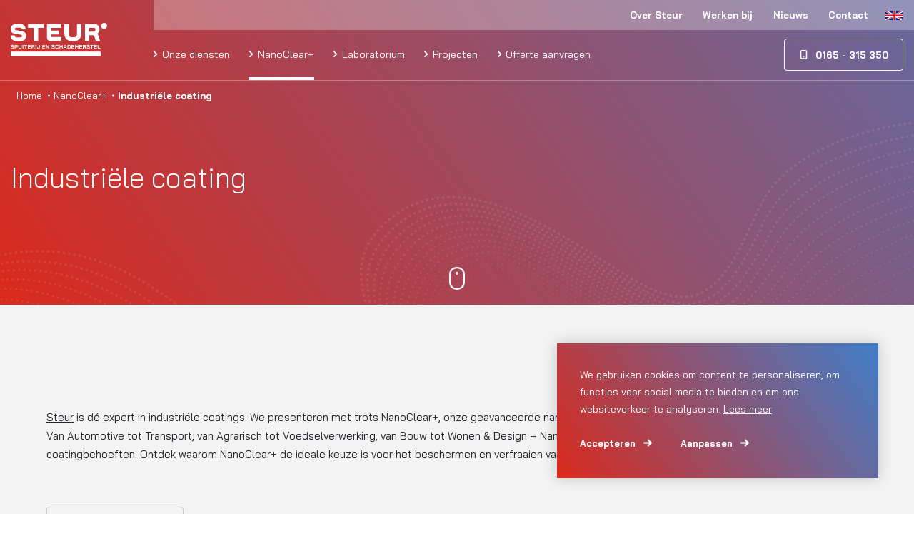

--- FILE ---
content_type: text/html; charset=UTF-8
request_url: https://www.steur.com/nano-coating/industriele-coating
body_size: 45898
content:
<!DOCTYPE html> <html lang="nl"> <head> <title>Industriële coating | Steur</title> <meta charset="utf-8"> <meta name="viewport" content="width=device-width, initial-scale=1, maximum-scale=1"> <meta name="description" lang="nl" content="De industriële coating NanoClear+ beschermt materialen langdurig tegen roest en corrosie. ✔Chemisch resistent ✔Voedselveilig ✔Zelfreinigend &gt; Ontdek meer &gt;"> <meta name="keywords" lang="nl" content=""> <meta name="author" lang="nl" content="Steur"> <meta name="robots" lang="nl" content="all"> <meta name="format-detection" content="telephone=no"> <meta property="og:title" content="Industriële coating" /> <meta property="og:description" content="De industriële coating NanoClear+ beschermt materialen langdurig tegen roest en corrosie. ✔Chemisch resistent ✔Voedselveilig ✔Zelfreinigend > Ontdek meer >" /> <meta property="og:url" content="/nano-coating/industriele-coating" /> <meta property="og:type" content="article"> <link href="/public/themes/www/_compiled/css/libraries-0b52a7967e.css" rel="stylesheet" type="text/css" class="libraries"> <link href="/public/themes/www/_compiled/css/corporate-desktop-5384f9f809.css" rel="stylesheet" type="text/css" class="corporate-desktop"> <link rel="shortcut icon" href="/public/themes/www/_compiled/favicons/favicon.ico" type="image/x-icon"> <link rel="shortcut icon" href="/public/themes/www/_compiled/favicons/favicon-16x16.png" type="image/x-icon"> <link rel="shortcut icon" href="/public/themes/www/_compiled/favicons/favicon-32x32.png" type="image/x-icon"> <link rel="apple-touch-icon" href="/public/themes/www/_compiled/favicons/apple-touch-icon-114x114.png" type="image/png"> <link rel="apple-touch-icon" href="/public/themes/www/_compiled/favicons/apple-touch-icon-120x120.png" type="image/png"> <link rel="apple-touch-icon" href="/public/themes/www/_compiled/favicons/apple-touch-icon-144x144.png" type="image/png"> <link rel="apple-touch-icon" href="/public/themes/www/_compiled/favicons/apple-touch-icon-152x152.png" type="image/png"> <link rel="apple-touch-icon" href="/public/themes/www/_compiled/favicons/apple-touch-icon-167x167.png" type="image/png"> <link rel="apple-touch-icon" href="/public/themes/www/_compiled/favicons/apple-touch-icon-180x180.png" type="image/png"> <link rel="apple-touch-icon" href="/public/themes/www/_compiled/favicons/apple-touch-icon-57x57.png" type="image/png"> <link rel="apple-touch-icon" href="/public/themes/www/_compiled/favicons/apple-touch-icon-60x60.png" type="image/png"> <link rel="apple-touch-icon" href="/public/themes/www/_compiled/favicons/apple-touch-icon-72x72.png" type="image/png"> <link rel="apple-touch-icon" href="/public/themes/www/_compiled/favicons/apple-touch-icon-76x76.png" type="image/png"> <link rel="manifest" href="/public/themes/www/_compiled/favicons/manifest.json"> <!--[if lt IE 9]>
    <script src="https://cdnjs.cloudflare.com/ajax/libs/html5shiv/3.7.3/html5shiv.min.js"></script>
    <![endif]--> <script>
        var Site = {
            "id" : 1
        };

        function getTokenName() {
            return 'wingzz_token';
        }

        function getTokenValue() {
            return 'b$szYERjaXeA80x2Rldrxq9xigauPMooBQ07LRH0';
        }
    </script> <script>
        // Exports data for Facebook Pixel
        var studioibizz_information_facebook = {
            content_ids: [50],
            content_type: "Document"
        };
    </script> <meta name="google-site-verification" content="FA-VjrfXDtslwXd_6jC7VVLapi0-jBaSHqCCmYAfUr8" /> <meta name="google-site-verification" content="wu9I7zjME9Cc36bxJ5uGWSmqqDxdQ8h71uTRyPU-KUM" /> <script>(function(w,d,s,l,i){w[l]=w[l]||[];w[l].push({'gtm.start':
new Date().getTime(),event:'gtm.js'});var f=d.getElementsByTagName(s)[0],
j=d.createElement(s),dl=l!='dataLayer'?'&l='+l:'';j.async=true;j.src=
'https://www.googletagmanager.com/gtm.js?id='+i+dl;f.parentNode.insertBefore(j,f);
})(window,document,'script','dataLayer','GTM-N2Q23DHZ');</script> <meta name="facebook-domain-verification" content="qz3zxttc22fw7727ybqym0ictmrj0m" /> </head><body class="view"> <noscript><iframe src=https://www.googletagmanager.com/ns.html?id=GTM-N2Q23DHZ
height="0" width="0" style="display:none;visibility:hidden"></iframe></noscript> <div id="topcontainer"> <div id="svg-sprite" style="opacity:0;position:absolute;z-index:-99999;"><svg xmlns="http://www.w3.org/2000/svg" xmlns:xlink="http://www.w3.org/1999/xlink"><defs><svg viewBox="0 0 24 24" id="authentication--edit" xmlns="http://www.w3.org/2000/svg"><path d="M19.8 9.8l-5.6-5.6 1.1-1.1c1.3.5 2.4 1.3 3.4 2.2 1 1 1.7 2.1 2.2 3.4l-1.1 1.1zM9.2 20.4c-1-2.6-3.1-4.6-5.6-5.6l10-10 5.6 5.6-10 10zm-6.1-2.3c0-.9-.1-1.7-.1-2.5 2.5.9 4.5 2.9 5.4 5.4-.9-.1-1.7-.1-2.6-.1-.2-1.4-1.3-2.5-2.7-2.8m.1 2.7V19c.9.3 1.5 1 1.7 1.8-.6.1-1.2 0-1.7 0M22.8 8.7C22.3 6.9 21.3 5.3 20 4c-1.3-1.3-2.9-2.3-4.6-2.8-.3-.1-.7 0-.9.2l-13 13c-.2.2-.3.5-.3.7.2 2.1.2 4.3.2 6.6 0 .5.4.9.9.9 2.3 0 4.5.1 6.6.2H9c.2 0 .5-.1.6-.3l13-13c.3-.2.3-.5.2-.8"/></svg><svg viewBox="0 0 24 24" id="authentication--email" xmlns="http://www.w3.org/2000/svg"><path d="M16 12l5.6-5v10L16 12zM2.4 7L8 12l-5.6 5V7zm9.6 7.2L2.5 5.7c.1-.1.2-.1.3-.1h18.5c.1 0 .2 0 .3.1L12 14.2zm9.2 4.2H2.8c-.1 0-.2 0-.3-.1l6.3-5.6 2.9 2.6c.1.1.2.1.3.1.1 0 .2 0 .3-.1l2.9-2.6 6.3 5.6c-.1.1-.2.1-.3.1m0-14.8H2.8C1.4 3.6.4 4.6.4 6v12c0 1.3 1.1 2.4 2.4 2.4h18.5c1.3 0 2.4-1.1 2.4-2.4V6c-.1-1.4-1.1-2.4-2.5-2.4"/></svg><svg viewBox="0 0 24 24" id="authentication--password" xmlns="http://www.w3.org/2000/svg"><path d="M20.9 21.9H3.1V11.4h17.8v10.5zM6.6 7.4C6.6 4.4 9 2 12 2c2.9 0 5.3 2.4 5.3 5.4v2H6.6v-2zm14.3 2h-1.6v-2c0-4-3.3-7.3-7.3-7.3S4.7 3.4 4.7 7.4v2H3.1c-1.1 0-2 .9-2 2v10.5c0 1.1.9 2 2 2h17.8c1.1 0 2-.9 2-2V11.4c0-1.1-.9-2-2-2"/><path d="M11 17.1v2.3h2v-2.3c.6-.4 1.1-1 1.1-1.8 0-1.1-.9-2.1-2.1-2.1-1.1 0-2.1.9-2.1 2.1 0 .8.5 1.5 1.1 1.8"/></svg><svg viewBox="0 0 30 30" id="checkout--cart" xmlns="http://www.w3.org/2000/svg"><path d="M20.9 21.8c0 .7-.6 1.1-1.1 1.1-.7 0-1.1-.6-1.1-1.1v-6.4c0-.7.6-1.1 1.1-1.1.7 0 1.1.6 1.1 1.1v6.4zm-4.8 0c0 .7-.6 1.1-1.1 1.1-.7 0-1.1-.6-1.1-1.1v-6.4c0-.7.6-1.1 1.1-1.1.7 0 1.1.6 1.1 1.1v6.4zm-4.7 0c0 .7-.6 1.1-1.1 1.1-.6 0-1.1-.6-1.1-1.1v-6.4c0-.7.6-1.1 1.1-1.1.7 0 1.1.6 1.1 1.1v6.4zM9 6.1c0-.4.3-.7.7-.7h10.4c.4 0 .7.3.7.7v3.3H8.9L9 6.1zm15.1 3.2V6.1c0-2.1-1.7-3.8-3.8-3.8H9.9c-2.1 0-4 1.7-4 3.8v3.3h-4c-1 0-1.7.7-1.7 1.7v3.7c0 1 .7 1.7 1.7 1.7h.6l1.8 9.9c.1.9.9 1.4 1.7 1.4h18.2c.9 0 1.6-.6 1.7-1.4l1.8-10.1h.4c1 0 1.7-.7 1.7-1.7v-3.7c0-1-.7-1.7-1.7-1.7l-4 .1z"/></svg><svg viewBox="0 0 57 57" id="checkout--cart-plus" xmlns="http://www.w3.org/2000/svg"><path d="M42.1 32.8c-3.4 0-6.5-1-9.2-2.7v10c0 1-.8 1.8-1.8 1.8s-1.8-.8-1.8-1.8V30c0-.8.6-1.5 1.3-1.8-2.2-2.1-3.8-4.8-4.6-7.8H14.1v-5.2c0-.6.5-1.2 1.2-1.2h10.2c.2-1.7.7-3.4 1.4-4.9H15.3c-3.4 0-6.1 2.7-6.1 6.1v5.2H2.9C1.4 20.4.3 21.6.3 23v5.7c0 1.5 1.2 2.6 2.6 2.6h.8l2.9 15.9c.2 1.3 1.3 2.2 2.6 2.2h28.7c1.3 0 2.4-.9 2.6-2.2l2.7-14.6c-.4.2-.8.2-1.1.2zm-24.3 7.3c0 1-.8 1.8-1.8 1.8s-1.8-.8-1.8-1.8V30c0-1 .8-1.8 1.8-1.8s1.8.8 1.8 1.8v10.1zm7.5 0c0 1-.8 1.8-1.8 1.8s-1.8-.8-1.8-1.8V30c0-1 .8-1.8 1.8-1.8s1.8.8 1.8 1.8v10.1z"/><path d="M42.1 1.5C34 1.5 27.4 8 27.4 16.2S34 30.8 42.1 30.8s14.7-6.6 14.7-14.7S50.2 1.5 42.1 1.5zm6 16.2h-4.5v4.5c0 .8-.7 1.5-1.5 1.5s-1.5-.7-1.5-1.5v-4.5h-4.5c-.8 0-1.5-.7-1.5-1.5s.7-1.5 1.5-1.5h4.5v-4.5c0-.8.7-1.5 1.5-1.5s1.5.7 1.5 1.5v4.5h4.5c.8 0 1.5.7 1.5 1.5s-.7 1.5-1.5 1.5z"/></svg><svg version="1.1" id="checkout--delete" x="0" y="0" viewBox="0 0 24 24" xml:space="preserve" xmlns="http://www.w3.org/2000/svg"><style>.st0{fill:#1d1d1b}</style><path class="st0" d="M18.2 21.2H5.8l-1-15.9h14.3l-.9 15.9zM12 2.8c.6 0 1.2.2 1.6.6h-3.3c.5-.4 1.1-.6 1.7-.6m9.6.6h-5.7C15.2 1.9 13.7.9 12 .9c-1.7 0-3.2 1-3.9 2.5H2.4c-.5 0-.9.4-.9.9s.4.9.9.9H3l1 16c.1 1 .9 1.8 1.8 1.8h12.4c1 0 1.8-.8 1.8-1.8l1-16h.6c.5 0 .9-.4.9-.9s-.4-.9-.9-.9"/><path class="st0" d="M8.5 19.7c.6 0 1-.5.9-1l-.6-11c0-.5-.5-.9-1-.9s-.9.5-.9 1l.6 11c.1.5.5.9 1 .9M15.4 19.7c.1 0 .1 0 0 0 .5 0 .9-.4 1-.9l.6-11c0-.5-.4-.9-.9-1-.5 0-.9.4-1 .9l-.6 11c0 .5.4.9.9 1M12 19.7c.5 0 .9-.4.9-.9v-11c0-.5-.4-.9-.9-.9s-.9.4-.9.9v11c0 .5.4.9.9.9"/></svg><svg viewBox="0 0 22 22" id="checkout--filter" xmlns="http://www.w3.org/2000/svg"><path d="M1.6 19.2h10c.5 1.3 1.7 2.3 3.2 2.3 1.5 0 2.7-1 3.2-2.3h2.2c.6 0 1.1-.5 1.1-1.1 0-.6-.5-1.1-1.1-1.1H18c-.5-1.3-1.7-2.3-3.2-2.3s-2.7 1-3.2 2.3h-10c-.6 0-1.1.5-1.1 1.1 0 .6.5 1.1 1.1 1.1m13.3-2.3c.6 0 1.1.5 1.1 1.1 0 .6-.5 1.1-1.1 1.1-.6 0-1.1-.5-1.1-1.1-.1-.6.4-1.1 1.1-1.1m6.6-5.9c0-.6-.5-1.1-1.1-1.1h-10c-.5-1.4-1.8-2.3-3.3-2.3-1.5 0-2.7 1-3.2 2.3H1.6C1 9.9.5 10.4.5 11c0 .6.5 1.1 1.1 1.1h2.2c.5 1.3 1.7 2.3 3.2 2.3 1.5 0 2.7-1 3.2-2.3h10c.8 0 1.3-.5 1.3-1.1M8.3 11c0 .6-.5 1.1-1.1 1.1-.7 0-1.2-.5-1.2-1.1 0-.6.5-1.1 1.1-1.1.7 0 1.2.5 1.2 1.1M1.6 5.1h10c.5 1.3 1.7 2.3 3.2 2.3 1.5 0 2.7-1 3.2-2.3h2.2c.6 0 1.1-.5 1.1-1.1 0-.6-.5-1.1-1.1-1.1H18C17.5 1.6 16.3.6 14.8.6c-1.5 0-2.7 1-3.2 2.3h-10C1 2.8.5 3.3.5 3.9c0 .7.5 1.2 1.1 1.2m13.3-2.3c.6 0 1.1.5 1.1 1.1 0 .6-.5 1.1-1.1 1.1-.6 0-1.1-.5-1.1-1.1-.1-.6.4-1.1 1.1-1.1"/></svg><svg viewBox="0 0 40 40" id="checkout--service" xmlns="http://www.w3.org/2000/svg"><path d="M36.4 23c0 1.9-1.5 3.4-3.4 3.4h-2v-9.1h2c1.9 0 3.4 1.5 3.4 3.4V23zM22.5 37.5H20c-.8 0-1.5-.7-1.5-1.5s.7-1.5 1.5-1.5h2.5c.8 0 1.5.7 1.5 1.5s-.7 1.5-1.5 1.5M9.1 26.4H7c-1.9 0-3.4-1.5-3.4-3.4v-2.3c0-1.9 1.5-3.4 3.4-3.4h2v9.1zm24.3-11.1v-1.5c0-3.6-1.3-6.9-3.6-9.4C27.4 1.9 24.2.5 20.6.5h-1.2c-3.5 0-6.8 1.4-9.2 3.9-2.3 2.5-3.6 5.8-3.6 9.4v1.5c-2.8.2-5 2.5-5 5.4V23c0 3 2.4 5.4 5.4 5.4h3c.5 0 1-.4 1-1V16.3c0-.5-.4-1-1-1H8.6v-1.5c0-6.5 4.6-11.3 10.8-11.3h1.2c6.1 0 10.8 4.9 10.8 11.3v1.5H30c-.5 0-1 .4-1 1v11.1c0 .5.4 1 1 1h1.4c-.4 5.1-3.9 6.3-5.6 6.6-.5-1.4-1.8-2.4-3.3-2.4H20c-1.9 0-3.5 1.5-3.5 3.4s1.6 3.5 3.5 3.5h2.5c1.6 0 2.9-1.1 3.3-2.5.8-.1 2.1-.4 3.3-1.1 1.8-1 3.9-3.2 4.2-7.4 2.8-.2 5-2.5 5-5.3v-2.3c.1-3.1-2.1-5.4-4.9-5.6"/></svg><svg viewBox="0 0 22 22" id="checkout--sort" xmlns="http://www.w3.org/2000/svg"><path d="M8.9 7.5L5.6 4.2c-.2-.3-.5-.4-.9-.4-.3 0-.6.1-.8.4L.5 7.5C.1 8 0 8.7.5 9.2s1.2.5 1.7 0l1.4-1.4V14c0 .7.5 1.2 1.2 1.2S6 14.7 6 14V7.9l1.3 1.3c.5.5 1.2.5 1.7 0 .4-.5.4-1.2-.1-1.7M13.1 14.5l3.3 3.3c.2.2.5.4.9.4.3 0 .6-.1.8-.4l3.4-3.4c.5-.5.5-1.2 0-1.7s-1.2-.5-1.7 0l-1.4 1.4V7.9c0-.7-.5-1.2-1.2-1.2S16 7.2 16 7.9v6.2l-1.3-1.3c-.5-.5-1.2-.5-1.7 0-.4.5-.4 1.2.1 1.7"/></svg><svg version="1.1" id="checkout--trash" x="0" y="0" viewBox="0 0 24 24" xml:space="preserve" xmlns="http://www.w3.org/2000/svg"><style>.st0{fill:#1d1d1b}</style><path class="st0" d="M18.2 21.2H5.8l-1-15.9h14.3l-.9 15.9zM12 2.8c.6 0 1.2.2 1.6.6h-3.3c.5-.4 1.1-.6 1.7-.6m9.6.6h-5.7C15.2 1.9 13.7.9 12 .9c-1.7 0-3.2 1-3.9 2.5H2.4c-.5 0-.9.4-.9.9s.4.9.9.9H3l1 16c.1 1 .9 1.8 1.8 1.8h12.4c1 0 1.8-.8 1.8-1.8l1-16h.6c.5 0 .9-.4.9-.9s-.4-.9-.9-.9"/><path class="st0" d="M8.5 19.7c.6 0 1-.5.9-1l-.6-11c0-.5-.5-.9-1-.9s-.9.5-.9 1l.6 11c.1.5.5.9 1 .9M15.4 19.7c.1 0 .1 0 0 0 .5 0 .9-.4 1-.9l.6-11c0-.5-.4-.9-.9-1-.5 0-.9.4-1 .9l-.6 11c0 .5.4.9.9 1M12 19.7c.5 0 .9-.4.9-.9v-11c0-.5-.4-.9-.9-.9s-.9.4-.9.9v11c0 .5.4.9.9.9"/></svg><svg viewBox="0 0 24 24" id="close" xmlns="http://www.w3.org/2000/svg"><path fill="#1d1d1b" d="M22.8 21.5L13.3 12l9.5-9.5-1.3-1.3-9.5 9.5-9.5-9.5-1.3 1.3 9.5 9.5-9.5 9.5 1.3 1.3 9.5-9.5 9.5 9.5z"/></svg><svg viewBox="0 0 1055 308" id="ctadec" xmlns="http://www.w3.org/2000/svg"><defs><clipPath id="ala"><path transform="translate(.632 .735)" fill="#fff" d="M0 0h1055v308H0z"/></clipPath></defs><g data-name="Group 43" transform="translate(-.632 -.735)" clip-path="url(#ala)"><g data-name="Group 43" opacity=".3" fill="none" stroke="#707070" stroke-linecap="round" stroke-linejoin="round" stroke-miterlimit="10" stroke-dasharray="0 0 0 9.369 0 0"><path data-name="Stroke 1" d="M1384.416-272.738s-231.33 68.161-257.32 230.33-64.026 199.906-183.164 165.113-340.069-139.69-441 5.938 138.205 215.366 17.561 323.593C377.63 580.4 116.762 149.716-211.389 393.798" stroke-width="5.001250000000001"/><path data-name="Stroke 3" d="M1402.497-256.633s-228.278 71.32-260.062 230.12c-31.238 156.087-70.583 192.863-189.54 159.636-108.3-30.245-266.583-105.933-376.71-49.986-25.082 12.862-45.88 32.254-62.946 59.426-91.125 145.078 142.207 216.355 11.966 322.57-155.758 127.025-428.007-287.01-739.744-54.696" stroke-width="4.759189500000001"/><path data-name="Stroke 5" d="M1420.578-240.528s-224.993 74.132-262.796 228.945c-36.415 149.144-77.318 185.114-195.905 153.5-119.425-31.833-271.273-108.223-379.026-48.23-24.734 13.772-43.502 34.152-58.989 61.48-81.405 143.654 145.859 216.09 6.106 319.894-168.72 125.329-451.742-269.704-747.023-50.09" stroke-width="4.517129000000001"/><path data-name="Stroke 7" d="M1438.485-225.408S1216.68-148.392 1172.781 3.37c-41.325 142.864-84.07 178.436-202.412 148.025C839.608 117.79 694.09 40.37 588.51 104.388c-24.382 14.787-41.15 36.153-55.06 63.812-71.75 142.699 149.791 217.011.482 318.903C352.053 611.22 57.68 232.969-221.366 440.82" stroke-width="4.27406825"/><path data-name="Stroke 9" d="M1456.74-208.318S1238.524-128.8 1188.3 19.287c-46.056 135.801-90.892 171.018-208.77 141.922-141.936-35.035-280.85-113.016-384.17-45.257C571.346 131.7 556.575 153.9 544.25 181.8c-62.207 140.814 153.333 216.648-5.374 316.234C343.92 620.378 38.893 261.151-223.701 456.351" stroke-width="4.03200775"/><path data-name="Stroke 11" d="M1475.98-191.402S1261.446-109.336 1204.75 35.7c-50.495 129.166-97.705 164.275-215.189 136.223-153.245-36.583-285.656-115.518-386.76-43.87-23.652 16.76-36.43 39.807-47.157 68.087-52.78 139.164 157.05 217.09-11.064 314.7-208.149 120.854-524.173-220.77-770.383-37.646" stroke-width="3.7899472500000004"/><path data-name="Stroke 13" d="M1493.887-176.282s-210.625 84.54-274.021 226.604c-54.663 122.504-104.54 157.605-221.608 130.523-164.579-38.071-290.455-118.012-389.35-42.493-23.283 17.775-34.097 41.625-43.201 70.33-43.538 137.293 160.74 217.506-16.756 313.167C327.57 641.165.583 317.203-229.241 488.241" stroke-width="3.5478867500000004"/><path data-name="Stroke 15" d="M1511.157-159.018s-206.25 86.832-276.528 225.726c-58.517 115.631-111.296 150.726-227.797 124.61C831.098 151.927 711.934 71.1 615.335 150.333c-22.89 18.772-31.764 43.326-39.207 72.454-34.499 134.969 164.199 217.463-22.464 311.07-234.39 117.539-571.904-188.08-785.118-29.414" stroke-width="3.3058262500000004"/><path data-name="Stroke 17" d="M1529.064-143.898S1327.119-54.61 1249.577 81.37c-62.173 109.028-118.232 144.182-234.348 118.925-187.2-40.721-299.818-122.65-394.292-39.576-22.525 19.807-29.519 45.073-35.28 74.713-25.772 132.725 167.921 217.809-28.194 309.561-247.797 115.933-596.38-171.9-793.337-25.302" stroke-width="3.0627655000000003"/><path data-name="Stroke 19" d="M1548.304-126.982s-197.143 91.655-282.166 224.425c-65.513 102.303-125.072 137.43-240.66 113.048-198.471-41.866-304.372-124.785-396.644-38.035-22.138 20.814-27.307 46.709-31.322 76.838-17.32 130.095 171.415 217.69-33.94 307.474C302.601 670.87-56.62 401.458-237.107 535.731" stroke-width="2.8207050000000002"/><path data-name="Stroke 21" d="M1567.37-111.05s-192.163 94.148-285.012 223.609c-68.64 95.705-131.995 130.743-247.104 107.206C825.399 176.86 726.2 92.9 636.054 183.308c-21.761 21.822-25.174 48.326-27.384 78.957-9.19 127.38 174.97 217.525-39.73 305.397C294.642 679.928-75.362 428.975-239.49 550.96" stroke-width="2.5786445000000002"/><path data-name="Stroke 23" d="M1583.307-95.583S1396.565 1.46 1295.734 127.855c-71.438 89.552-138.77 124.476-253.371 101.576-221.203-44.202-313.694-129.67-401.627-35.333-21.353 22.91-23.063 50.1-23.377 81.37-1.261 125.112 178.62 218.319-45.267 304.467C284.655 690.55-96.177 456.86-243.79 566.88" stroke-width="2.336584"/><path data-name="Stroke 25" d="M1602.373-79.652s-181.309 99.84-290.64 222.315c-74.21 83.131-145.817 117.683-259.973 95.661C819.057 193.436 733.336 107 647.412 204.811c-20.985 23.89-21.106 51.618-19.485 83.336 6.237 122.135 182.149 217.593-51.212 301.823-300.96 108.624-692.644-105.944-823.994-8.344" stroke-width="2.0945235"/><path data-name="Stroke 27" d="M1620.454-63.547s-175.24 103.294-293.037 222.128c-76.618 77.292-152.52 111.415-266.107 89.967-243.96-46.065-322.878-134.171-406.573-32.427-20.555 24.988-19.132 53.43-15.461 85.771 13.616 119.961 185.727 218.384-56.69 300.897-313.942 106.858-716.244-90.35-831.032-4.77" stroke-width="1.8524630000000002"/><path data-name="Stroke 29" d="M1639.52-47.616s-169.278 106.882-296.047 221.343c-79.093 71.414-159.544 104.861-272.688 84.162-255.526-46.746-327.635-136.17-409.33-30.817-20.17 26.01-17.31 55.09-11.538 87.89C670.579 432.38 839.26 533.076 587.38 613.795c-327.457 104.94-740.724-73.68-839.2-.364" stroke-width="1.60940225"/><path data-name="Stroke 31" d="M1656.79-30.352S1493.822 80.311 1358 189.796c-81.428 65.639-166.416 98.163-279.004 78.26-266.818-47.17-331.992-137.796-411.643-29.059-19.766 26.982-15.557 56.669-7.623 89.811 27.475 114.781 192.721 217.318-68.378 296.153-340.65 102.854-764.432-56.751-846.485 4.196" stroke-width="1.36734175"/><path data-name="Stroke 33" d="M1675.682-15.406s-156.515 115.418-301.513 220.029c-83.73 60.409-173.297 91.926-285.425 72.563-278.356-48.076-336.698-140.614-414.273-27.91-19.342 28.099-13.815 58.64-3.62 92.287 34.277 113.082 196.452 218.064-73.963 295.252-353.969 101.044-788.713-40.957-854.35 7.922" stroke-width="1.12528125"/><path data-name="Stroke 35" d="M1692.778.873s-150.037 120.28-304.358 219.205c-86.094 55.189-180.235 85.432-291.868 66.756-289.835-48.484-341.242-142.597-416.825-26.33-18.93 29.12-12.178 60.44.319 94.382 40.89 111.096 199.999 217.738-79.76 293.171-367.321 99.045-812.865-24.376-862.106 12.257" stroke-width=".8832207500000001"/><path data-name="Stroke 37" d="M1711.844 16.804s-143.495 125.831-307.136 218.77c-88.505 50.27-187.148 79.072-298.305 60.984-301.37-49.047-345.849-145.056-419.418-24.986-18.504 30.202-10.553 62.445 4.291 96.703 47.498 109.607 203.555 217.607-85.442 291.739-380.782 96.598-837.085-8.186-869.914 16.261" stroke-width=".6411602500000001"/><path data-name="Stroke 39" d="M1729.925 32.91s-136.958 131.562-309.824 217.886c-90.99 45.438-193.988 72.59-304.601 55.165-312.727-49.268-350.036-146.925-421.77-23.423-18.035 31.236-8.978 64.359 8.23 98.773 54.016 108.044 207.069 217.405-91.185 289.591-393.874 94.78-860.842 8.332-877.253 20.543" stroke-width=".39809950000000005"/><path data-name="Stroke 41" d="M1748.18 50s-299.483 315.767-623.715 266.41-354.675-148.925-424.319-21.82c-72.237 131.843 322.319 295.263-84.834 388.27s-885.003 24.899-885.003 24.899" stroke-width=".156039"/></g></g></svg><svg viewBox="0 0 1600 534" id="docdec" xmlns="http://www.w3.org/2000/svg"><defs><linearGradient id="ama" x1="1" y1=".5" x2="0" y2=".5" gradientUnits="objectBoundingBox"><stop offset="0" stop-color="#407ec9"/><stop offset="1" stop-color="#da291c"/></linearGradient><clipPath id="amb"><path transform="translate(0 .994)" fill="url(#ama)" d="M0 0h1600v534H0z"/></clipPath></defs><g data-name="Group 43" transform="translate(0 -.994)" clip-path="url(#amb)"><g data-name="Group 43" opacity=".3" fill="none" stroke="#fff" stroke-linecap="round" stroke-linejoin="round" stroke-miterlimit="10" stroke-dasharray="0 0 0 9.369 0 0"><path data-name="Stroke 1" d="M1629.594 213.118s-241.002 10.048-305.544 161.109-110.602 178.456-217.772 115.805-296.119-218.01-429.37-101.171 81.887 242.496-61.425 318.26c-169.707 89.726-318.41-391.45-696.022-234.172" stroke-width="5.00225"/><path data-name="Stroke 3" d="M1643.234 233.13s-238.806 13.854-308.153 160.24c-68.161 143.887-115.257 170.032-222.632 108.946-97.756-55.61-232.996-167.435-353.425-139.85-27.458 6.399-52.341 20.173-75.49 42.402-123.604 118.682 85.53 244.425-66.606 315.911C434.985 806.272 271.2 338.491-87.63 488.33" stroke-width="4.7601411"/><path data-name="Stroke 5" d="M1656.874 253.142s-236.3 17.378-310.522 158.437c-71.5 135.894-119.913 160.88-227.32 101.448-108.167-59.848-236.991-170.795-356.098-138.707-27.34 7.366-50.495 22.591-72.148 45.354-113.826 119.658 89.138 245.053-71.644 311.894-194.11 80.703-372.956-371.25-712.738-229.744" stroke-width="4.5180322"/><path data-name="Stroke 7" d="M1670.584 272.156s-233.906 20.95-313.304 157.57c-74.74 128.61-124.845 152.763-232.306 94.557-118.737-64.316-241.17-174.727-359.144-138.207-27.246 8.436-48.697 25.103-68.902 48.569-104.225 121.072 92.731 246.902-76.86 309.569-206.584 76.337-400.515-362.084-721.69-228.056" stroke-width="4.27492285"/><path data-name="Stroke 9" d="M1684.154 293.166s-231.03 24.248-315.673 155.768c-77.62 120.61-129.667 143.91-236.996 87.094-129.235-68.414-245.123-177.768-361.813-137.07-27.119 9.458-46.835 27.42-65.56 51.503-94.508 121.557 96.256 247.408-81.895 305.56-218.846 71.444-427.727-351.1-729.871-225.358" stroke-width="4.0328139499999995"/><path data-name="Stroke 11" d="M1698.722 314.246s-228.074 27.613-318.26 154.603c-80.318 113.093-134.642 135.715-241.841 80.006-139.834-72.657-249.18-181.36-364.662-136.35-27.014 10.526-45.003 29.792-62.268 54.633-84.96 122.242 99.754 248.738-87.045 302.69-231.285 66.8-455.106-341.329-738.423-223.333" stroke-width="3.7907050500000006"/><path data-name="Stroke 13" d="M1712.432 333.26s-224.881 30.962-320.847 153.443c-82.748 105.62-139.658 127.586-246.69 72.92-150.47-76.85-253.23-184.945-367.507-135.644-26.903 11.602-43.179 32.124-58.975 57.771-75.538 122.666 103.235 250.036-92.196 299.822-243.75 62.1-482.493-331.549-746.98-221.308" stroke-width="3.5485961500000003"/><path data-name="Stroke 15" d="M1725.004 354.2s-221.192 34.247-323.066 151.984c-84.821 98.015-144.546 119.272-251.262 65.68-160.974-80.836-257.008-188.162-369.957-134.7-26.763 12.664-41.328 34.34-55.613 60.8-66.204 122.603 106.602 250.833-97.227 296.403-255.944 57.22-509.349-321.181-754.718-218.918" stroke-width="3.3064872500000004"/><path data-name="Stroke 17" d="M1738.714 373.214s-217.61 37.673-325.827 150.821c-86.767 90.722-149.689 111.241-256.24 58.577-171.778-84.907-261.192-191.717-373.01-134.012-26.66 13.758-39.573 36.58-52.35 63.944-57.192 122.543 110.13 252.072-102.422 293.55-268.565 52.412-537.024-311.416-763.69-216.92" stroke-width="3.0633779"/><path data-name="Stroke 19" d="M1753.282 394.294s-213.525 41.135-328.222 149.354c-88.377 83.386-154.69 103.029-260.939 51.342C981.683 506.24 899.027 400.1 788.455 461.904c-26.53 14.829-37.825 38.703-49.026 66.966-48.352 122.04 113.55 252.803-107.49 290.132-280.906 47.44-564.154-301.093-771.85-214.563" stroke-width="2.821269"/><path data-name="Stroke 21" d="M1767.92 414.376s-209.297 44.763-330.786 147.873c-89.813 76.225-159.786 94.862-265.776 44.111-193.232-92.52-269.132-198.045-378.53-132.175-26.407 15.899-36.145 40.79-45.717 69.977-39.804 121.377 117.038 253.505-112.606 286.713-293.391 42.426-591.578-290.808-780.42-212.236" stroke-width="2.5791601"/><path data-name="Stroke 23" d="M1779.634 433.25s-204.738 48.885-333.23 147.086c-91.035 69.575-164.84 87.137-270.491 37.127-203.93-96.53-272.956-201.892-381.158-131.672-26.275 17.053-34.528 43.023-42.414 73.29C720.78 680.18 872.73 814.241 634.588 843.55c-305.74 37.637-618.62-281.47-788.537-210.504" stroke-width="2.3370512"/><path data-name="Stroke 25" d="M1794.272 453.332s-200.144 52.917-335.933 145.252c-92.168 62.673-170.032 78.838-275.464 29.788-214.922-99.984-277.144-204.646-384.239-130.567-26.156 18.094-32.996 44.97-39.115 76.142-23.563 120.027 123.989 255.312-122.88 280.46C318.26 886.834-9.787 583.65-160.91 646.507" stroke-width="2.0949423"/><path data-name="Stroke 27" d="M1807.912 473.344s-195.094 57.74-338.214 144.489c-93.09 56.423-175.016 71.13-280.035 22.775C964.103 536.753 908.887 432.12 803 510.556c-26.004 19.263-31.52 47.208-35.8 79.48C751.325 709.745 894.47 846.984 639.23 868.27 308.68 895.836-33.88 606.923-166.018 662.132" stroke-width="1.8528334000000002"/><path data-name="Stroke 29" d="M1822.55 493.426s-190.177 62.667-340.945 142.997c-94.065 50.12-180.241 63.068-285.014 15.546C959.973 544.65 911.685 440.39 806.865 522.812c-25.88 20.349-30.155 49.26-32.508 82.487-8.421 118.947 130.845 257.562-133.144 274.813-343.198 22.428-700.906-251.107-814.24-203.843" stroke-width="1.60972405"/><path data-name="Stroke 31" d="M1835.122 514.366s-184.972 67.867-343.316 141.173c-94.93 43.949-185.287 54.901-289.712 8.288-247.473-110.471-288.74-214.214-392.398-128.014-25.722 21.39-28.836 51.217-29.174 85.301-1.17 118.042 134.314 257.61-138.162 270.796-355.496 17.205-728.017-240.43-822.416-201.184" stroke-width="1.36761515"/><path data-name="Stroke 33" d="M1849.83 533.45s-179.863 74.046-345.93 140.397c-95.896 38.316-190.451 47.18-294.56 1.203-258.45-114.147-292.624-218.09-395.228-127.537-25.583 22.576-27.626 53.552-25.892 88.674 5.842 118.043 137.755 259.238-143.364 268.568-367.979 12.22-755.407-230.99-830.95-199.475" stroke-width="1.1255062500000002"/><path data-name="Stroke 35" d="M1862.472 553.392s-174.756 80.334-348.49 138.908c-96.925 32.677-195.61 39.196-299.406-5.995C945.088 568.978 918.025 465.189 816.49 559.683c-25.43 23.667-26.472 55.697-22.576 91.663 12.739 117.718 141.274 259.78-148.484 265.142-380.453 7.041-782.865-220.757-839.53-197.15" stroke-width=".8833973500000001"/><path data-name="Stroke 37" d="M1877.11 573.474s-169.753 87.307-351.08 137.811c-98.073 27.32-200.775 31.35-304.253-13.155-280.545-120.67-300.425-224.62-400.929-125.946-25.28 24.82-25.382 58.035-19.284 94.877 19.512 117.876 144.756 260.516-153.652 262.375-392.92 1.403-810.292-210.92-848.076-195.158" stroke-width=".64128845"/><path data-name="Stroke 39" d="M1890.75 593.486s-164.8 94.454-353.475 136.304c-99.311 22.027-205.84 23.4-308.95-20.33-291.512-123.639-304.036-227.448-403.591-125-25.074 25.937-24.317 60.274-15.965 97.841 26.217 117.94 148.216 261.172-158.702 258.898-405.183-3.536-837.35-200.652-856.236-192.782" stroke-width=".39817910000000006"/><path data-name="Stroke 41" d="M1904.32 614.496s-367.175 233.791-669.83 107.277S926.438 491.26 828.038 597.71C725.972 708.13 1069.208 962.379 651.57 953.902s-864.812-190.434-864.812-190.434" stroke-width=".15607020000000002"/></g></g></svg><svg viewBox="0 0 20 20" id="favorite" xmlns="http://www.w3.org/2000/svg"><path d="M19.4 4.5C19 3.2 18.1 2.2 17 1.7c-.9-.5-1.8-.5-2.6-.5-1.9 0-3.5.8-4.4 2.2C9.1 2 7.4 1.2 5.5 1.2c-.8 0-1.7.2-2.5.5-1.1.5-2 1.6-2.4 2.9C0 6.1.1 7.8.8 9.2c.6 1.3 2.6 3.9 8.5 9.3l.3.3c.1.1.3.1.4.1h.1c.1 0 .1 0 .2-.1h.2l.3-.3c5.9-5.3 7.9-8 8.5-9.3.6-1.4.6-3.2.1-4.7zm-1.2 4.1c-.8 1.6-3.6 4.6-8.1 8.8l-.1.1-.1-.1c-4.6-4.2-7.3-7.2-8.1-8.8-.5-1-.6-2.4-.2-3.7.4-1 1.1-1.8 1.9-2.1.6-.3 1.4-.5 2-.5 1.6 0 2.9.7 3.6 1.8l.4.6c.1.2.2.3.5.3.1 0 .4-.1.5-.2v-.2l.4-.6c.7-1.1 2.1-1.8 3.6-1.8.6 0 1.3.2 2 .5.8.4 1.5 1.1 1.9 2.1.3 1 .5 2.5-.2 3.8z"/></svg><svg viewBox="0 0 20 20" id="favorite-full" xmlns="http://www.w3.org/2000/svg"><path d="M19.4 4.5C19 3.2 18.1 2.2 17 1.7c-.9-.5-1.8-.5-2.6-.5-1.9 0-3.5.8-4.4 2.2C9.1 2 7.4 1.2 5.5 1.2c-.8 0-1.7.2-2.5.5-1.1.5-2 1.6-2.4 2.9C0 6.1.1 7.8.8 9.2c.6 1.3 2.6 3.9 8.5 9.3l.3.3c.1.1.3.1.4.1h.1c.1 0 .1 0 .2-.1h.2l.3-.3c5.9-5.3 7.9-8 8.5-9.3.6-1.4.6-3.2.1-4.7z"/></svg><svg viewBox="0 0 229.2 436" preserveAspectRatio="none" id="footer" xmlns="http://www.w3.org/2000/svg"><path d="M0 0v436h.3c8.3-42.2 31.5-99.7 95.3-162 8.7-8.5 18.2-17.1 28.5-25.8 57.7-48.5 85.5-100.4 94.8-151.3 5.1-24 8.3-53.9 10.3-96.9H0z"/></svg><svg viewBox="0 0 1600 494" id="footerdec" xmlns="http://www.w3.org/2000/svg"><path d="M-112.9-29.3s127.2 63.2 125.7 160 16.7 122.6 89.4 114.6 211.6-46.5 255.3 48.4-102.2 111-43.3 186.2c69.8 89 265.2-134.5 430.6 40.7" fill="none" stroke="#fff" stroke-width="5" stroke-linecap="round" stroke-linejoin="round" stroke-miterlimit="10" stroke-dasharray="0,0,0,9.369,0,0"/><path d="M-124.7-21.3S.4 43.4 2.6 138.7c2.2 93.7 21.2 119.1 93.6 111.9 65.9-6.5 165.4-34.2 223.6 9.4 13.2 10 23.3 23.4 30.4 40.9 38 93.5-104.6 111-39.9 185.9 77.4 89.6 277.5-122.8 434.6 43.8" fill="none" stroke="#fff" stroke-width="4.758" stroke-linecap="round" stroke-linejoin="round" stroke-miterlimit="10" stroke-dasharray="0,0,0,9.369,0,0"/><path d="M-137.5-14.5s122.9 66 129 159.7c5.9 90.3 25.9 115.4 97.9 109.1C162 248 257.9 219.2 314.3 265c12.9 10.5 21.7 24.3 27.9 41.7 32.5 91.7-106.7 110.6-36.3 185.1 85.1 90 289.6-110.5 438.5 47.1" fill="none" stroke="#fff" stroke-width="4.516" stroke-linecap="round" stroke-linejoin="round" stroke-miterlimit="10" stroke-dasharray="0,0,0,9.369,0,0"/><path d="M-149.1-7.6S-28.3 59.7-18.3 152.2c9.4 87.1 30.6 112 102.3 106.5 79.3-6.1 171.6-36.2 226.3 11.7 12.6 11.1 20.2 25.2 25.4 42.6 27.1 90.1-109 110.5-32.8 184.9 92.8 90.5 302.2-98.7 442.8 50.3" fill="none" stroke="#fff" stroke-width="4.273" stroke-linecap="round" stroke-linejoin="round" stroke-miterlimit="10" stroke-dasharray="0,0,0,9.369,0,0"/><path d="M-161 .4S-42.5 68.8-28.5 159.9c12.8 83.5 35.3 108.5 106.6 103.7 85.9-5.8 174.5-36.9 227.5 13 12.3 11.6 18.6 26 22.9 43.4 21.8 88-111 110.1-29.1 184 100.6 91 314.3-86.4 446.7 53.7" fill="none" stroke="#fff" stroke-width="4.031" stroke-linecap="round" stroke-linejoin="round" stroke-miterlimit="10" stroke-dasharray="0,0,0,9.369,0,0"/><path d="M-173.8 8.2s116 69.5 134.1 159.5C-23.6 247.8.2 273 71.2 268.7c92.6-5.6 177.5-37.9 228.8 14 12 12.1 17.1 26.8 20.4 44.3 16.4 86.2-113.3 110-25.8 183.8 108.4 91.4 326.6-74.7 450.7 56.7" fill="none" stroke="#fff" stroke-width="3.789" stroke-linecap="round" stroke-linejoin="round" stroke-miterlimit="10" stroke-dasharray="0,0,0,9.369,0,0"/><path d="M-186.4 15S-72.8 85.6-50.6 174.6C-31.4 251.3-6 276.8 64.7 273c99.4-5.3 180.6-38.9 230.3 15.1 11.7 12.7 15.5 27.7 17.9 45.3 11.2 84.2-115.5 109.9-22.3 183.6 116.3 91.9 339.2-62.9 455.1 59.9" fill="none" stroke="#fff" stroke-width="3.547" stroke-linecap="round" stroke-linejoin="round" stroke-miterlimit="10" stroke-dasharray="0,0,0,9.369,0,0"/><path d="M-198.5 24S-87.7 95.4-61.1 183.2C-39 256.3-11.9 282 58.3 278.8c106-4.9 183.4-39.7 231.3 16.2 11.4 13.2 14 28.4 15.3 46 6.2 81.8-117.5 109.4-18.7 182.8 124 92.1 351-50.7 458.6 63.1" fill="none" stroke="#fff" stroke-width="3.305" stroke-linecap="round" stroke-linejoin="round" stroke-miterlimit="10" stroke-dasharray="0,0,0,9.369,0,0"/><path d="M-210.1 31S-102 103.4-70.9 190.3c24.9 69.6 53.9 95.8 123.8 93 112.8-4.5 186.5-40.6 232.8 17.3 11 13.8 12.5 29.2 12.8 47 1.4 79.7-119.7 109.3-15.3 182.6 131.9 92.6 363.6-38.9 462.9 66.3" fill="none" stroke="#fff" stroke-width="3.062" stroke-linecap="round" stroke-linejoin="round" stroke-miterlimit="10" stroke-dasharray="0,0,0,9.369,0,0"/><path d="M-223 38.8s105.1 73.3 140.9 159c27.6 66 58.6 92.5 128.1 90.2 119.4-4 189.4-41.3 234.1 18.5 10.7 14.3 11.1 29.9 10.3 47.8-3.2 77.2-121.7 108.7-11.7 181.8 139.8 92.9 375.8-26.7 466.8 69.6" fill="none" stroke="#fff" stroke-width="2.82" stroke-linecap="round" stroke-linejoin="round" stroke-miterlimit="10" stroke-dasharray="0,0,0,9.369,0,0"/><path d="M-235.8 45.6s101.9 74.2 142.6 158.7c30.1 62.5 63.3 89.3 132.4 87.4 126.1-3.4 192.2-41.9 235.3 19.7 10.4 14.9 9.7 30.6 7.8 48.6-7.6 74.8-123.7 108.2-8.1 181 147.8 93 388-14.6 470.8 72.9" fill="none" stroke="#fff" stroke-width="2.578" stroke-linecap="round" stroke-linejoin="round" stroke-miterlimit="10" stroke-dasharray="0,0,0,9.369,0,0"/><path d="M-246.3 52.8s98.5 75.4 144 159.1c32.3 59.3 67.8 86.4 136.6 84.8 132.9-3.1 195.3-43.2 236.7 20.5 10 15.5 8.3 31.4 5.2 49.6-12.1 72.7-126 108.5-4.8 181.4 155.5 93.6 400.4-3.2 474.8 75.7" fill="none" stroke="#fff" stroke-width="2.336" stroke-linecap="round" stroke-linejoin="round" stroke-miterlimit="10" stroke-dasharray="0,0,0,9.369,0,0"/><path d="M-259.2 60.5s95 76.5 145.9 158.8c34.6 55.9 72.6 83.3 141.1 82.1 139.6-2.3 198.2-43.8 238.1 21.8 9.7 16 7 32.1 2.8 50.4-16.1 70.3-128 107.9-1.2 180.6 163.5 93.8 412.8 9.1 479.1 79.2" fill="none" stroke="#fff" stroke-width="2.094" stroke-linecap="round" stroke-linejoin="round" stroke-miterlimit="10" stroke-dasharray="0,0,0,9.369,0,0"/><path d="M-270.9 67.6s91.1 77.8 147.3 158.8c36.6 52.7 77.1 80.2 145.2 79.4 146.2-1.8 201-44.9 239.2 22.7 9.4 16.6 5.6 33 .2 51.3-20.1 68.2-130 107.7 2.2 180.4 171.2 94.1 424.8 20.7 482.6 82.1" fill="none" stroke="#fff" stroke-width="1.852" stroke-linecap="round" stroke-linejoin="round" stroke-miterlimit="10" stroke-dasharray="0,0,0,9.369,0,0"/><path d="M-283.8 75.3s87.3 79.3 149.2 158.6C-96 283.4-52.7 311 15 310.6c153-1 204-45.4 240.6 24 9.1 17.1 4.4 33.7-2.3 52.1-24 65.9-132.1 107.1 5.8 179.6 179.3 94.3 437.3 33 486.9 85.6" fill="none" stroke="#fff" stroke-width="1.609" stroke-linecap="round" stroke-linejoin="round" stroke-miterlimit="10" stroke-dasharray="0,0,0,9.369,0,0"/><path d="M-295.7 83.3s83.3 80.9 150.9 158.3c40.6 46.4 86.6 74 153.9 73.9 159.7-.1 206.7-46 241.8 25.2 8.7 17.7 3.2 34.5-4.7 52.9-27.7 63.8-134 106.4 9.4 178.8 187.2 94.5 449.4 45.2 490.8 88.9" fill="none" stroke="#fff" stroke-width="1.367" stroke-linecap="round" stroke-linejoin="round" stroke-miterlimit="10" stroke-dasharray="0,0,0,9.369,0,0"/><path d="M-308.3 90.1s79 82.9 152.5 158.3c42.4 43.6 91.2 71 158.2 71.2 166.4.6 209.6-47 243.1 26.2 8.4 18.3 2 35.4-7.3 53.8-31.4 62-136.2 106.2 12.9 178.6 195 94.7 461.7 56.9 494.8 92" fill="none" stroke="#fff" stroke-width="1.125" stroke-linecap="round" stroke-linejoin="round" stroke-miterlimit="10" stroke-dasharray="0,0,0,9.369,0,0"/><path d="M-319.1 98.3s74.7 85.1 154.1 158.3c44.3 40.8 95.8 68 162.5 68.5 173.1 1.4 212.5-48 244.5 27.2 8 18.8.9 36.3-9.8 54.8-35.1 60.3-138.3 106 16.3 178.4 202.9 95 474 68.7 498.8 95" fill="none" stroke="#fff" stroke-width=".883" stroke-linecap="round" stroke-linejoin="round" stroke-miterlimit="10" stroke-dasharray="0,0,0,9.369,0,0"/><path d="M-332.7 104.9s70.4 87.7 155.8 158.4c46.2 38.2 100.5 65 166.9 65.9 179.9 2.2 215.5-49 245.9 28.3 7.6 19.4-.3 37.4-12.4 55.7-38.8 58.8-140.4 105.6 19.7 178.2 211.1 95 486.6 80.6 503.1 98.2" fill="none" stroke="#fff" stroke-width=".641" stroke-linecap="round" stroke-linejoin="round" stroke-miterlimit="10" stroke-dasharray="0,0,0,9.369,0,0"/><path d="M-344.6 112.8s66 90.3 157.6 158.1c48.2 35.7 105.2 61.9 171.1 63.1 186.5 3.3 218.2-49.5 247.2 29.5 7.3 20-1.4 38.3-14.9 56.5C174 477.2 74 525.1 239.7 597.4c218.9 95.2 498.7 92.8 507 101.5" fill="none" stroke="#fff" stroke-width=".398" stroke-linecap="round" stroke-linejoin="round" stroke-miterlimit="10" stroke-dasharray="0,0,0,9.369,0,0"/><path d="M-356.6 120.8S-215.1 334.5-21.9 339s221-50.1 248.4 30.7C255 453.5 9.4 508 236.2 603.5S747 708.4 747 708.4" fill="none" stroke="#fff" stroke-width=".156" stroke-linecap="round" stroke-linejoin="round" stroke-miterlimit="10" stroke-dasharray="0,0,0,9.369,0,0"/></svg><svg viewBox="0 0 22 22" id="general--mail" xmlns="http://www.w3.org/2000/svg"><path d="M20.7 16.6c0 .8-.7 1.5-1.5 1.5H2.7c-.8 0-1.5-.7-1.5-1.5V5.4c0-.8.7-1.5 1.5-1.5h16.5c.8 0 1.5.7 1.5 1.5v11.2zM19.3 2.7H2.7C1.2 2.7 0 3.9 0 5.4v11.3c0 1.5 1.2 2.7 2.7 2.7h16.5c1.5 0 2.7-1.2 2.7-2.7V5.4c0-1.5-1.2-2.7-2.6-2.7"/><path d="M13.9 10.9l5.3-4.8c.2-.2.3-.6 0-.9-.2-.2-.6-.3-.9 0L11 11.8l-1.4-1.3-.1-.1-5.9-5.2c-.2-.3-.6-.3-.9 0-.2.3-.2.6 0 .9l5.4 4.8-5.4 5c-.2.2-.3.6 0 .9.2.1.4.2.5.2.1 0 .3-.1.4-.2l5.5-5.1 1.5 1.3c.1.1.3.2.4.2.1 0 .3-.1.4-.2l1.5-1.4 5.4 5.2c.1.1.3.2.4.2.2 0 .3-.1.4-.2.2-.2.2-.6 0-.9l-5.2-5z"/></svg><svg viewBox="0 0 22 22" id="general--print" xmlns="http://www.w3.org/2000/svg"><path d="M19.8 12.9c0 1.1-.9 1.9-1.9 1.9h-.5v-1.4h.8c.3 0 .6-.3.6-.6s-.3-.6-.6-.6H3.8c-.3 0-.6.3-.6.6s.3.6.6.6h.9v1.4h-.6c-1.1 0-1.9-.9-1.9-1.9v-5c0-1 .9-1.9 1.9-1.9h13.7c1.1 0 1.9.9 1.9 1.9v5zM16.2 20c0 .2-.2.4-.4.4H6.2c-.2 0-.4-.2-.4-.4v-6.5h10.4V20zM5.8 3.6c0-1.1.9-1.9 1.9-1.9h6.5c1.1 0 1.9.9 1.9 1.9v1.2H5.8V3.6zm12.1 1.2h-.5V3.6c0-1.7-1.4-3.1-3.1-3.1H7.7C6 .5 4.6 1.9 4.6 3.6v1.2h-.5C2.4 4.8 1 6.2 1 7.9v5C1 14.6 2.4 16 4.1 16h.5v3.9c0 .9.7 1.5 1.5 1.5h9.6c.9 0 1.5-.7 1.5-1.5V16h.5c1.7 0 3.1-1.4 3.1-3.1v-5c.2-1.7-1.2-3.1-2.9-3.1"/><path d="M7.2 16.4h7.5c.3 0 .6-.3.6-.6s-.3-.6-.6-.6H7.2c-.3 0-.6.3-.6.6s.3.6.6.6M14.7 17.6H7.3c-.3 0-.6.3-.6.6s.3.6.6.6h7.5c.3 0 .6-.3.6-.6-.1-.4-.3-.6-.7-.6M17.9 7.1h-1.2c-.3 0-.6.3-.6.6s.3.6.6.6h1.2c.3 0 .6-.3.6-.6-.1-.3-.3-.6-.6-.6"/></svg><svg viewBox="0 0 11 15" id="marker" xmlns="http://www.w3.org/2000/svg"><path d="M5.5 15c-1-.9-1.9-1.9-2.8-3C1.5 10.4 0 7.9 0 5.6 0 2.5 2.4 0 5.5 0S11 2.5 11 5.6c0 2.2-1.5 4.6-2.8 6.3C7.4 13 6.5 14 5.5 15zm0-11.8c-1.3 0-2.4 1-2.4 2.4S4.1 8 5.4 8c1.3 0 2.4-1 2.4-2.4.1-1.3-1-2.4-2.3-2.4z" fill="#373737"/></svg><svg viewBox="0 0 11.2 15" id="mobile" xmlns="http://www.w3.org/2000/svg"><path d="M8.4 15H2.8C1.3 15 0 13.7 0 12.2V2.8C0 1.3 1.3 0 2.8 0h5.6c1.6 0 2.8 1.3 2.8 2.8v9.4c0 1.5-1.2 2.8-2.8 2.8zM2.8 1.9c-.5 0-.9.4-.9.9v9.4c0 .5.4.9.9.9h5.6c.5 0 .9-.4.9-.9V2.8c0-.5-.4-.9-.9-.9H2.8z"/><path d="M4.7 12.1h1.9v-1.9H4.7v1.9z"/></svg><svg viewBox="0 0 14 14" id="phone" xmlns="http://www.w3.org/2000/svg"><path d="M11 7.1c0 .5-.8.6-.8 0C10.1 5.1 9 4 7 3.7c-.6 0-.5-.8 0-.8 2.5.3 3.9 1.8 4 4.2m-2.1 0c0 .6-.8.6-.8 0 0-.8-.4-1.2-1.2-1.3-.6 0-.5-.8 0-.8 1.3.2 1.9.9 2 2.1m4.2.2c0 .5-.9.5-.8 0 0-3-2.2-5.4-5.2-5.5-.5 0-.5-.9 0-.8 3.5 0 6 2.8 6 6.3m-9.3-.6c-.5-.9.4-1.5.8-1.8.6-.5.8-1.4 0-2.6C3.7 1 3 .6 1.7 2c-3.4 4.7 4.9 13.5 9.8 10.5 1.5-1.2 1.1-1.9-.1-2.9-1.1-.9-2-.7-2.5-.2-.4.3-1 1.2-1.8.7-1.3-.7-2.6-2.2-3.3-3.4"/></svg><svg viewBox="0 0 180 180" id="product--Anti_Corrosive_Blauw" xmlns="http://www.w3.org/2000/svg"><path d="M3 117c.5-.5.9-1.3 1.4-1.3 2-.1 4.1-.1 6.1-.1 0 1.7 0 3.3-.1 5-2-.1-4.1 0-6.1-.2-.5 0-.9-.9-1.3-1.4v-2zM34.8 144.3c8 0 15.9-.3 23.8.2 2.5.2 4.9 2.5 7.3 3.8.1.1.2.3.3.4 4.7 12 13.5 14.4 25.8 14.1 10.5-.3 18.1-2.2 22.2-12.4 2-4.9 5.8-6.4 11.1-6.2 13.9.4 27.8 0 41.7.3 1.9 0 5.1 1.9 5.5 3.4.9 4-2.5 4.3-5.5 4.3-12.9 0-25.9.2-38.8-.1-4.3-.1-7.4.9-9.1 5-4.4 10.5-12 14.6-23.4 12.9-6.8-1-13.9-.3-20.9-.1-2.9.1-5.3-.5-6.4-3.4-5.1-12.3-14.1-16.1-27-14.6-10.3 1.2-20.8.3-31.3.2-2.7 0-5.8-.1-5.8-3.8 0-3.8 3.1-4.1 6.1-4.1 8.2.1 16.3.1 24.4.1zM59.8 58c0-13.5 6.3-22.9 13.1-31.9.8-1.1 3.4-.9 5.1-1.2.3 1.9 1.5 4.3.8 5.7-1.7 3.6-4.3 6.7-6.4 10.1-3.8 6.4-6.2 13.3-4.6 20.9 2.8 12.9 15 20.9 27.1 18 13.4-3.3 20.6-15.5 17.1-29.1-3.2-12-10.8-21.2-19.5-29.5-1.2-1.1-3-2-3.6-3.3-.9-1.9-1.1-4.3-1.6-6.4 2.1.1 4.9-.6 6.2.4 11.9 9.9 21.9 21.3 26 36.8 4.7 17.9-4.9 34.4-22.5 38.8-16.2 4-32.6-6.3-36.6-23.2-.5-2.5-.5-5-.6-6.1zM54.2 123.5c-1.8-2.5-3.9-4.1-3.7-5.2.4-1.6 2.4-2.8 3.8-4.1 1.3 1.4 3.4 2.6 3.7 4.2.3 1.1-1.9 2.7-3.8 5.1zM148 112.4c1.9 2.7 4 4.4 3.7 5.5-.4 1.5-2.5 2.6-3.9 3.9-1.2-1.3-3.2-2.5-3.3-3.9-.2-1.3 1.7-2.8 3.5-5.5zM101 112.5c2 2.6 4.1 4.3 3.9 5.4-.4 1.5-2.4 3.3-4 3.7-.8.2-3.2-2.2-3.3-3.6-.1-1.4 1.7-2.9 3.4-5.5zM130.2 118.1c-2.7 1.9-4.2 3.7-5.5 3.6-1.4-.1-2.7-2.1-4.1-3.2 1.3-1.4 2.4-3.5 4-3.9 1.1-.4 2.8 1.6 5.6 3.5zM177 118.3c-2.8 1.8-4.3 3.5-5.6 3.3-1.5-.2-2.7-2.2-4-3.4 1.4-1.3 2.6-3.4 4.2-3.8 1.1-.2 2.7 1.9 5.4 3.9zM30.8 123.8c-1.9-2.7-3.8-4.4-3.5-5.5.4-1.6 2.5-2.7 3.8-4 1.2 1.3 3.1 2.6 3.3 4 .2 1.3-1.7 2.8-3.6 5.5zM77.6 123.8c-1.9-2.7-3.8-4.5-3.5-5.5.4-1.6 2.5-2.7 3.9-4 1.2 1.3 3.1 2.6 3.3 4 .1 1.3-1.8 2.8-3.7 5.5z"/></svg><svg viewBox="0 0 180 180" id="product--Anti_Graffiti_Blauw" xmlns="http://www.w3.org/2000/svg"><path d="M106 180c-.6-2.5-1.8-5-1.8-7.5-.1-30.8.2-61.6-.2-92.4-.2-11.6 5.4-19.6 13.6-25.8 4.3-3.3 6.2-6.7 6.5-11.7 1-13.3 1.1-13.3 14.2-13.3 3.5 0 7 .1 10.5 0 3.3-.1 4.9 1.4 5.1 4.7 0 1.2.4 2.3.4 3.5.1 7.9 1.5 14.8 9.7 18.9 2.7 1.3 4.1 5.1 6.1 7.7 1.6 2 3.3 4 4.9 6v110c-23-.1-46-.1-69-.1zm5.8-7.8H164c3.4 0 3.1-2.2 3.1-4.4 0-29.5-.1-59 .1-88.4 0-4.4-2.3-4.5-5.3-4.4-2.9.1-6.2-.7-6 4.2.3 7.3 0 14.7.1 22 0 2.6-.4 4.9-3.5 4.9-3 0-3.7-2.2-3.6-4.8.1-3.9 0-7.9 0-11.7-12.8.7-4.9-9.7-9-14.6-6.9 0-14.7.2-22.5-.1-4.3-.2-5.7 1.1-5.6 5.6.2 28.6.1 57.3.1 85.9-.1 1.8-.1 3.4-.1 5.8zM163 67.1c-7.1-9.7-15.9-13-26.3-12.2-8.4.7-15.4 4.3-20.6 12.2H163zm-15.6-19.9c-.6-12.7.3-10.6-11-10.5-8.3 0-2.7 7.1-5.9 10.5h16.9zM5 78c2.1-.6 4.3-1.8 6.4-1.8 10.7-.2 21.3-.1 32-.1 2.8 0 6-.1 6 3.5.1 3.6-3.1 3.7-5.9 3.8-.8 0-1.6.4-2.5.6v20c2 .1 3.7.3 5.5.3H82c2.8 0 5.6.6 5.2 3.7-.2 1.6-3.2 3.2-5.2 3.8-2.3.7-4.9.2-7.8.2v20.7c3 0 5.9-.5 8.5.2 1.8.5 3.2 2.5 4.8 3.8-1.6 1.1-3.1 3.1-4.8 3.2-6.5.4-13 .3-19.5.1-3.5-.1-5.3.7-5 4.6.4 5.1-1.5 12 1.1 14.9 2.5 2.7 9.6 1.2 14.7 1.4 3.2.1 6.4-.3 9.5.3 1.5.3 2.6 2.3 4 3.6-1.2 1.2-2.3 2.7-3.7 3.4-1.2.6-2.9.3-4.4.3-22 0-44 .1-66-.1-2.8 0-5.6-1.5-8.3-2.3v-3c2.5-.7 4.9-2.1 7.4-2.1 11.3-.2 22.6 0 33.9-.2 1.4 0 4-1.3 4.1-2.1.3-6.1.2-12.2.2-18.7-13.4 0-26 .1-38.6-.1-2.3 0-4.6-1.1-7-1.8v-3c4.4-1.3 8.8-2.5 14.1-4v-12.4c0-6.7 0-6.5-6.6-6.9-2.5-.2-5-1.7-7.5-2.7v-3c2.5-.6 5-1.7 7.5-1.8 6.7-.2 13.5-.1 20.9-.1 0-6-.2-11.2.1-16.5.2-3.6-1.3-4.6-4.6-4.5-5.8.2-11.6.2-17.4-.1C9.2 83 7.1 81.7 5 81v-3zm21.7 34.1V132H66v-19.9H26.7zM66 0c1 1.9 2.3 3.7 2.7 5.6.2.6-1.9 2.5-2.9 2.5-1.6-.1-4.2-.9-4.5-2-.5-1.8.4-4 .7-6.1h4zM73.6 38.2c-5.6 0-11.3.2-16.9-.2-1.7-.1-3.2-2-4.8-3.1 1.5-1.4 2.9-4 4.4-4.1 11.3-.4 22.6-.4 33.9 0 1.6 0 3.1 2.6 4.6 4-1.7 1.1-3.4 3.1-5.2 3.2-5.4.5-10.7.2-16 .2zM111.6 38.8c1 1 2.8 1.9 3 3.1.2 1.3-.7 3.4-1.8 4.1-2.4 1.7-5.3 2.8-7.9 4.1-7.5 3.6-15 7.1-22.4 10.7-2.7 1.3-5.6 1.9-6.6-1.4-.4-1.4 1.6-4.6 3.2-5.4 9.4-4.9 19.1-9.3 28.7-13.8 1-.6 2.1-.9 3.8-1.4zM93.5 13.6c7 3.4 13.6 6.6 19.9 10.1.9.5 1.5 3.2.9 4.3-.5 1.1-3 2.2-4 1.8-6.7-2.9-13.3-6-19.8-9.4-.9-.5-1.4-3.1-1-4.3.6-1.1 2.6-1.6 4-2.5zM85.9 12.2c-3 1.6-4.8 3.4-5.9 3-1.8-.7-3.1-2.7-4.7-4.2 1.5-1.2 3-3.5 4.4-3.4 1.7.2 3.2 2.3 6.2 4.6zM65.6 58.9c1.8 3 3.6 5 3.2 5.8-.9 1.7-2.8 3.4-4.7 3.9-.9.2-3.8-2.7-3.6-3.3.8-1.9 2.6-3.4 5.1-6.4zM39.9 29.4c1.9 2.5 3 3.9 4.1 5.3-1.5 1.1-3 3.2-4.5 3.2s-2.9-2.2-4.3-3.5c1.3-1.3 2.6-2.7 4.7-5z"/><path d="M157.7 117.4c-2.3 2.3-3.5 4.8-5.1 5-2.8.5-3.7-2-3.7-4.6.1-2.6.5-5.1 3.7-4.6 1.4.3 2.7 2.2 5.1 4.2z"/></svg><svg viewBox="0 0 180 180" id="product--Easy_Clean_Blauw" xmlns="http://www.w3.org/2000/svg"><path d="M157.4 108.5c-4-1.3-6.9-2.2-9.9-3.2-2.8-.9-5.1-2.4-4.1-5.7 1-3.2 3.5-3.4 6.5-2.5 6.5 2.1 13 4.1 19.5 6 3.9 1.1 4.9 3.4 3.6 7.2-2 6.3-3.8 12.7-5.7 19.1-.9 3-2.4 5.4-6 4.3-3.5-1.1-2.9-4-2.1-6.6.9-3.2 1.8-6.3 3-10.7-2.5 1.2-4.1 1.8-5.6 2.6-16.2 8.8-32.5 17.6-48.7 26.4-14.1 7.7-28.2 7.7-42.4 0l-54.9-29.7c-1.3-.7-3-1.2-3.7-2.4-.9-1.3-1.7-3.6-1.1-4.8.6-1.2 2.8-2.1 4.4-2.2 1.5-.1 3.1 1.1 4.5 1.8 18.2 9.8 36.4 19.5 54.4 29.5 11.8 6.5 23.3 6.6 35.1 0 16-8.9 32.2-17.5 48.2-26.2 1.6-.7 2.9-1.6 5-2.9zM86.1 71.8c-1.7-.2-3.4-.3-5-.8-3.5-1.1-5.2-4.7-3.6-8 2.3-4.6 6.7-3.4 10.6-3.5 3.2 0 6.1.8 7 4.3.9 3.4-.4 5.9-3.7 7-1.7.7-3.6.7-5.3 1zM54.8 88c-5.8.1-12.7-6.8-12.6-10.8.1-3.6 2.4-5.4 5.7-5.7 3.6-.3 11.4 7.3 10.7 10.9-.6 2.4-2.9 4.3-3.8 5.6z"/><path d="M93.7 95.5c0 1.3.2 2.7 0 4-.6 3.4-2.6 5.9-6 5.1-2.1-.6-4.3-3-5.3-5.2-.9-1.9-.2-4.5-.2-6.9 0-3.7 1.8-6.1 5.5-6.2 4.1-.1 5.9 2.4 6.1 6.3 0 .9 0 1.9-.1 2.9.1 0 0 0 0 0zM104 2.3c5.5-.1 13.3 7.2 12.4 10.7-.6 2.2-3 4.9-5.1 5.5-4.3 1.3-12.2-7.2-10.9-11.5.6-2.1 2.8-3.7 3.6-4.7zM59.3 2.2c4.4.1 11.4 7.2 11.1 10.8-.3 3.4-2.1 5.6-5.7 5.7-4 .1-10.8-7.1-10.5-11.1.1-3.6 2.2-5.2 5.1-5.4zM87.2 34.3c.1 4-6.7 11-10.7 10.9-4.4-.1-7.3-4.9-4.8-8.6 1.9-2.8 4.5-5.4 7.4-7.2 3.6-2.3 7.9.6 8.1 4.9zM43.7 36.7c1.2.1 2.9-.3 3.8.3 2 1.4 4.8 3.3 4.9 5.2.1 1.9-2.1 5-4.1 5.7-2.8 1-6.5 1.2-9.2.2-2-.7-4.2-3.6-4.6-5.9-.7-3.2 1.9-5 5.2-5.4 1.2 0 2.5 0 4-.1zM122.9 37.1c6.7 0 9 1.4 9.1 5.6.1 4.2-2.4 6-8.3 6.1-7.2 0-10-1.6-9.9-6 0-4.2 2.5-5.7 9.1-5.7zM125.4 72.8c-.1 1.6.2 3.6-.6 4.9-1.1 1.7-3.1 3.8-4.8 4-1.8.2-5.1-1.6-5.4-2.9-.8-3.8-.8-7.9-.1-11.7.3-1.5 3.5-3.6 5.2-3.4 1.9.2 3.9 2.4 5.2 4.3.7 1 .3 3.1.5 4.8zM77.1 170.5c1.1 1.6 2.6 2.9 2.4 3.6-.4 1.1-1.9 1.7-2.9 2.6-.7-.9-2-1.9-2-2.8-.1-1 1.2-1.9 2.5-3.4zM87.7 174c-1.6 1.2-2.5 2.5-3.4 2.4-1 0-1.9-1.3-2.9-2 .9-1 1.6-2.5 2.7-2.8.7-.2 1.9 1.2 3.6 2.4zM137.7 174.1c-1.6 1.2-2.5 2.5-3.5 2.4-1 0-1.9-1.3-2.8-2 .9-1 1.6-2.5 2.7-2.8.6-.3 1.9 1.1 3.6 2.4zM37.6 174.1c1.6-1.2 2.7-2.7 3.4-2.5 1.1.3 1.8 1.8 2.7 2.8-.9.8-1.8 2.1-2.7 2.1-.9 0-1.9-1.3-3.4-2.4zM23.3 174.3c-1.6 1-2.6 2.2-3.5 2.2-.9-.1-1.6-1.5-2.5-2.3.9-.9 1.7-2.3 2.8-2.6.7-.1 1.7 1.4 3.2 2.7zM30.5 174.4c-1.7 1-2.7 2.1-3.7 2-.9-.1-1.7-1.5-2.5-2.4 1-.9 1.9-2.3 3-2.5.7 0 1.8 1.6 3.2 2.9zM34 170.5c1.2 1.6 2.4 2.5 2.4 3.5 0 .9-1.4 1.8-2.2 2.7-1-.9-2.4-1.6-2.7-2.7-.1-.8 1.4-2 2.5-3.5zM69.5 177.8c-1.1-1.8-2.2-2.8-2.1-3.7.1-1 1.4-1.8 2.2-2.7.9 1 2.2 1.8 2.5 2.9.2.7-1.2 1.8-2.6 3.5zM94.8 174.5c-1.7 1-2.9 2.2-3.7 2-1-.2-1.7-1.5-2.6-2.4 1-.9 1.9-2.2 3.1-2.5.6-.1 1.6 1.5 3.2 2.9zM102 174.1c-1.7 1.2-2.8 2.5-3.6 2.4-.9-.1-2.4-1.5-2.4-2.4 0-.9 1.4-2.4 2.3-2.5.8-.1 1.9 1.2 3.7 2.5zM130.5 174.3c-1.6 1-2.7 2.2-3.6 2.1-.9-.1-1.7-1.5-2.5-2.3.9-.9 1.8-2.3 2.9-2.6.6 0 1.7 1.5 3.2 2.8zM144.8 174.1c-1.6 1.2-2.6 2.5-3.5 2.4-1-.1-1.9-1.3-2.9-2.1.9-1 1.7-2.4 2.8-2.8.7-.2 1.9 1.2 3.6 2.5zM151.8 174c-1.6 1.2-2.5 2.5-3.3 2.5-1-.1-1.8-1.3-2.8-2.1.9-1 1.6-2.4 2.7-2.8.5-.2 1.8 1.2 3.4 2.4zM105.4 170.2c1.2 1.9 2.3 2.9 2.2 3.8-.1.9-1.4 1.8-2.1 2.6-.8-.8-2.1-1.6-2.2-2.5-.1-.9 1-2 2.1-3.9zM116 173.9c-1.6 1.3-2.5 2.6-3.3 2.6-.9-.1-2.3-1.4-2.3-2.3 0-.9 1.2-2.4 2.1-2.6.7-.2 1.8 1.1 3.5 2.3zM123.3 174.5c-1.8 1-2.9 2.1-3.8 2-.9-.2-2.1-1.8-2-2.6.1-.9 1.6-2.3 2.5-2.2.9-.1 1.7 1.4 3.3 2.8zM51.9 174.3c-1.7 1.1-2.8 2.3-3.6 2.2-.9-.2-2.2-1.6-2.1-2.5.1-.9 1.4-2.3 2.3-2.4.8 0 1.8 1.3 3.4 2.7zM58.9 174.1c-1.6 1.2-2.6 2.5-3.4 2.4-.9-.1-2.2-1.6-2.2-2.4 0-.9 1.3-2.4 2.2-2.5.8-.1 1.8 1.2 3.4 2.5zM66 174.2c-1.7 1.1-2.7 2.4-3.5 2.2-.9-.2-2.2-1.6-2.1-2.5 0-.9 1.4-2.3 2.3-2.4.8 0 1.7 1.4 3.3 2.7zM16 174.4c-1.7 1-2.8 2.2-3.6 2-.9-.2-2.1-1.7-2-2.6.1-.9 1.5-2.2 2.4-2.3.8.1 1.7 1.5 3.2 2.9zM155.7 170.2c1 2 2.1 3.1 2 4-.1.9-1.5 1.6-2.4 2.4-.7-.9-2-1.8-2-2.7-.1-.9 1.1-1.9 2.4-3.7zM162.8 178c-1.3-1.9-2.5-2.9-2.5-3.7.1-1 1.3-1.9 2-2.8.8.8 2.2 1.5 2.4 2.5.2.8-.9 1.9-1.9 4z"/></svg><svg viewBox="0 0 180 180" id="product--Non_Stick_Blauw" xmlns="http://www.w3.org/2000/svg"><path d="M106.2 70c-6.9.4-12.6-2.4-18-6.4-11-8.4-18.3-8.4-29.2-.1-12 9.1-24.2 9-36.3.3-4.2-3-9.5-4.2-14.1-6.6-1.7-.9-2.9-2.8-4.3-4.3 1.7-1.2 3.3-3.3 5-3.4 6.2-.4 11.6 2.4 16.5 6.1 11.8 9 18.2 9 29.9.2 11.8-8.9 24-8.9 35.8 0 11.6 8.7 18.2 8.7 29.6.1 12-9.1 24.3-9.1 36.2.1 4.4 3.4 9 6.1 14.8 6.5 1.3.1 2.5 2.4 3.7 3.7-1.4 1.3-2.7 3.5-4.3 3.7-7.2.8-13.3-2.5-18.6-7-5.1-4.4-11-6.7-17.5-4.9-3.7 1-7.3 3.1-10.4 5.4-5.7 4-11.6 7.1-18.8 6.6zM90 130.8H11.5c-1.3 0-2.9.4-3.9-.2-1.4-.8-3.1-2.4-3.1-3.7-.1-1.3 1.5-3.1 2.9-3.8 1.3-.7 3.3-.4 4.9-.4h155.5c3.2 0 8.1-1.3 7.9 4.1-.1 5.4-5 3.8-8.1 3.8-25.9.2-51.8.2-77.6.2zM12.4 100.3c-1.9-2.7-4-4.5-3.8-5.9.2-1.5 2.6-3.3 4.3-3.5 1.1-.1 3.6 2.4 3.5 3.7 0 1.6-2 3.1-4 5.7zM91.1 94.9c-2.9 1.8-4.8 3.8-6.1 3.5-1.5-.3-3.3-2.6-3.5-4.3-.1-1 2.5-3.3 3.8-3.3 1.5.1 3 2 5.8 4.1zM36.7 100.5c-1.8-2.9-3.6-4.5-3.6-6.1 0-1.3 2.5-3.8 3.5-3.6 1.6.3 3.8 2.3 3.9 3.7.2 1.5-1.9 3.2-3.8 6zM109.8 100.3c-2-2.6-4.1-4.1-4.2-5.7-.1-1.3 2.3-3.9 3.4-3.8 1.6.1 4.1 2 4.4 3.4.2 1.5-1.8 3.3-3.6 6.1zM133.9 100.4c-2-2.7-3.9-4.3-3.9-5.9 0-1.3 2.4-3.8 3.5-3.7 1.6.2 3.9 2.1 4.1 3.6.1 1.5-1.9 3.2-3.7 6zM158.2 88.7c1.8 3 3.5 4.7 3.4 6.2-.1 1.3-2.3 2.5-3.6 3.8-1.3-1.4-3.6-2.6-3.7-4.2-.1-1.4 1.9-3 3.9-5.8zM66.9 95.3c-3.1 1.6-5.1 3.4-6.4 3-1.4-.4-3-2.8-3.1-4.5-.1-1 2.6-3.2 3.9-3 1.5.2 2.9 2.2 5.6 4.5z"/></svg><svg viewBox="0 0 180 180" id="product--Scratch_Resistant_Blauw" xmlns="http://www.w3.org/2000/svg"><path d="M89 2h1c6.1 5 11.8 10.5 18.4 14.9 4.3 2.8 9.6 4 14.5 5.9 13.2 5.2 27 7.1 41.1 6.2v80c-.7 1.5-1.7 3-2.1 4.6-1.9 8-5.9 14.9-10.9 21.2-11.1 14-25.1 24.5-40.7 33.1-6.1 3.4-12.2 6.7-18.3 10.1h-5c-1.6-1.1-3-2.3-4.7-3.2-23-11.4-44.5-24.5-58.6-47-4.3-6.8-7.5-14-7.5-22.2-.1-22.7 0-45.3 0-68 0-1.8.1-3.5.2-5 3.2-.5 5.8-1.4 8.4-1.4 16.4.1 31.2-5.6 45-13.6C76.9 13.7 82.6 7.3 89 2zM25.8 44.1c0 15.9.3 32.4-.1 48.9-.4 17.1 6.1 31.1 18.1 42.8 12.4 12 26.6 21.5 42.4 28.4 2.1.9 5.3.7 7.4-.2 13.2-5.9 25.3-13.7 36.3-23.1 14.8-12.8 24.1-27.9 23.3-48.3-.6-15.6-.1-31.3-.1-46.9v-5c-7.4-1.3-14.3-2.3-21-3.7-14.1-3-27.7-7.5-39.1-16.6-2.7-2.2-4.5-1.7-7.2 0-8.5 4.9-16.8 10.6-26 14.2-10.6 4.2-22.1 6.3-34 9.5z"/><path d="M58.1 91.4c5.1 5.1 9.8 9.5 14.1 14.2 2.7 2.9 4.7 2.8 7.3.1 8.8-9 17.7-17.8 26.6-26.7 6.7-6.8 13.4-13.7 20.3-20.7 3 2.8 5.6 5.2 8 7.5-19.7 19.7-39.2 39.1-58.6 58.6-8.2-8.3-16.6-16.7-25.4-25.6 2.4-2.3 5-4.7 7.7-7.4z"/></svg><svg viewBox="0 0 180 180" id="product--UV-protect_Blauw" xmlns="http://www.w3.org/2000/svg"><path d="M0 107l2.7-6.3C6.8 91.2 15 85.9 23.5 81.5c7.9-4.1 16.4-7.1 24.9-9.8 4.1-1.3 7.9-2.1 8.8-7.3.7-.5 1.3-.9 2-1.4 1.4 1.1 2.9 2.2 4.3 3.3-.7.8-1.4 1.5-2.2 2.3 4.2-.5 8.4-1 12.2-1.5.9-1.8 1.7-3.5 2.5-5.1.4-.2.8-.3 1.2-.5 1.7 6.4 6.3 5.8 10.8 5.6 5.1-.1 10.2 0 14.4 0-.2-2.1-.3-4.3-.5-6.6 7.5.8 2.6 4.6 3 8.1 2.9-.6 5.5-1.2 8.3-1.8.6.6 1.9 2 3.5 3.7.9-2.8 1.6-4.6 2.2-6.5.7.1 1.3.1 2 .2.4 1.9.8 3.9 1.3 6.2 6.7 2.4 14.4 4.5 21.4 8 7.4 3.7 14.4 8.3 20.8 13.4 3.3 2.6 5.3 7.2 7.1 11.2 2.8 6.3.7 8.9-6.1 8.8h-2.9c-2.3-10.4-9.2-17.6-18.5-21.3-11-4.4-22.5-8.3-34.1-10.1-23.5-3.6-47.1-2.6-69.7 5.8-5.5 2.1-11.2 4.3-16.2 7.4-6.6 4.1-11.8 9.7-12.7 17.9-4.7 1-8.8 1.1-11.4-3.3.1-.5.1-.9.1-1.2z"/><path d="M17.4 119.8c1-8.1 5.6-13.9 11.8-18.8 10-7.8 21.9-10.6 34-12.8 16.9-3 33.6-1.5 50.4 1.4 10.7 1.9 20.5 5.2 29.6 10.9 6 3.8 11 8.7 12.9 15.9.3 1.3-.4 2.8-.6 4.2-1.1-1-2.9-1.7-3.3-2.9-2.6-7.5-8.3-11.9-14.8-15.6-11.3-6.4-23.7-9.4-36.4-11.2-17.9-2.6-35.5-1.5-52.5 5-6.6 2.5-12.9 6.1-18.5 10.4-3.6 2.8-5.4 7.7-8.1 11.6-.9 1.3-2.3 2.2-3.4 3.4-.3-.5-.7-1-1.1-1.5z"/><path d="M63.1 110.4h5.7c0 6 .1 12 0 17.9-.1 3.7.5 6.7 5.2 6.8 4.8.2 5.9-3 6.1-6.8.2-5.9.1-11.9.1-18h5.5c0 7.4.5 14.9-.2 22.2-.5 5.5-4.9 7.5-12.7 7.3-5.8-.2-9.1-2.4-9.5-7.9-.6-7-.2-14.1-.2-21.5zM90 110.8c4.2-1.5 6.5-.7 7.4 3.8 1.2 5.4 3 10.7 5.6 16.2 1.7-5.4 3.8-10.8 4.9-16.3.9-4.5 3.2-4.8 7.1-3.7-3.1 9-6.1 17.9-9.3 26.7-.4 1-2.1 2-3.3 2-1.1 0-2.9-1-3.3-1.9-3.1-8.9-6.1-17.9-9.1-26.8zM132.1 45.2c-2.8-5.3-5.2-9.8-7.8-14.8 10.2-2.4 19.9-4.6 29.6-6.9.2.2.4.5.5.7-7.3 6.8-14.5 13.7-22.3 21zM147 43.1c10.4-2.4 20-4.6 29.6-6.9.2.2.4.5.6.7-7.3 6.9-14.7 13.7-22.4 21-2.7-5.1-5-9.6-7.8-14.8zM86.6 52.6c.5 2 1.1 4.1 1.3 6.1.1 1.5-.4 3.1-.6 4.6-.8 0-1.6-.1-2.4-.1-.3-2.1-.5-4.2-.8-6.2l1.2-.3c-1-.8-2-1.6-3.3-2.6.5-1.1.9-2.8 1.8-3.2 1-.5 2.6.2 3.9.4-.4.4-.8.8-1.1 1.3zM91.4 59.1c1.2-2.4 2.3-4.8 3.6-7.5 3.6 2.7 4 5.2 1.4 7.5-1.1 1-2.8 1.1-4.3 1.7-.2-.6-.4-1.2-.7-1.7zM55.8 34.1c1.5.9 2.5 1.6 3.7 2.3-.8 1.5-1.4 2.7-2.3 4.3-1.3-.7-2.5-1.3-3.9-2.1.9-1.5 1.6-2.7 2.5-4.5zM65.4 39.4c1.3.8 2.3 1.5 3.6 2.3-.8 1.4-1.5 2.7-2.2 3.9-4-1.7-4-1.7-1.4-6.2zM117 46.3c-3.3 2-3.3 2-5.2-1.9 3.4-3 3.4-3 5.2 1.9zM24.4 45.2c-1.3 2.4-2 3.5-2.7 4.9-.8-.2-2.1-.4-2.2-.7-.2-1.4-.1-2.8-.1-4.2h5zM76.1 51c-1.4-.8-2.5-1.3-3.7-2 1.2-2.7 1.9-6 5.9-2.2-.7 1.3-1.3 2.6-2.2 4.2zM106.9 52.8c-1.3-.6-3.4-.8-3.8-1.8-.4-1 .7-2.7 1.2-4 .5.1.9.2 1.4.3.7 1.2 1.4 2.5 2.1 3.7-.2.6-.6 1.2-.9 1.8zM26.5 54.4c1.5-2.6 2.2-3.7 3.1-5.1.8.3 2 .5 2 .9.3 1.4.1 2.8.1 4.2h-5.2zM39.1 54.2c1.2.7 2.3 1.3 3.5 2-.8 1.5-1.5 2.7-2.2 4.1-4.3-.7-4-2.8-1.3-6.1zM47.6 35.4c-5-1.5-3.1-3.7-1.1-6 4.6 1.2 3.2 3.4 1.1 6zM8.6 43c2.1-4.2 2.1-4.2 5.6-2-.9 2.9-1.9 5.5-5.6 2zM124.1 36.6c1.1 1.9 1.9 3.1 3 4.9-1.6.5-3 1.2-4.1 1-.7-.1-1.7-1.9-1.5-2.7.2-1.1 1.4-2 2.6-3.2zM147.6 49.8c.7 1.3 1.3 2.5 2.9 5.4-2.6-.6-4.6-.5-5.2-1.4-.6-.9.2-2.8.5-4.2.6.1 1.2.2 1.8.2zM48.4 59.5c4.5 1.2 3.4 3.4 1.4 5.7-4-1.5-4-1.5-1.4-5.7zM131.1 64.7c-1.3-.4-3.4-.5-3.8-1.4-.5-1 .4-2.8.6-4.2.5 0 1 .1 1.5.1.8 1.3 1.5 2.7 2.3 4l-.6 1.5z"/></svg><svg viewBox="0 0 180 180" id="product--Ultra_Wood_Care_Blauw" xmlns="http://www.w3.org/2000/svg"><path d="M0 98c3.4-2.3 6.9-4.5 10.2-6.8C22 83 33.6 74.7 45.4 66.6c13.4-9.2 26.9-18.3 40.3-27.5 9.3-6.4 18.6-12.8 27.8-19.3 10-7 16.7-6.4 29 1.4 12.3 7.9 25 15.2 37.5 22.8v16c-1.3 1.9-2.4 4-4 5.6-31.5 31.8-63.1 63.6-94.6 95.4-5.7 5.8-5.7 5.7-12.3 1.5-17.4-11-34.9-22-52.4-32.9-2.5-1.6-5.2-2.8-7.9-4-4.7-2.2-8-5-7.6-10.9.2-2.2-.7-4.5-1.2-6.7V98zm67-39.2c-1.6.8-3.4 1.3-4.8 2.3-16 11.2-32.1 22.5-48.1 33.7-2.5 1.8-5.1 3.4-7.9 5.3 3.7 3 6.7 5.6 9.8 8 1.9 1.5 3.7 2.2 6.2.3 1.5-1.1 4.1-.7 6.1-1 .1.5.1.9.2 1.4-1.1 1.3-2.3 2.7-3.6 4.2 1.2 1 2.1 2 3.2 2.7 13.5 8.2 27.1 16.4 40.7 24.6 6.3 3.8 6.3 3.8 11.2-1.4.9-1 1.9-1.9 2.9-2.8 13.9-12.7 27.9-25.2 41.5-38.1 13.5-12.8 26.7-26.1 39.9-39.2l11-11c-1.3-1-1.9-1.6-2.5-2-13.1-7.9-26.4-15.6-39.3-23.8-3.9-2.4-7.1-2.3-10.6-.3-8.4 5-16.8 10-25.2 15.2-3.1 1.9-5.9 4.3-8.9 6.4-7.3 5.4-14.6 10.5-21.9 15.7l.1-.2zm106.4-1.1c-.4-.3-.8-.6-1.2-1-.9.6-1.8 1.1-2.6 1.9-29.2 27.9-58.4 56-87.8 83.7-4.7 4.5-5.3 8.9-3 16.2 1.1-1.9 1.5-3 2.2-3.8 14.5-15.6 28.9-31.2 43.7-46.5 14.9-15.5 30.2-30.5 45.3-45.8 1.5-1.4 2.4-3.2 3.4-4.7zm-149 59.8c-.9 9-.1 10.6 4.4 13.1 8.6 4.8 17.2 9.8 25.7 14.9 6.3 3.8 12.3 7.9 19 12.3.4-5.8-.3-10-5-12.7-4-2.3-7.9-4.8-11.8-7.3-10.5-6.7-21.2-13.3-32.3-20.3zM6.9 106.6c-2.5 7.4 2.6 14.9 10.5 15.7 0-8.8-3-13.2-10.5-15.7z"/><path d="M28 98.8c.3-5.1 4.3-10.5 9.4-14.7 10-8.1 21.4-13.6 33.3-18.5 7.6-3.2 14.7-7.6 22.1-11.2 3.5-1.7 7.2-3.2 11-4.3 1.2-.4 3.4.4 4.1 1.4.5.7-.3 3-1.1 4-8.2 9.6-16.5 19.2-24.7 28.7-6.4 7.4-12.2 15.3-19.2 22.1-7.1 6.9-15.9 10.2-26 6.5-5.1-1.9-8.5-6.5-8.9-14zm75.5-44.4l-.9-1.2c-4.8 2.4-9.7 4.7-14.5 7.1-6.5 3.2-13 6.6-19.6 9.6C55.9 75.6 43.8 82 34.6 92.8c-3.1 3.7-3.1 7.8-1.4 11.6 1.9 4 5.4 6 10.3 6.2 8.3.4 14.5-3.9 19.6-9.2 9.2-9.7 17.5-20.4 26.2-30.6 4.6-5.5 9.4-11 14.2-16.4zM54.5 122.2c2.3-2 4.8-3.8 6.8-6 14.3-15.3 29.1-30.1 40.2-48.1 6.9-11.1 15.7-21 23.8-31.3 1.3-1.6 3.5-2.6 5.2-3.9l1.5 1.8c-5.1 6-10.3 11.9-15.1 18.1-4.3 5.6-8.2 11.7-12.3 17.4-3.5 4.9-6.8 9.9-10.7 14.4-10.8 12.6-21.9 25-33 37.3-1.2 1.3-3.6 1.4-5.5 2.1l-.9-1.8zM156.3 47c-6.5 7.6-13.2 14.5-21.8 19.1-1.7.9-4.5 0-6.8-.1.6-2.2.6-5 2-6.5 4-4.4 8.3-8.6 12.9-12.4 4.3-3.4 9.2-3.3 13.7-.1zM66.9 59c8.1-3.5 16.5-6.4 24.3-10.6 12-6.4 23.4-13.8 35.3-20.5 1.3-.7 3.5.2 5.2.4 0 .4-.1.8-.1 1.2-7.9 4.4-15.9 8.7-23.7 13.3-6.7 4-13 8.6-19.8 12.4-5.3 2.9-11 5.2-16.8 7.2-2.5.9-5.2.4-4.1-3.6-.2 0-.3.2-.3.2zM103.3 93.1c-14.1 9.1-24.7 20.1-33.5 33-1.6 2.3-3.2 5.9-7.4 3.9 2-8.3 32.6-36.6 40.9-36.9zM106.3 75.7c7-8.9 13.9-17.8 21-26.6 1.8-2.2 3.8-4.5 7.5-1.4-3.5 3.7-7.1 7.3-10.3 11.1-4.6 5.4-9 11.1-13.6 16.6-.9 1-2.5 1.4-3.8 2.1-.3-.6-.5-1.2-.8-1.8zM69 136.9c9.4-6.6 17.9-12.7 26.4-18.7-5.8 8.4-13.5 14.5-22.2 19.3-1 .5-2.6-.3-4.2-.6zM81.6 120.8c10.1-9.4 20.1-18.8 30.2-28.2.3.3.5.6.8.9l-29.1 29.4c-.7-.7-1.3-1.4-1.9-2.1zM108.2 83.8c8.4-3.9 16.7-7.8 25.3-11.7-5.3 8.7-21 15.3-25.3 11.7zM151.3 62.8c3.6-3.9 6.6-7.3 9.7-10.7l1 1c-2.8 3.6-4.6 8.3-10.7 9.7zM148.7 39.1c-3.2 1.4-5.9 2.7-8.7 3.9 1.9-5.5 5.3-6.8 8.7-3.9z"/><path d="M80.1 76.5c-8.8 9.6-13.1 23.3-26.7 28.4-3.2 1.2-7.1 1.7-10.5 1.2-4.4-.7-7.1-5.2-6.5-9.2.7-4.8 4.6-8.4 8.3-9.6 3.6-1.2 6.7-4 10.2-5.7 5.4-2.7 10.9-5.6 16.6-7.6 2.4-.9 5.4.2 8.2.4.1.7.2 1.4.4 2.1zm-5.2 1.3c-.4-.4-.7-.8-1.1-1.2-7.2 2.2-14.5 4.1-19.6 10.8 3.4 1.4 6.5 2.6 9.8 3.9 3.6-4.4 7.2-9 10.9-13.5zM57.6 99l-.6-1.2c-9.6 1.9-11.2 1-9.9-6.2-1.7.2-4.5-.2-4.9.6-1 2.1-2.1 5.2-1.2 7.1.9 2 4.2 4.7 5.9 4.4 3.8-.7 7.2-3 10.7-4.7z"/></svg><svg viewBox="0 0 100 100" id="product--easy" xmlns="http://www.w3.org/2000/svg"><path d="M48.9 84.6c-3.9 0-7.8-1-11.3-2.8L3.2 63.2c-1.3-.7-1.8-2.3-1.1-3.6s2.3-1.8 3.6-1.1h.1L40.2 77c5.5 2.9 12.1 2.9 17.5 0l34.5-18.5c1.3-.7 2.9-.2 3.6 1 .7 1.3.2 2.9-1 3.6h-.1L60.2 81.7c-3.5 1.9-7.3 2.9-11.3 2.9" fill="#1a5a7d"/><path d="M92.7 74.8c-.3 0-.5 0-.8-.1-1.4-.4-2.2-1.9-1.8-3.3l3.1-10.2L83 58.1c-1.4-.5-2.1-2-1.7-3.4.4-1.3 1.8-2.1 3.2-1.7l12.8 3.9c1.4.4 2.2 1.9 1.8 3.3L95.2 73c-.3 1.1-1.3 1.8-2.5 1.8" fill="#1a5a7d"/><path d="M92.7 100h-.1c-1.5 0-2.7-1.2-2.7-2.7s1.2-2.7 2.7-2.7h.1c1.5 0 2.7 1.2 2.7 2.7s-1.3 2.7-2.7 2.7zM78 100h-.1c-1.5 0-2.7-1.2-2.7-2.7s1.2-2.7 2.7-2.7h.1c1.5 0 2.7 1.2 2.7 2.7S79.5 100 78 100zm-14.7 0h-.1c-1.5 0-2.7-1.2-2.7-2.7s1.2-2.7 2.7-2.7h.1c1.5 0 2.7 1.2 2.7 2.7s-1.2 2.7-2.7 2.7zm-14.7 0h-.1c-1.5 0-2.7-1.2-2.7-2.7s1.2-2.7 2.7-2.7h.1c1.5 0 2.7 1.2 2.7 2.7s-1.2 2.7-2.7 2.7zm-14.7 0h-.1c-1.5 0-2.7-1.2-2.7-2.7s1.2-2.7 2.7-2.7h.1c1.5 0 2.7 1.2 2.7 2.7s-1.2 2.7-2.7 2.7zm-14.7 0h-.1c-1.5 0-2.7-1.2-2.7-2.7s1.2-2.7 2.7-2.7h.1c1.5 0 2.7 1.2 2.7 2.7s-1.2 2.7-2.7 2.7zm-14.7 0h-.1c-1.5 0-2.7-1.2-2.7-2.7s1.2-2.7 2.7-2.7h.1c1.5 0 2.7 1.2 2.7 2.7S6 100 4.5 100zM45 22.5c-1.1 1-2.8 1-3.8-.1-1-1-1-2.7 0-3.7l2.8-2.8c1.1-1 2.8-1 3.8.1 1 1 1 2.7 0 3.7L45 22.5zM31.3 43.1c1 1.1 1 2.8-.1 3.8-1 1-2.7 1-3.7 0l-2.8-2.8c-1-1.1-1-2.8.1-3.8 1-1 2.7-1 3.7 0l2.8 2.8zM38 3.6c1 1.1 1 2.8-.1 3.8-1 1-2.7 1-3.7 0l-2.8-2.8c-1-1.1-1-2.8.1-3.8 1-1 2.7-1 3.7 0L38 3.6zM46.9 50.5c-.1-1.5 1.1-2.7 2.6-2.8 1.5-.1 2.7 1.1 2.8 2.6v4.2c-.1 1.5-1.3 2.6-2.8 2.6-1.4-.1-2.5-1.2-2.6-2.6v-4zM25.9 19.7c1.5-.1 2.7 1.1 2.8 2.6.1 1.5-1.1 2.7-2.6 2.8h-4.2c-1.5-.1-2.6-1.3-2.6-2.8.1-1.4 1.2-2.5 2.6-2.6h4zM65.1 37.5c.1-1.5 1.3-2.6 2.8-2.6 1.4.1 2.5 1.2 2.6 2.6v4c-.1 1.5-1.3 2.6-2.8 2.6-1.4-.1-2.5-1.2-2.6-2.6v-4zM58 4.5c-1-1.1-1-2.8.1-3.8 1-1 2.7-1 3.7 0l2.8 2.8c1 1.1 1 2.8-.1 3.8-1 1-2.7 1-3.7 0L58 4.5zM46.6 38.1c-1.5.1-2.7-1.1-2.8-2.6-.1-1.5 1.1-2.7 2.6-2.8h4.2c1.5.1 2.6 1.3 2.6 2.8-.1 1.4-1.2 2.5-2.6 2.6h-4zM71.7 19.8c1.5-.1 2.7 1.1 2.8 2.6.1 1.5-1.1 2.7-2.6 2.8h-4.2c-1.5-.1-2.6-1.3-2.6-2.8.1-1.4 1.2-2.5 2.6-2.6h4z" fill="#383838"/></svg><svg viewBox="0 0 22.1 17.2" id="quote" xmlns="http://www.w3.org/2000/svg"><path d="M0 .04h9.5v17.2H0V.04z" fill="none"/><g transform="translate(0 -.76)"><defs><path id="bea" d="M0 .8h9.5V18H0z"/></defs><clipPath id="beb"><use xlink:href="#bea" overflow="visible"/></clipPath><g clip-path="url(#beb)"><path d="M9.5.8v8.8c0 5.9-2.7 8.7-8.7 8.4l.2-1.8c4.5.3 6.6-1.4 6.7-5.8H0V.8h9.5z" fill="#fff"/></g></g><g><path d="M12.5.04H22v17.2h-9.5V.04z" fill="none"/><g transform="translate(12 -.76)"><defs><path id="bec" d="M.5.8H10V18H.5z"/></defs><clipPath id="bed"><use xlink:href="#bec" overflow="visible"/></clipPath><g clip-path="url(#bed)"><path d="M10.1.8v8.8c0 5.9-2.7 8.7-8.7 8.4l.1-1.8c4.5.3 6.6-1.4 6.8-5.8H.5V.8h9.6z" fill="#fff"/></g></g></g></svg><svg viewBox="0 0 22.1 17.2" id="quote-grey" xmlns="http://www.w3.org/2000/svg"><path d="M0 .04h9.5v17.2H0V.04z" fill="none"/><g transform="translate(0 -.76)"><defs><path id="bfa" d="M0 .8h9.5V18H0z"/></defs><clipPath id="bfb"><use xlink:href="#bfa" overflow="visible"/></clipPath><g clip-path="url(#bfb)"><path d="M9.5.8v8.8c0 5.9-2.7 8.7-8.7 8.4l.2-1.8c4.5.3 6.6-1.4 6.7-5.8H0V.8h9.5z" fill="#e5ebed"/></g></g><g><path d="M12.5.04H22v17.2h-9.5V.04z" fill="none"/><g transform="translate(12 -.76)"><defs><path id="bfc" d="M.5.8H10V18H.5z"/></defs><clipPath id="bfd"><use xlink:href="#bfc" overflow="visible"/></clipPath><g clip-path="url(#bfd)"><path d="M10.1.8v8.8c0 5.9-2.7 8.7-8.7 8.4l.1-1.8c4.5.3 6.6-1.4 6.8-5.8H.5V.8h9.6z" fill="#e5ebed"/></g></g></g></svg><svg viewBox="0 0 17 17" id="share" xmlns="http://www.w3.org/2000/svg"><path d="M0 0h17v17H0V0z" fill="none"/><defs><path id="bga" d="M0 0h17v17H0z"/></defs><clipPath id="bgb"><use xlink:href="#bga" overflow="visible"/></clipPath><g clip-path="url(#bgb)"><path d="M13.6 17c-1.9 0-3.4-1.5-3.4-3.4 0-.2 0-.5.1-.7L6 10.7l-.3.3h-.1c-.6.5-1.4.8-2.2.8-1.9.1-3.4-1.4-3.4-3.3 0-1 .4-1.9 1.2-2.6 1.4-1.2 3.5-1.1 4.8.3L10.3 4c-.1-.2-.1-.5-.1-.7 0-1.9 1.5-3.4 3.4-3.4S17 1.5 17 3.4s-1.5 3.4-3.4 3.4c-1 0-1.9-.4-2.5-1.2L6.7 7.8c.1.5.1 1 0 1.4l4.3 2.1c.6-.7 1.6-1.1 2.5-1.1.2 0 .5 0 .7.1.9.2 1.6.7 2.1 1.5s.7 1.7.5 2.6c-.2 1.5-1.6 2.6-3.2 2.6zm0-5.1c-.9 0-1.7.8-1.7 1.7 0 .9.8 1.7 1.7 1.7.9 0 1.7-.8 1.7-1.7 0-1-.8-1.7-1.7-1.7zM3.4 6.8c-.9 0-1.7.8-1.7 1.7 0 .9.8 1.7 1.7 1.7.9 0 1.7-.8 1.7-1.7 0-.9-.8-1.7-1.7-1.7zm10.2-5.1c-.9 0-1.7.8-1.7 1.7 0 .9.8 1.7 1.7 1.7.9 0 1.7-.8 1.7-1.7 0-.9-.8-1.7-1.7-1.7z"/></g></svg><svg viewBox="0 0 1000 1000" id="usp--Erlenmeyer" xmlns="http://www.w3.org/2000/svg"><path d="M368.09 11.87c-11.11 2.11-20.89 9.96-25.49 20.5-3.07 6.9-3.64 11.5-3.07 23.19.96 16.86 4.41 24.72 14.37 32.19l6.9 5.37 137.21.57c154.85.58 144.88 1.34 156.19-14.56 4.41-6.13 5.75-10.35 6.32-20.89 1.92-25.68-8.05-42.16-28.17-46.38-11.68-2.48-251.42-2.48-264.26.01zM363.11 231.49l1.34 106.93-54.04 122.65c-65.54 149.1-139.32 318.31-150.63 346.29-28.55 69.37-27.02 126.1 4.03 154.65 11.5 10.54 32.2 20.12 52.7 24.53 15.14 3.26 33.73 3.45 283.63 3.45s268.49-.19 283.63-3.45c32.39-6.9 55.38-21.85 66.5-42.93 7.86-15.14 10.35-26.64 10.35-48.29-.19-27.98-5.75-53.28-20.12-88.15-10.56-25.48-103.5-239.16-161.18-370.05l-43.5-98.7 1.34-106.93 1.34-106.74h-46.38v221.34l16.48 36.41c27.79 61.52 127.44 286.31 156.19 351.85 14.95 34.11 30.47 69.76 34.69 78.95 12.26 27.98 17.25 47.53 17.63 68.61.19 16.87-.38 19.17-5.56 29.51-7.28 14.18-17.82 22.61-36.03 28.17l-13.8 4.41H238.54l-13.61-4.22c-24.15-7.67-36.79-20.89-41.2-43.5-4.41-21.08 3.64-54.62 23-96.78 5.17-11.11 26.26-58.64 46.76-105.59s63.62-144.5 96.01-216.74l58.64-131.66V124.74h-46.38l1.35 106.75z"/><path d="M425.2 506.88c-14.75 4.22-32.77 14.95-44.27 26.64-23.57 23.96-32.96 58.83-25.3 93.71l1.15 5.17-20.7.57-20.89.58-30.09 68.99c-16.48 37.94-36.03 81.45-43.5 96.78-16.29 33.92-22.04 51.93-22.04 69.95 0 24.53 11.31 39.67 36.22 47.53l13.41 4.22h230.93c223.45 0 231.31-.19 242.23-3.64 42.54-13.99 47.91-52.32 16.29-117.09-5.18-10.54-23.76-52.32-41.59-92.95l-32.2-73.78-69.18-.58-69.18-.38 2.11-7.28c2.88-10.54 2.3-38.14-1.15-49.83-5.18-17.25-14.57-32.39-27.6-44.46-20.49-19.36-40.22-27.03-68.39-26.65-9.59 0-21.47 1.15-26.26 2.5zm54.43 24.33c51.36 20.31 65.16 85.66 26.06 124.76-24.53 24.53-63.05 29.32-93.14 11.69-11.88-6.9-26.45-23.76-31.43-36.6-3.45-8.62-4.41-14.76-4.6-29.32 0-17.25.38-18.97 7.28-32.77 17.83-36.03 58.84-52.32 95.83-37.76zm100.03 175.74c31.81 16.29 37.37 60.18 10.54 83.36-20.89 17.82-49.83 16.86-68.99-2.49-26.64-26.45-16.67-70.33 18.59-83.55 9.97-3.84 30.09-2.5 39.86 2.68zm-47.52 117.09c16.1 7.47 23.57 29.89 15.33 45.61-10.54 20.12-40.05 23.96-54.81 7.28-15.14-17.25-11.11-41.01 8.43-52.13 9.39-5.36 20.31-5.55 31.05-.76z"/></svg><svg data-name="Layer 1" viewBox="0 0 512 512" id="usp--Kraan" xmlns="http://www.w3.org/2000/svg"><path d="M371.5 384.5a6 6 0 006-6v-35a6 6 0 00-12 0v35a6 6 0 006 6zM331.5 384.5a6 6 0 006-6v-35a6 6 0 00-12 0v35a6 6 0 006 6zM411.5 384.5a6 6 0 006-6v-35a6 6 0 00-12 0v35a6 6 0 006 6zM451.5 384.5a6 6 0 006-6v-35a6 6 0 00-12 0v35a6 6 0 006 6zM353.77 78h-5.83a6 6 0 000 12h5.83a6 6 0 000-12zM330.02 78H202.5a6 6 0 000 12h127.52a6 6 0 000-12z"/><path d="M495.469 311.9c-.011-.11-.031-.216-.048-.323-.013-.085-.022-.17-.038-.253-.025-.124-.059-.244-.091-.365-.018-.068-.032-.136-.053-.2-.033-.11-.075-.216-.114-.323-.028-.077-.053-.155-.084-.231s-.083-.177-.125-.265-.082-.181-.129-.268c-.038-.071-.082-.139-.123-.208-.059-.1-.115-.2-.18-.3-.039-.058-.083-.112-.124-.169-.073-.1-.145-.2-.225-.3-.056-.068-.118-.13-.177-.195s-.139-.161-.215-.237a6.691 6.691 0 00-.44-.4l-.009-.008-91.636-74.8a27.085 27.085 0 0016.478-15.616 6 6 0 10-11.136-4.49 15.114 15.114 0 01-14.064 9.541 15.31 15.31 0 010-30.62 6 6 0 006-6V140h24.23a6 6 0 006-6v-23.74h12.6a6 6 0 006-6.025l-.17-41.21a6 6 0 00-5.1-5.9v-.006l-308.29-47.05v.006a6.113 6.113 0 00-.9-.075H66.34a5.976 5.976 0 00-4.385 1.914L18.11 58.959a5.972 5.972 0 00-1.61 4.091v41.21a6 6 0 006 6h37.87l-.03 348.3A37.655 37.655 0 0026.54 496a6 6 0 006 6h133.79a6 6 0 006-6 37.687 37.687 0 00-33.019-37.346l.058-348.394H355.5V134a6 6 0 006 6h25.44v40.54a27.346 27.346 0 00-4.676 51.754l-92.558 75.558-.01.009a5.706 5.706 0 00-.432.391c-.084.083-.159.172-.237.259-.053.06-.11.116-.161.179-.082.1-.155.2-.23.306-.039.055-.082.107-.12.163-.065.1-.122.2-.181.3-.041.069-.084.135-.122.206-.047.087-.087.178-.129.268s-.087.175-.125.265-.056.154-.084.231c-.039.107-.081.213-.114.323-.021.068-.035.138-.053.207-.032.119-.066.238-.09.361-.018.088-.027.177-.041.265-.016.1-.036.206-.046.312a5.853 5.853 0 00-.03.592V409.5a6 6 0 006 6h196a6 6 0 006-6v-97.012a5.838 5.838 0 00-.032-.588zM362.517 57.05H139.345l-.029-34.064zm-235.172 0H85.222l42.1-29.521zM72.326 22H114.3L72.257 51.485zM60.3 31.279l-.06 25.771H36.292zM159.621 490H39.243a25.681 25.681 0 0124.937-19.64h70.51A25.686 25.686 0 01159.621 490zm-39.894-335.7l-47.363 21.8v-43.587zm-47.358-35v-9.04h55l-.006 34.344zM127.36 164l-.008 45.446-49.38-22.715zm-7.945 55l-47.056 21.646v-43.29zm7.934 9.56l-.007 43.484L80.094 250.3zm-8.089 52.975l-46.907 21.587v-43.173zm8.079 9.492l-.008 44.757L78.714 313.4zm-7.782 54.388l-47.209 21.731v-43.46zm7.771 9.633l-.007 45.558-49.5-22.771zm-8.059 55.062L72.343 431.7v-43.181zm8.049 9.507l-.007 38.743H72.34v-13.443zM367.5 128v-17.74h12a6 6 0 000-12h-351V69.05h407.125l.12 29.21H401.5a6 6 0 000 12h15.67V128zm24 112.245l81.162 66.255H310.338zm92 163.255h-184v-85h184z"/></svg><svg version="1.0" viewBox="0 0 267 267" id="usp--SandBlasting" xmlns="http://www.w3.org/2000/svg"><path d="M241.5 39.5c-3.7 2-5.5 4.2-5.5 7.1 0 2.5-.6 2.6-34.5 4.4-9.4.5-18.3 1.4-19.9 1.9-1.5.6-5.7 1.1-9.4 1.1-9.9.1-41.8 2.7-43.2 3.5-.7.4-1 1.8-.7 3.1l.4 2.4h-11.9c-15 0-20.2 1.8-24.8 8.8-1.6 2.5-3 4.8-3 5.1 0 .3-6.1.5-13.6.3-9.3-.2-14 .1-15 .9-.8.7-1.4 3-1.4 5.5V88h-7.4c-8.3 0-8.7.3-8.4 7.5.1 5.8 1.1 6.5 8.9 6.5H59v3.4c0 6.7-.3 6.6 15.6 6.6H89l2.2 4.4c1.6 3.3 3.4 5.2 6.9 7 4.3 2.4 5.6 2.6 17.6 2.6h13l-.4 2.4c-.7 3.6 1.5 4.3 16.7 5 16.6.9 22.3 1.9 25.2 4.6 1.3 1.2 3 2.8 3.9 3.6 2.8 2.6 3.9 9.6 3.9 25.2 0 13.6-.2 15-2 16.7-2.6 2.3-2.6 7.5 0 10.8 2.5 3.2 2.5 5.2 0 7.7-2.6 2.6-2.6 7.4 0 11 1.6 2.3 2 4.7 2.2 15.6l.3 12.9 20.9.3c12 .1 21.4-.2 21.9-.7.5-.5.9-6.4.8-13-.2-10.9 0-12.4 1.9-14.8 2.6-3.3 2.6-8.7 0-11.3-2.5-2.5-2.5-3.7 0-7.5 2.6-3.9 2.6-8.9 0-11.3-1.9-1.8-2-2.9-1.7-17.8.5-18.2 1.5-21.4 7.4-23.9 5-2.1 6.3-1.9 6.3 1.1 0 3.6 5.3 8.4 9.3 8.4 1.7 0 4.5-1.1 6.4-2.6l3.3-2.5V44.1l-2.2-2.5c-2.9-3.3-7.4-4.1-11.3-2.1zm9.5 55.4c-.1 35.8-.4 48-1.3 49.2-.9 1.3-1.2-9.1-1.2-49.3 0-40.9.2-50.5 1.3-49.1.9 1.3 1.2 12.7 1.2 49.2zm-8.1.8c0 29.3-.4 50-.9 48.8-1-2.3-1.3-97.8-.3-98.8.3-.4.8-.7 1-.7.2 0 .3 22.8.2 50.7zM235.5 71v17h-18.2c-16.8 0-18.2-.1-18.8-1.9-1.3-4.2.2-5.1 8.9-5.1 10.2-.1 12.1-1.2 12.1-7.6 0-7.7 1.7-7.4-45.3-7.4-37.4 0-41.4-.2-40.8-1.6.3-.9.6-1.9.6-2.3 0-.4 4.1-.8 9.2-1 5-.1 9.9-.6 10.7-1 .9-.5 6.3-1.1 12.1-1.4 19-1 61.5-3.7 63.5-4.1 6.4-1.1 6-2.3 6 16.4zm-107.3 1.5c-.4 4-.7 4.5-2.8 4.5-1.9 0-2.4.5-2.4 2.5 0 2.1.5 2.5 2.8 2.5h2.7v25h-2.7c-2.3 0-2.8.4-2.8 2.5 0 2 .5 2.5 2.4 2.5 2.2 0 2.4.5 2.8 5.1l.3 5.1-13.1-.4-13-.3-4.5-4.3c-3.9-3.8-4.2-4.4-2.6-5.3 2.4-1.4 2.2-4.9-.3-4.9-1.9 0-2-.7-2-12.5S93.1 82 95 82c2.4 0 2.8-3.5.5-4.8-1.4-.7-1.4-1 .2-2.8 5.2-5.8 7-6.3 20.3-6.4h12.5l-.3 4.5zm86.2-.9c2.1.8 2.1 3 0 3.8-.9.3-4.9.6-8.9.6-7.6 0-9.2.7-11.6 5.2-1.6 3-.2 8.3 2.6 10.2 2 1.3 5.7 1.6 21.1 1.6 16.6 0 18.5.2 18 1.6-.3.9-.6 10.3-.6 20.9v19.3l-3.5.6c-4.2.8-11.2 6.9-13.1 11.5-1 2.4-1.4 7.7-1.4 18.2V180h-33.8l-.4-17.8-.3-17.7-4-4.8c-4.7-5.7-9.8-8.6-16.5-9.4l-5-.6-.2-20.6c-.3-19.8-.4-20.6-2.3-20.6s-2 .8-2.5 21c-.5 18.3-.9 23.1-1.4 17.5 0-.8-1.1-1.6-2.4-1.8-1.7-.3-2.5.2-3 2-.4 1.3-.9-6.9-1.2-18.2-.5-18.5-.7-20.5-2.2-20.8-1.7-.3-1.8 1.1-1.8 19.5v19.9l-3.2-.4-3.3-.4.3-27.9.3-27.9h39.3c21.7 0 40.1.3 41 .6zM89 83c0 .5-1.6 1-3.6 1-3.1 0-3.5.3-3.2 2.2.2 1.8 1.1 2.4 3.6 2.6 1.7.2 3.2.8 3.2 1.3s-1 .7-2.2.4c-3-.7-5.1.8-4.6 3.1.2 1.3 1.3 2 3.6 2.2 3.2.3 3.2.4 3.2 5.8v5.4H64v-5.5c0-4 .4-5.5 1.4-5.5 2.6 0 2.8-3.3.4-5.2-1.8-1.4-1.9-1.8-.7-1.8 1.8 0 2.9-1.8 2.2-3.8-.3-.6-1.1-1.2-1.9-1.2-.8 0-1.4-.5-1.4-1 0-.6 4.8-1 12.5-1s12.5.4 12.5 1zm131.6 104.4c.3 1.4.3 3-.1 3.5-.4.7-7.8 1.1-21.1 1.1H179v-2.8c0-1.6.3-3.2.7-3.5.3-.4 9.5-.7 20.4-.7H220l.6 2.4zm-.4 18c2.4 5.4 1.5 5.6-19.1 5.6-10.4 0-19.6-.3-20.5-.6-1.9-.7-2.1-4.5-.4-6.2.8-.8 6.7-1.2 20-1.2H219l1.2 2.4zm-3.2 21.1V237h-34v-21h34v10.5z"/><path d="M174.2 100.8c-.9.6-1.2 3.6-1 11.3l.3 10.4 26.1.3 26.2.2.4-8.2c.2-4.6.1-9.7-.2-11.3l-.6-3-24.9-.2c-13.8-.2-25.6.1-26.3.5zm47.3 11.2v6H177v-12h44.5v6zM19.5 58.1C18.6 59.5 42.9 84 45.2 84c3.8 0 1.4-3.6-10.2-15.1-11.4-11.4-14.1-13.2-15.5-10.8zM33.1 115.5c-5.9 5.7-11.5 11.1-12.5 11.8-2 1.4-1.9 4.8.1 5.4 1.4.5 26.3-23.7 26.3-25.4 0-.6-.7-1.4-1.6-1.7-1.1-.4-4.8 2.5-12.3 9.9z"/></svg><svg viewBox="-41 0 374 374.106" id="usp--Schild" xmlns="http://www.w3.org/2000/svg"><path d="M287.664 75.746L147.06.824a6.986 6.986 0 00-6.657.04L3.688 75.784a7 7 0 00-3.633 6.14v97.868c.082 80.45 47.746 153.23 121.457 185.46l18.976 8.27a6.992 6.992 0 005.57.008l21.383-9.234c75.079-31.531 123.922-105.016 123.93-186.445V81.926a7.003 7.003 0 00-3.707-6.18zm-10.293 102.106c-.016 75.816-45.504 144.226-115.41 173.566l-.047.023-18.621 8.04-16.18-7.06C58.5 322.422 14.13 254.68 14.051 179.794V86.07l129.762-71.117L277.37 86.121zm0 0"/><path d="M92.168 175.254a7 7 0 00-9.871-.777 6.995 6.995 0 00-.777 9.867l36.976 43.3a6.998 6.998 0 009.738.887l86.118-70.062a7 7 0 00-8.836-10.86l-80.813 65.743zm0 0"/></svg><svg viewBox="0 0 300 300" id="usp--Schuren" xmlns="http://www.w3.org/2000/svg"><circle cx="72" cy="64" r="4"/><circle cx="60" cy="52" r="4"/><circle cx="48" cy="84" r="4"/><circle cx="32" cy="64" r="4"/><circle cx="232" cy="176" r="4"/><circle cx="248" cy="164" r="4"/><circle cx="260" cy="144" r="4"/><circle cx="128" cy="52" r="4"/><circle cx="44" cy="112" r="4"/><circle cx="240" cy="156" r="4"/><path d="M272 192h-58.017c1.246-2.23 2.017-4.761 2.017-7.492v-31.744c7.412-2.66 14.227-6.9 19.957-12.656l17.529-17.605 14.098 1.477c2.162.203 4.164-1.363 4.395-3.562a4.001 4.001 0 00-3.562-4.395l-16-1.676a4.06 4.06 0 00-3.25 1.156l-18.877 18.961c-8.67 8.709-20.195 13.506-32.455 13.506h-76.873c-2.869 0-5.387-1.406-6.904-3.855a8.183 8.183 0 01-.367-8.004c2.451-4.926 7.395-8.109 12.592-8.109H172a4 4 0 000-8h-6.059c.887-1.847 1.422-3.9 1.422-6.113 0-7.932-6.434-14.385-14.34-14.385H131.38c-11.451 0-22.49 4.826-30.287 13.242l-43.977 47.447a7.487 7.487 0 01-5.455 2.424c-2.166-.072-4.047-.793-5.506-2.299-2.74-2.824-2.867-7.369-.289-10.346l46.787-53.99a35.035 35.035 0 0126.484-12.115h58.338c9.088 0 83.221-21.566 91.645-24.025a4 4 0 10-2.242-7.68c-31.393 9.166-83.426 23.705-89.402 23.705h-58.338a43.03 43.03 0 00-32.531 14.877l-46.787 53.99c-5.271 6.086-5.01 15.379.594 21.154 2.963 3.053 6.918 4.729 11.156 4.729.061 0 .123 0 .184-.002 1.471-.017 2.879-.304 4.246-.708v14.603c0 2.731.771 5.262 2.017 7.492H28a4 4 0 00-4 4v52a4 4 0 004 4h244a4 4 0 004-4v-52a4 4 0 00-4-4.002zm-165.039-73.818c6.289-6.787 15.189-10.68 24.42-10.68h21.643c3.496 0 6.34 2.865 6.34 6.387 0 3.428-2.795 6.111-6.363 6.111h-26.719c-8.209 0-15.963 4.924-19.754 12.545-2.523 5.068-2.252 10.967.729 15.779 2.965 4.787 8.088 7.645 13.705 7.645h76.873c3.451 0 6.848-.343 10.166-.976V168H64v-3.467zM64 184.508V176h144v8.508c0 4.131-3.361 7.492-7.492 7.492H71.492c-4.131 0-7.492-3.361-7.492-7.492zM268 244H32v-44h236z"/><path d="M92 216a4 4 0 00-4-4H52a4 4 0 000 8h36a4 4 0 004-4zM116 212h-12a4 4 0 000 8h12a4 4 0 000-8zM112 228H76a4 4 0 000 8h36a4 4 0 000-8zM160 228h-32a4 4 0 000 8h32a4 4 0 000-8zM204 216h16a4 4 0 000-8h-16a4 4 0 000 8zM236 216h8a4 4 0 000-8h-8a4 4 0 000 8zM236 220h-16a4 4 0 000 8h16a4 4 0 000-8zM164 204h-16a4 4 0 000 8h16a4 4 0 000-8z"/></svg><svg viewBox="0 0 55 55" id="usp--appliceren" xmlns="http://www.w3.org/2000/svg"><path d="M42.5 25.8c1 0 1.8-.8 1.8-1.8s-.8-1.8-1.8-1.8-1.8.8-1.8 1.8c0 .5.2.9.5 1.3.4.3.8.5 1.3.5zM47.7 22.3c-1 0-1.8.8-1.8 1.8 0 .5.2.9.5 1.3.3.3.8.5 1.3.5s.9-.2 1.3-.5.5-.8.5-1.3c-.1-1-.9-1.8-1.8-1.8zM52.8 22.3c-1 0-1.8.8-1.8 1.8 0 .5.2.9.5 1.3.3.3.8.5 1.3.5s.9-.2 1.3-.5c.3-.3.5-.8.5-1.3 0-1-.8-1.8-1.8-1.8zM37.2 19.1H14.9c-3.1-.1-9.5-.2-10.1 6.7v.1l.1 12.5c0 .7.6 1.3 1.3 1.3h1.2v7.1a2.732 2.732 0 01-2.7 2.7h-3c-.7 0-1.3.6-1.3 1.3s.6 1.3 1.3 1.3h2.9c1.4 0 2.8-.6 3.8-1.6s1.6-2.4 1.6-3.8v-7.1h1.5c.6 0 1.1-.4 1.3-.9l2.1-6.5H18c.6 0 1.1-.4 1.3-1l.7-2.3h17.3c.7 0 1.3-.6 1.3-1.3v-7.3c0-.6-.6-1.2-1.4-1.2zm-1.3 7.3H19c-.6 0-1.1.4-1.3 1l-.7 2.3h-3.1c-.6 0-1.1.4-1.3.9l-2.1 6.5H7.6V26c.4-4 3.4-4.3 7.4-4.2h21v4.6zM5.4 14.1L9 16.6c.2.2.5.2.8.2.4 0 .8-.2 1.1-.6.4-.6.3-1.4-.3-1.8l-3-2.1V4.1c0-.7-.6-1.3-1.3-1.3s-1.4.5-1.4 1.3v9c0 .4.2.8.5 1zM14.6 16.8c.3 0 .5-.1.8-.2l3.6-2.5c.4-.2.6-.7.6-1.1V4c0-.7-.6-1.3-1.3-1.3S17 3.3 17 4v8.3l-3 2.1c-.6.4-.8 1.2-.3 1.8 0 .4.4.6.9.6zM41.8 21.7c.2.1.5.2.7.2.2 0 .4 0 .6-.1.9-.4 1.4-1.4 1-2.3v-.1c-.2-.4-.5-.7-.9-.9-.4-.2-.9-.2-1.4 0-.4.2-.8.5-1 .9s-.2.9 0 1.4c.2.3.5.7 1 .9zM47.3 20.1c.2 0 .4 0 .6-.1.4-.2.8-.5 1-.9.2-.4.2-.9 0-1.3-.4-.9-1.4-1.4-2.3-1-.9.4-1.4 1.4-1 2.3.3.6 1 1 1.7 1zM51.5 18.2c.2.1.5.2.7.2.2 0 .4 0 .6-.1.9-.4 1.4-1.4 1-2.3v-.1c-.2-.4-.5-.7-.9-.9-.4-.2-.9-.2-1.4 0-.9.4-1.4 1.4-1 2.3.2.4.5.7 1 .9zM43.1 26.4c-.4-.2-.9-.2-1.4 0-.4.2-.8.5-.9 1-.4.9.1 1.9 1 2.3.2.1.4.1.6.1.2 0 .5-.1.7-.2.4-.2.7-.5.9-.9v-.1c.2-.4.1-.9 0-1.3s-.4-.7-.9-.9zM48 28.1c-.4-.2-.9-.2-1.4 0-.4.2-.8.5-.9 1-.2.4-.2.9 0 1.4.2.4.5.8 1 .9.2.1.4.1.6.1.7 0 1.4-.4 1.7-1.1.3-.9-.1-1.9-1-2.3zM52.8 29.9c-.9-.4-1.9.1-2.3 1-.2.4-.2.9 0 1.4.2.4.5.8 1 .9.2.1.4.1.6.1.2 0 .5-.1.7-.2.4-.2.7-.5.9-.8l.1-.2c.4-.9-.1-1.9-1-2.2z"/></svg><svg viewBox="0 0 300 300" id="usp--belettering" xmlns="http://www.w3.org/2000/svg"><path d="M222 166.699h-36c-2.211 0-4 1.789-4 4 0 9.027 7.348 16.375 16.375 16.375h11.25c9.027 0 16.375-7.348 16.375-16.375 0-2.211-1.789-4-4-4zm-12.375 12.375h-11.25a8.376 8.376 0 01-7.355-4.375h25.961a8.376 8.376 0 01-7.356 4.375zM110 46.586c2.211 0 4-1.789 4-4v-5.66c0-2.211-1.789-4-4-4s-4 1.789-4 4v5.66c0 2.211 1.789 4 4 4zM110 69.223c2.211 0 4-1.789 4-4v-5.66c0-2.211-1.789-4-4-4s-4 1.789-4 4v5.66c0 2.211 1.789 4 4 4zM95.852 55.074h5.66c2.211 0 4-1.789 4-4s-1.789-4-4-4h-5.66c-2.211 0-4 1.789-4 4s1.789 4 4 4zM118.488 55.074h5.66c2.211 0 4-1.789 4-4s-1.789-4-4-4h-5.66c-2.211 0-4 1.789-4 4s1.789 4 4 4zM40 135.074c7.719 0 14-6.281 14-14s-6.281-14-14-14-14 6.281-14 14 6.281 14 14 14zm0-20c3.309 0 6 2.691 6 6s-2.691 6-6 6-6-2.691-6-6 2.691-6 6-6zM48 65.351a4.276 4.276 0 100-8.552 4.276 4.276 0 000 8.552z"/><path d="M270 251.074c2.211 0 4-1.789 4-4s-1.789-4-4-4h-24v-156h24c2.211 0 4-1.789 4-4s-1.789-4-4-4H167.32a32.83 32.83 0 00-19.824 6.711l-85.373 65.289H34c-2.211 0-4 1.789-4 4s1.789 4 4 4h24.004l-.004 84H34c-2.211 0-4 1.789-4 4s1.789 4 4 4h204v8H34c-2.211 0-4 1.789-4 4s1.789 4 4 4h236c2.211 0 4-1.789 4-4s-1.789-4-4-4h-24v-8zM118.005 135.193l39.405-31.767a22.146 22.146 0 0113.242-4.352H226v56h-96v-6.828c0-6.859-5.291-12.447-11.995-13.053zm-1.177 7.881a5.178 5.178 0 015.172 5.172v6.828H86v-7.414a4.593 4.593 0 014.586-4.586zm-50.824 15.102L78 149.002v10.072c0 2.211 1.789 4 4 4h148c2.211 0 4-1.789 4-4v-64c0-2.211-1.789-4-4-4h-59.348c-6.523 0-12.746 2.043-18.129 6.02l-47.074 37.945c-.012.01-.017.025-.029.035h-9.207l56.143-42.934a24.785 24.785 0 0114.965-5.066H238v156H66z"/><path d="M270 99.074c2.211 0 4-1.789 4-4s-1.789-4-4-4h-16c-2.211 0-4 1.789-4 4v64c0 2.211 1.789 4 4 4h16c2.211 0 4-1.789 4-4s-1.789-4-4-4h-12v-56zM102 171.074H86c-2.211 0-4 1.789-4 4v16c0 2.211 1.789 4 4 4h16c2.211 0 4-1.789 4-4v-16c0-2.211-1.789-4-4-4zm-4 16h-8v-8h8zM146 171.074h-16c-2.211 0-4 1.789-4 4v16c0 2.211 1.789 4 4 4h16c2.211 0 4-1.789 4-4v-16c0-2.211-1.789-4-4-4zm-4 16h-8v-8h8zM102 215.074H86c-2.211 0-4 1.789-4 4v16c0 2.211 1.789 4 4 4h16c2.211 0 4-1.789 4-4v-16c0-2.211-1.789-4-4-4zm-4 16h-8v-8h8zM146 215.074h-16c-2.211 0-4 1.789-4 4v16c0 2.211 1.789 4 4 4h16c2.211 0 4-1.789 4-4v-16c0-2.211-1.789-4-4-4zm-4 16h-8v-8h8zM142 207.074v-4c0-2.211-1.789-4-4-4s-4 1.789-4 4v4c0 2.211 1.789 4 4 4s4-1.789 4-4zM118 223.074h-4c-2.211 0-4 1.789-4 4s1.789 4 4 4h4c2.211 0 4-1.789 4-4s-1.789-4-4-4zM118 179.074h-4c-2.211 0-4 1.789-4 4s1.789 4 4 4h4c2.211 0 4-1.789 4-4s-1.789-4-4-4zM98 207.074v-4c0-2.211-1.789-4-4-4s-4 1.789-4 4v4c0 2.211 1.789 4 4 4s4-1.789 4-4z"/></svg><svg viewBox="0 0 512 512" id="usp--clock" xmlns="http://www.w3.org/2000/svg"><path d="M256 512c-68.38 0-132.667-26.629-181.02-74.98C26.629 388.667 0 324.38 0 256S26.629 123.333 74.98 74.98C123.333 26.629 187.62 0 256 0s132.667 26.629 181.02 74.98C485.371 123.333 512 187.62 512 256s-26.629 132.667-74.98 181.02C388.667 485.371 324.38 512 256 512zm0-482c-60.367 0-117.12 23.508-159.806 66.194S30 195.633 30 256s23.508 117.12 66.194 159.806S195.633 482 256 482s117.12-23.508 159.806-66.194S482 316.367 482 256s-23.508-117.12-66.194-159.806S316.367 30 256 30z"/><path d="M241 60.036h30v40.032h-30zM355.603 135.159l28.302-28.303 21.21 21.21-28.302 28.303zM411.932 241h40.032v30h-40.032zM355.576 376.868l21.21-21.21 28.303 28.302-21.21 21.21zM241 411.932h30v40.032h-30zM106.775 383.934l28.302-28.303 21.21 21.21-28.302 28.303zM60.036 241h40.032v30H60.036zM106.801 128.04l21.21-21.21 28.303 28.302-21.21 21.21zM361.892 271H241V150.108h30V241h90.892z"/></svg><svg viewBox="0 0 55 55" id="usp--coating" xmlns="http://www.w3.org/2000/svg"><path d="M7.2 8.4c1.1 0 2-.9 2-2s-.9-2-2-2-2 .9-2 2c.1 1.1.9 2 2 2z"/><path d="M11.9 27.6c5.8 0 10.5-4.7 10.5-10.5 0-8.7-9.4-15.6-9.8-15.9-.6-.4-1.3-.3-1.7.3-.4.6-.3 1.3.3 1.7.1.1 8.7 6.5 8.7 13.9 0 4.4-3.6 8-8 8s-8-3.6-8-8c0-1.5.4-2.9 1-4.3l.4-.8c.3-.6.1-1.4-.5-1.7-.6-.3-1.4-.1-1.7.5l-.5.9c-.8 1.7-1.2 3.5-1.2 5.3 0 5.9 4.7 10.6 10.5 10.6z"/><path d="M53.6 41.9v-1.7c0-6.6-4-7.9-7.3-7.9h-.8c-.2-.8-.6-2-1.1-3.3h3.7c.7 0 1.3-.6 1.3-1.3s-.6-1.3-1.3-1.3h-4.6c-.6-1.9-1.3-3.6-1.8-4.6-1.4-3-3.2-4-6.7-4h-8.4c-.7 0-1.3.6-1.3 1.3s.6 1.3 1.3 1.3H35c2.5 0 3.4.5 4.4 2.6.9 1.8 2.5 6.8 3.3 9.3h-34c-3.3 0-7.3 1.4-7.3 7.9v12.5c0 .8.6 1.3 1.2 1.3s1.3-.6 1.3-1.3v-9.6h6c.7 0 1.3-.6 1.3-1.3s-.6-1.3-1.3-1.3h-6v-.4c0-3.9 1.4-5.4 4.8-5.4h37.5c3.4 0 4.8 1.6 4.8 5.4v.4h-6c-.7 0-1.3.6-1.3 1.3s.6 1.3 1.3 1.3h6v9.6c0 .7.6 1.3 1.3 1.3s1.3-.6 1.3-1.3V41.9c0 .1 0 0 0 0z"/><path d="M42.8 47.9H11.9c-.7 0-1.3.6-1.3 1.3s.6 1.3 1.3 1.3h30.9c.7 0 1.3-.6 1.3-1.3s-.6-1.3-1.3-1.3z"/></svg><svg viewBox="0 0 512 512" id="usp--drogen" xmlns="http://www.w3.org/2000/svg"><circle cx="288" cy="455.001" r="10"/><path d="M181 512c26.742 0 53.276-7.01 76.734-20.273 4.808-2.718 6.501-8.819 3.783-13.627-2.719-4.809-8.822-6.5-13.627-3.783C227.43 485.885 204.3 492 181 492c-75.888 0-140-65.486-140-143 0-34.3 12.378-72.18 33.961-103.928 38.532-56.686 74.153-126.309 106.048-207.23 20.755 52.48 50.821 119.471 89.122 181.169C198.847 219.481 141 277.609 141 349c0 5.523 4.478 10 10 10s10-4.477 10-10c0-60.654 49.346-110 110-110 3.85 0 7.696-.246 11.505-.684 14.309 21.558 25.734 40.262 33.318 70.684H301c-38.599 0-70 31.402-70 70 0 5.523 4.478 10 10 10s10-4.477 10-10c0-27.57 22.43-50 50-50h18.654c.889 6.763 1.346 13.462 1.346 20 0 22.406-5.4 44.873-15.618 64.971-2.503 4.923-.541 10.943 4.383 13.446 4.922 2.504 10.943.542 13.445-4.382C334.849 400.142 341 374.541 341 349c0-6.662-.415-13.458-1.226-20.303C407.38 324.169 461 267.733 461 199v-5.858l12.929 12.929c3.906 3.905 10.236 3.905 14.143 0 3.905-3.905 3.905-10.237 0-14.143l-30-30c-3.906-3.905-10.236-3.905-14.143 0l-30 30c-3.905 3.905-3.905 10.237 0 14.143 3.906 3.905 10.236 3.905 14.143 0L441 193.142V199c0 58.864-46.476 107.073-104.659 109.868-5.891-26.245-17.123-52.038-32.777-75.064l-.133-.197C343.326 219.996 371 182.289 371 139V73.142l12.929 12.929c3.906 3.905 10.236 3.905 14.143 0 3.905-3.905 3.905-10.237 0-14.143l-30-30c-3.906-3.905-10.236-3.905-14.143 0l-30 30c-3.905 3.905-3.905 10.237 0 14.143 3.906 3.905 10.236 3.905 14.143 0L351 73.142V139c0 36.403-24.447 67.876-59.007 77.208C245.99 144.03 211.509 62.867 190.471 6.77c-.078-.1-2.153-6.731-9.418-6.77h-.054a10 10 0 00-9.302 6.331c-5.336 12.332-45.05 127.126-113.276 227.497C34.64 268.811 21 310.789 21 349c0 88.557 71.646 163 160 163z"/></svg><svg viewBox="0 0 20 20" id="usp--favorite" xmlns="http://www.w3.org/2000/svg"><path d="M19.4 4.5C19 3.2 18.1 2.2 17 1.7c-.9-.5-1.8-.5-2.6-.5-1.9 0-3.5.8-4.4 2.2C9.1 2 7.4 1.2 5.5 1.2c-.8 0-1.7.2-2.5.5-1.1.5-2 1.6-2.4 2.9C0 6.1.1 7.8.8 9.2c.6 1.3 2.6 3.9 8.5 9.3l.3.3c.1.1.3.1.4.1h.1c.1 0 .1 0 .2-.1h.2l.3-.3c5.9-5.3 7.9-8 8.5-9.3.6-1.4.6-3.2.1-4.7zm-1.2 4.1c-.8 1.6-3.6 4.6-8.1 8.8l-.1.1-.1-.1c-4.6-4.2-7.3-7.2-8.1-8.8-.5-1-.6-2.4-.2-3.7.4-1 1.1-1.8 1.9-2.1.6-.3 1.4-.5 2-.5 1.6 0 2.9.7 3.6 1.8l.4.6c.1.2.2.3.5.3.1 0 .4-.1.5-.2v-.2l.4-.6c.7-1.1 2.1-1.8 3.6-1.8.6 0 1.3.2 2 .5.8.4 1.5 1.1 1.9 2.1.3 1 .5 2.5-.2 3.8z"/></svg><svg viewBox="0 0 74 74" id="usp--handshake" xmlns="http://www.w3.org/2000/svg"><path d="M19 25.86a1 1 0 01-.035-2 100.408 100.408 0 0014.649-1.24.961.961 0 01.262-.018 7.184 7.184 0 013.425 1.08 1 1 0 01-.581 1.809 1.029 1.029 0 01-.647-.229 4.99 4.99 0 00-2.205-.653 103.883 103.883 0 01-14.842 1.251z"/><path d="M55.58 49.65a4.032 4.032 0 01-2.375-.77l-.215-.149a.98.98 0 01-.119-.1L41.1 40.154a1 1 0 111.161-1.628l.8.57 11.015 7.943a.943.943 0 01.094.077l.191.133a2.083 2.083 0 002.841-.393A2.051 2.051 0 0057.561 45a2.006 2.006 0 00-.665-1.011L41.152 31.162c-6.029 3.2-10.3 1.554-12.339.251a2.3 2.3 0 01.195-3.969l9.012-4.786a4.919 4.919 0 013.768-.33l5.331 1.73a6.932 6.932 0 004.8-.173l2.322-.951A1 1 0 1155 24.785l-2.32.95a8.916 8.916 0 01-6.182.224l-5.326-1.729a2.9 2.9 0 00-2.219.2l-9.014 4.787a.3.3 0 00-.172.263.274.274 0 00.128.255c2.1 1.342 5.705 2.326 10.866-.639a1 1 0 011.13.092l16.26 13.25a3.987 3.987 0 011.328 2 4.083 4.083 0 01-.7 3.645 4.032 4.032 0 01-3.199 1.567z"/><path d="M51.442 54.285a4.077 4.077 0 01-2.365-.753l-10.81-7.67a1 1 0 011.157-1.631l10.81 7.669a2.1 2.1 0 002.44-3.414L41.9 40.721a1 1 0 011.166-1.621l10.777 7.766a4.1 4.1 0 01-2.4 7.421z"/><path d="M46.775 58.292a3.941 3.941 0 01-2.251-.707l-9.687-6.71a1 1 0 011.139-1.645l9.687 6.71a1.969 1.969 0 002.74-.5 1.976 1.976 0 00-.48-2.725l-9.64-6.838a1 1 0 111.157-1.631l9.64 6.838a3.983 3.983 0 01.969 5.493 3.942 3.942 0 01-2.549 1.65 4 4 0 01-.725.065z"/><path d="M41.061 61.58a4 4 0 01-1.991-.542l-5.377-3.1a1 1 0 011-1.732l5.376 3.1a2 2 0 002.7-.716 1.96 1.96 0 00-.587-2.621l-6.87-4.759a1 1 0 011.139-1.644l6.869 4.758a3.982 3.982 0 01-2.26 7.256z"/><path d="M29.738 60.983a4.02 4.02 0 01-2.656-7.043l2.671-2.34a4.022 4.022 0 015.676.369 4.022 4.022 0 01-.37 5.676l-2.671 2.345a4.006 4.006 0 01-2.65.993zm2.667-8.383a2.013 2.013 0 00-1.333.5L28.4 55.443a2.022 2.022 0 102.667 3.04l2.671-2.345a2.021 2.021 0 00-1.333-3.538z"/><path d="M23.684 58.259c-.089 0-.178 0-.267-.008a4 4 0 01-2.762-1.36A4.036 4.036 0 0121 51.182l4.462-3.917a4.022 4.022 0 015.676.369l-.723.693.751-.66a4.021 4.021 0 01-.369 5.676l-4.466 3.917a3.99 3.99 0 01-2.647.999zm4.425-9.994a2.007 2.007 0 00-1.331.5l-4.462 3.917a2.052 2.052 0 001.231 3.57 2 2 0 001.465-.5l4.462-3.917a2.022 2.022 0 00.186-2.854l-.029-.033a2.006 2.006 0 00-1.384-.679 3.293 3.293 0 00-.139-.003z"/><path d="M18.638 54.588c-.088 0-.177 0-.267-.008a4 4 0 01-2.762-1.36l-.109-.13a4.022 4.022 0 01.371-5.674l5.173-4.541a4.021 4.021 0 015.676.369l.113.129a4.021 4.021 0 01-.371 5.674l-5.173 4.541a3.992 3.992 0 01-2.651 1zm5.053-10.712a2.008 2.008 0 00-1.331.5l-5.173 4.541A2.024 2.024 0 0017 51.773l.113.129a2.023 2.023 0 002.853.184l5.173-4.541a2.022 2.022 0 00.186-2.854l-.111-.127a2.007 2.007 0 00-1.387-.682 1.581 1.581 0 00-.136-.006z"/><path d="M14.291 50.137c-.088 0-.178 0-.267-.009a4.048 4.048 0 01-2.424-7.075l3.239-2.843a4.021 4.021 0 015.676.369l.035.04a4.021 4.021 0 01-.369 5.676l-3.239 2.843a3.991 3.991 0 01-2.651.999zm3.2-8.927a2.008 2.008 0 00-1.331.5l-3.239 2.843a2.022 2.022 0 00-.186 2.854 2.036 2.036 0 002.888.226l3.239-2.843a2.022 2.022 0 00.186-2.854l-.035-.04a2.007 2.007 0 00-1.388-.683l-.139-.003z"/><path d="M12.477 44.612a.994.994 0 01-.6-.2l-3.417-2.6a1 1 0 011.211-1.592l3.417 2.6a1 1 0 01-.606 1.8zM58.519 45.72a1 1 0 01-.707-1.707l5.611-5.613a1 1 0 011.414 1.414l-5.611 5.611a1 1 0 01-.707.295z"/><path d="M66.17 43.645a1 1 0 01-.853-.476l-12.21-19.86a1 1 0 01.24-1.314l12.093-9.366a1 1 0 011.587.567l5.947 25.947a1 1 0 01-.485 1.1l-5.831 3.277a.994.994 0 01-.488.125zm-10.889-20.62L66.517 41.3l4.341-2.44-5.43-23.692zM7.83 44a1 1 0 01-.489-.128L1.51 40.6a1 1 0 01-.485-1.1l5.948-25.944a1 1 0 011.587-.567l12.094 9.365a1 1 0 01.24 1.314L8.683 43.528A1 1 0 017.83 44zm-4.688-4.778l4.341 2.439 11.236-18.276-10.147-7.857z"/></svg><svg viewBox="0 0 512 512" id="usp--hygiene" xmlns="http://www.w3.org/2000/svg"><path d="M511.953 353.05c.274-3.921-.973-7.948-3.816-11.1-23.574-26.122-57.125-41.954-94.465-44.579-37.238-2.621-73.055 8.274-100.844 30.668L301.707 337H245c-5.258 0-10.305.914-15 2.578V156c0-8.285-6.715-15-15-15h-35V96c0-8.285-6.715-15-15-15h-35V30h55c13.785 0 25 11.215 25 25 0 8.285 6.715 15 15 15s15-6.715 15-15c0-30.328-24.672-55-55-55H65c-8.285 0-15 6.715-15 15s6.715 15 15 15h35v51H65c-8.285 0-15 6.715-15 15v45H15c-8.285 0-15 6.715-15 15v341c0 8.285 6.715 15 15 15h200c8.285 0 15-6.715 15-15v-14.23l48.656 27.308A14.978 14.978 0 00286 512h211c8.285 0 15-6.715 15-15V354c0-.32-.027-.633-.047-.95zM80 111h70v30H80zm120 371H30V171h170v185.422l-56.121-31.399c-11.402-6.378-24.57-7.812-37.078-4.035-12.508 3.774-22.68 12.254-28.649 23.875a47.548 47.548 0 0019.09 63.387L200 465.93zm89.922 0l-67.742-38.023c-.016-.008-.032-.02-.047-.028l-110.207-61.86a17.646 17.646 0 01-7.086-23.523c2.215-4.312 5.992-7.457 10.633-8.859 4.64-1.402 9.523-.867 13.757 1.496l71.754 40.145C205.297 411.688 223.391 427 245 427h106c8.285 0 15-6.715 15-15s-6.715-15-15-15H245c-8.27 0-15-6.73-15-15s6.73-15 15-15h62c3.426 0 6.746-1.172 9.41-3.32l15.242-12.282c21.871-17.625 50.25-26.18 79.914-24.097 27.547 1.933 52.336 12.785 70.434 30.71V482zm0 0"/><path d="M85 261h15v15c0 8.285 6.715 15 15 15s15-6.715 15-15v-15h15c8.285 0 15-6.715 15-15s-6.715-15-15-15h-15v-15c0-8.285-6.715-15-15-15s-15 6.715-15 15v15H85c-8.285 0-15 6.715-15 15s6.715 15 15 15zm0 0"/></svg><svg viewBox="0 0 55 55" id="usp--industrie" xmlns="http://www.w3.org/2000/svg"><path d="M9.3 22.4c.3 0 .6-.1.9-.4L22.8 9.4c.5-.5.5-1.3 0-1.8s-1.3-.5-1.8 0L8.4 20.3c-.5.5-.5 1.3 0 1.8.3.2.6.3.9.3zM23.1 13c-.5-.5-1.2-.5-1.7 0s-.5 1.2 0 1.7 1.2.5 1.7 0c.5-.4.5-1.2 0-1.7zM45.2 35L39 28.9l-.1-.1-13.3-13.3c-.5-.5-1.3-.5-1.8 0s-.5 1.3 0 1.8L35 28.5H20.3L14 22.2c-.5-.5-1.3-.5-1.8 0s-.5 1.3 0 1.8l6.7 6.7L34.3 46c1.5 1.4 3.4 2.2 5.5 2.2s4-.8 5.5-2.3c2.9-3 2.9-7.9-.1-10.9zm-1.8 9.2c-2 2-5.4 2.1-7.4 0L22.8 31h14.8l5.9 5.8c1.9 2 1.9 5.3-.1 7.4zM9.3 25.6c-.7 0-1.3.6-1.3 1.3v6c0 .7.6 1.3 1.3 1.3s1.3-.6 1.3-1.3v-6c0-.8-.6-1.3-1.3-1.3z"/></svg><svg viewBox="0 0 55 55" id="usp--innovatie" xmlns="http://www.w3.org/2000/svg"><path d="M39 38.2c1.3-3.4 1.2-7.1-.3-10.4-1.4-3.2-4-5.7-7.3-7 0-1.5-.5-2.8-1.4-3.8l1.6-7.8c.1-.3 0-.7-.2-1-.2-.3-.5-.5-.8-.5l-5-1c-.7-.1-1.4.3-1.5 1l-1.6 7.8v.2c-1.8 1-2.9 2.9-2.9 5.1 0 1.3.5 2.6 1.2 3.6l-1.2 6.1c-.1.7.3 1.4 1 1.5l1.2.2-1.1 5.5c-.1.7.3 1.4 1 1.5h.2c.6 0 1.1-.4 1.3-1l1.1-5.5 1.3.3h.2c.6 0 1.1-.4 1.3-1l1.1-5.9c1.1-.6 2-1.5 2.6-2.7 2.5 1.1 4.4 3 5.5 5.5 1.2 2.7 1.3 5.7.3 8.5-1.6 4.3-5.8 7.1-10.3 7.1h-9.9c-.7 0-1.3.6-1.3 1.3s.6 1.3 1.3 1.3h7.8v2.6h-3.5c-.7 0-1.3.6-1.3 1.3s.6 1.3 1.3 1.3H35c.7 0 1.3-.6 1.3-1.3s-.6-1.3-1.3-1.3h-8.2V47c5.4-.2 10.3-3.7 12.2-8.8zM26.3 9.3l2.5.5-1.1 5.4c-.7-.3-1.5-.4-2.3-.4h-.3l1.2-5.5zm-1.5 20.8l-1.3-.3-1.2-.2.7-3.5c.8.4 1.6.6 2.5.6l-.7 3.4zm.6-6c-1.9 0-3.4-1.5-3.4-3.4s1.5-3.4 3.4-3.4 3.4 1.5 3.4 3.4-1.5 3.4-3.4 3.4zM24.6 5.4l7.2 1.4h.2c.6 0 1.1-.4 1.3-1 .1-.7-.3-1.4-1-1.5l-7.2-1.4c-.7-.1-1.4.3-1.5 1-.1.7.3 1.4 1 1.5zM16.6 49.5c-.7 0-1.3.6-1.3 1.3s.6 1.3 1.3 1.3c.7 0 1.3-.6 1.3-1.3 0-.7-.6-1.3-1.3-1.3z"/></svg><svg viewBox="0 0 1000 1000" id="usp--labaratorium_2" xmlns="http://www.w3.org/2000/svg"><path d="M468.24 51.36c-9.77 2.49-25.47 12.06-32.36 19.72-3.64 3.83-9 11.68-11.68 17.23-18.19 35.23 11.11 81.19 53.24 83.49 10.72.77 14.55 0 23.94-4.21 6.13-2.87 15.13-9.19 20.11-13.98 24.7-24.32 24.89-58.79.38-84.07-13.99-14.15-37.55-22.2-53.63-18.18zm23.17 41.56c4.6 1.92 8.62 11.11 8.62 19.92 0 15.7-17.04 24.32-32.36 16.28-6.7-3.26-7.85-6.13-7.85-18.38 0-13.21 5.74-18.96 18.96-18.96 5.16-.01 10.9.56 12.63 1.14zM277.51 94.64c-24.51 9-42.13 32.94-42.51 57.45-.38 31.02 29.68 61.09 61.09 61.09 14.75 0 29.49-6.51 41.56-18.57 11.87-12.06 17.62-24.13 18.38-40.02.77-10.72 0-14.55-4.21-23.94-10.53-22.98-33.51-39.06-55.73-38.68-6.33-.01-14.75 1.33-18.58 2.67zm33.13 42.9c4.4 4.4 5.55 7.28 5.55 13.6 0 14.94-5.94 20.87-20.68 21.06-14.17 0-19.53-5.36-19.53-19.72 0-14.75 5.55-20.3 20.68-20.49 6.7-.01 9.38 1.14 13.98 5.55zM610.32 157.07c-6.32 4.98-110.3 211.79-110.3 219.26 0 6.51 4.79 15.51 9.77 18.19 5.94 3.06 16.47 2.68 22.02-.96 2.49-1.72 7.85-9.57 11.68-17.43 4.02-7.85 7.66-14.36 8.43-14.36.57 0 70.47 33.7 155.11 74.88 84.64 41.17 158.94 76.6 165.07 78.51 12.45 4.02 35.24 4.79 49.02 1.53 43.47-9.96 75.26-58.21 67.79-102.45-4.02-22.79-19.34-47.49-37.53-59.94-6.32-4.21-202.22-99.77-299.5-146.11L632.35 199l5.75-12.45c5.36-11.11 5.55-13.02 3.64-19.15-4.41-13.59-20.5-18.95-31.42-10.33zm105.14 127.15c53.81 26.04 97.85 47.49 98.24 47.87.38.38-29.87 10.72-67.02 22.98l-67.6 22.6-53.43-26.23c-29.49-14.36-54-26.62-54.57-27.19-1.72-1.53 42.7-89.04 44.81-88.09.95.38 45.95 22.02 99.57 48.06zm181.92 87.9c16.28 7.85 32.36 16.09 35.62 18.58 14.55 10.34 20.87 42.7 11.68 60.32-6.9 13.21-23.75 25.66-38.87 28.53-3.83.77-10.53.38-14.94-.96-7.85-2.11-152.62-71.43-155.88-74.68-1.34-1.15 124.66-45.19 131.37-45.77.76-.19 14.74 6.13 31.02 13.98zM414.42 220.07c-13.4 6.7-26.04 19.34-31.79 32.17-3.06 6.7-4.21 12.83-4.21 23.36 0 16.85 4.02 25.85 17.62 40.41 25.28 27 61.28 26.43 86.56-1.15 22.79-25.09 22.79-54.38 0-80.04-17.81-20.3-45.2-26.24-68.18-14.75zm34.86 36.38c6.7 2.49 11.11 13.4 9.57 23.17-1.72 10.15-8.42 15.13-20.11 15.13-16.66 0-25.09-13.4-18.38-29.49 4.02-9.76 16.47-13.59 28.92-8.81zM241.51 256.26c-17.81 5.75-32.94 18.58-41.55 35.04-4.4 8.43-5.17 12.64-5.17 24.51s.76 16.09 5.17 24.51c6.7 12.83 17.62 23.75 30.45 30.45 8.43 4.4 12.64 5.17 24.51 5.17s16.09-.77 24.51-5.17c12.83-6.7 23.75-17.62 30.45-30.45 4.4-8.43 5.17-12.64 5.17-24.51s-.77-16.09-5.17-24.51c-10.92-20.87-31.02-34.85-52.09-36-6.33-.38-13.6.01-16.28.96zm23.93 41.17c8.62 3.64 12.06 14.75 8.23 26.62-2.11 7.09-3.64 8.43-10.53 10.53-6.89 2.3-9.57 2.3-16.28 0-7.08-2.11-8.62-3.64-10.91-10.53-7.08-20.3 9.19-35.04 29.49-26.62zM165.67 419.99c-7.85 3.45-12.26 9.96-12.26 18.38 0 13.6 10.53 21.06 29.68 21.06h10.53v136.91L106.3 751.45C58.44 836.88 17.07 910.6 14.39 915.58c-5.36 10.53-5.75 14.94-1.53 22.79 6.13 11.87-6.51 11.3 252.77 11.3 211.6 0 237.45-.38 243.01-3.06 7.47-3.45 13.41-14.17 11.68-21.06-.77-2.68-42.13-77.36-92.11-166.22l-90.96-161.44V459.44h10.53c5.94 0 13.6-1.15 17.23-2.68 6.7-2.87 12.45-11.3 12.45-18.38s-5.75-15.51-12.45-18.38c-9.37-3.84-190.34-3.84-199.34-.01zm129.84 113.75l.57 74.11 38.11 67.6c20.87 37.15 37.53 67.98 37.15 68.55-.57.38-48.83.57-107.24.38l-106.47-.57 38.11-67.79 38.11-67.6V459.44h61.09l.57 74.3zm134.23 311.75c18.77 33.32 33.7 60.9 33.32 61.28-.38.38-90 .58-198.96.38l-198.2-.57 19.53-34.47c10.72-18.96 26.04-46.34 34.28-60.89l14.75-26.23h261.39l33.89 60.5z"/></svg><svg viewBox="0 0 441.032 441.032" id="usp--labaratorium_tafel" xmlns="http://www.w3.org/2000/svg"><path d="M429.516 207.032h-102v-102h10v57c0 13.785 11.215 25 25 25s25-11.215 25-25v-109c0-5.523-4.478-10-10-10h-30c-5.522 0-10 4.477-10 10v32h-10v-12c0-5.523-4.478-10-10-10s-10 4.477-10 10v12h-29.6V65.513c0-5.523-4.478-10-10-10h-7.306V27.092c0-11.868-7.729-22.058-19.233-25.355-11.397-3.268-22.788 1.06-29.012 11.026-.307.49-.601.996-.879 1.51-1.855 3.426-5.074 3.795-6.372 3.796-1.298 0-4.518-.37-6.375-3.797A27.218 27.218 0 00174.781 0c-.001 0 0 0 0 0a27.224 27.224 0 00-23.959 14.271l-.016.029c-1.857 3.402-5.063 3.77-6.358 3.77-1.298 0-4.517-.37-6.373-3.795l-.026-.048c-.274-.503-.56-.993-.858-1.47-6.224-9.964-17.61-14.289-29.011-11.023C96.676 5.03 88.947 15.22 88.947 27.087V64.16h-9.479c-5.523 0-10 4.477-10 10v33.124c0 1.098-.584 2.094-1.523 2.599-20.248 10.882-32.826 31.911-32.826 54.879 0 15.776 5.917 30.684 16.702 42.271H11.516c-5.523 0-10 4.477-10 10v28c0 5.523 4.477 10 10 10h27v176c0 5.523 4.477 10 10 10s10-4.477 10-10v-126h324v126c0 5.523 4.478 10 10 10s10-4.477 10-10v-176h27c5.522 0 10-4.477 10-10v-28c0-5.524-4.477-10.001-10-10.001zm-67-40c-2.757 0-5-2.243-5-5v-57h10v57c0 2.757-2.243 5-5 5zm-5-104h10v22h-10v-22zm-98.43 46.757l25.791 48.556c1.051 1.979.376 3.657-.119 4.48-.495.824-1.661 2.207-3.901 2.207h-63.495c-2.24 0-3.406-1.383-3.901-2.207-.496-.824-1.169-2.502-.119-4.48l25.79-48.556a9.99 9.99 0 001.169-4.691v-.066h17.616v.066a9.99 9.99 0 001.169 4.691zm-18.785-24.757v-9.519h17.616v9.519h-17.616zM89.468 97.284V84.16h15.843v13.124H89.468zm-12.055 30.215a22.848 22.848 0 009.764-10.215h20.436a23.018 23.018 0 009.802 10.243 42.262 42.262 0 0122.244 37.236c0 23.119-18.804 42.081-41.917 42.269-11.284.092-21.936-4.29-30.048-12.336-8.109-8.043-12.575-18.674-12.575-29.933a42.254 42.254 0 0122.294-37.264zm49.494-17.577a3.005 3.005 0 01-1.597-2.638V74.16c0-5.523-4.477-10-10-10h-6.363V27.087c0-4.425 3.631-5.811 4.744-6.129 1.595-.458 4.57-.756 6.536 2.392.09.145.177.293.26.447l.029.054a27.224 27.224 0 0023.932 14.219c10.01 0 19.19-5.468 23.958-14.271l.016-.03C170.28 20.368 173.485 20 174.78 20c1.298 0 4.518.37 6.374 3.797 4.768 8.802 13.948 14.271 23.959 14.271s19.191-5.468 23.961-14.276c.081-.15.166-.295.254-.436 1.966-3.148 4.938-2.853 6.538-2.394 1.112.319 4.744 1.704 4.744 6.129v28.421h-10.311c-5.522 0-10 4.477-10 10v37.094l-24.622 46.356c-4.079 7.68-3.84 16.714.641 24.167 4.48 7.453 12.347 11.903 21.042 11.903h63.495c8.696 0 16.563-4.45 21.043-11.903 4.479-7.453 4.72-16.487.64-24.167l-23.334-43.931h28.311v102h-48.407v-4c0-5.523-4.478-10-10-10s-10 4.477-10 10v4H143c10.322-11.128 16.659-25.995 16.659-42.27a62.24 62.24 0 00-32.752-54.839zm255.609 175.11h-324v-30h324v30zm37-50h-398v-8h398v8z"/></svg><svg viewBox="0 0 390.704 390.704" id="usp--magnifying-glass" xmlns="http://www.w3.org/2000/svg"><path d="M379.711 326.556L265.343 212.188c30.826-54.189 23.166-124.495-23.001-170.663-55.367-55.366-145.453-55.366-200.818 0-55.365 55.366-55.366 145.452 0 200.818 46.167 46.167 116.474 53.827 170.663 23.001l114.367 114.369c14.655 14.655 38.503 14.654 53.157 0 14.656-14.654 14.657-38.501 0-53.157zM214.057 214.059c-39.77 39.771-104.479 39.771-144.25 0-39.77-39.77-39.77-104.48 0-144.25 39.771-39.77 104.48-39.77 144.25 0 39.771 39.77 39.77 104.481 0 144.25z"/></svg><svg viewBox="0 0 512 512" id="usp--plamuren" xmlns="http://www.w3.org/2000/svg"><path d="M78.144 433.854c-10.388-10.387-27.291-10.387-37.681.001-5.033 5.032-7.804 11.723-7.804 18.84s2.771 13.808 7.804 18.84c5.194 5.194 12.017 7.792 18.841 7.792 6.823 0 13.646-2.597 18.84-7.792 10.389-10.388 10.389-27.292 0-37.681zM67.81 461.201c-2.272 2.272-5.293 3.523-8.506 3.523s-6.234-1.251-8.506-3.523c-2.272-2.272-3.523-5.293-3.523-8.506s1.251-6.234 3.523-8.505a11.99 11.99 0 018.506-3.518c3.08 0 6.161 1.173 8.506 3.517 4.69 4.691 4.69 12.322 0 17.012z"/><path d="M508.902 179.621L332.379 3.098a10.627 10.627 0 00-7.832-3.092 10.621 10.621 0 00-7.611 3.606C300.53 22.352 216.409 123.499 159.2 287.663a12.747 12.747 0 00-4.716 2.984l-13.266 13.266a12.723 12.723 0 00-3.751 9.056c0 .703.07 1.393.18 2.073l-44.249 33.936a7.308 7.308 0 108.895 11.597l43.847-33.627 38.912 38.911-86.8 113.181a46.582 46.582 0 01-33.929 18.239 46.584 46.584 0 01-49.601-49.602 46.594 46.594 0 0118.255-33.942l33.288-25.53a7.308 7.308 0 10-8.894-11.598l-33.272 25.517A61.194 61.194 0 00.138 446.697a61.196 61.196 0 0017.788 47.375 61.188 61.188 0 0047.375 17.79 61.182 61.182 0 0044.56-23.944l87.095-113.565c.68.11 1.371.18 2.074.18 3.421 0 6.637-1.332 9.056-3.751l13.266-13.266a12.75 12.75 0 002.985-4.716c164.169-57.21 265.312-141.33 284.049-157.735a10.62 10.62 0 003.607-7.61 10.621 10.621 0 00-3.091-7.834zM199.03 359.168l-46.198-46.198 10.71-10.71 46.198 46.198-10.71 10.71zm287.807-165.096l-34.358-34.358a7.308 7.308 0 10-10.335 10.335l33.143 33.142c-41.182 31.725-128.981 91.476-254.699 135.445l-47.224-47.224c43.968-125.715 103.72-213.517 135.445-254.699L409.92 137.825c1.427 1.427 3.297 2.14 5.167 2.14s3.74-.714 5.167-2.14a7.308 7.308 0 000-10.335L317.928 25.163a459.22 459.22 0 017.188-8.659l170.381 170.38a462.963 462.963 0 01-8.66 7.188z"/></svg><svg viewBox="0 0 1000 1000" id="usp--report" xmlns="http://www.w3.org/2000/svg"><path d="M978.3 610.6c-3.9 4-7.4 7.6-10.5 11.1-3.1 3.5-5.8 6.4-8.2 8.8-3.1 3.2-5.8 5.5-8.1 7l-98.8-97.9c4.6-3.9 9.9-8.6 15.7-14 5.8-5.5 10.6-9.8 14.6-12.9 9.3-8.6 19.4-12.2 30.2-11.1 10.8 1.2 19.7 3.7 26.7 7.6 7.8 3.9 16.1 10.7 25 20.4 8.9 9.8 15.7 20 20.3 31 2.3 6.2 3.9 14 4.7 23.3.8 9.2-3.1 18.2-11.6 26.7zM799.2 789L719 869.4c-10.9 10.9-20 20.2-27.3 28-7.4 7.7-11.4 12-12.2 12.8-3.9 3.1-8.1 6.4-12.8 10-4.6 3.4-9.3 6.4-13.9 8.7-4.6 2.3-11.8 5.2-21.5 8.8-9.7 3.5-19.6 6.8-29.6 9.9-10.1 3.1-19.8 5.8-29.1 8.1-9.3 2.4-16.3 3.9-20.9 4.7-9.3 1.6-15.5.4-18.6-3.5-3.1-3.9-3.9-10.5-2.3-19.8.8-4.7 2.3-11.7 4.6-21 2.3-9.4 5.1-18.9 8.2-28.6 3.1-9.8 6-18.9 8.7-27.5 2.7-8.5 4.8-14.4 6.3-17.4 4.7-10.1 10.9-19 18.6-26.8l15.1-15.2 29-29.1c11.6-11.7 24.4-24.7 38.4-39 13.9-14.4 27.9-28.6 41.8-42.5 33.4-33.4 70.9-70.8 112.8-111.9l97.6 97.9-112.7 113zm-97-605.8c0-15.9-12.9-28.9-28.8-28.9h-57.7V96.7h115.4c15.9 0 28.8 12.9 28.8 28.9v392.2l-57.7 63.5V183.2zM615.7 313c0 7.9-6.5 14.4-14.4 14.4H168.6c-8 0-14.4-6.5-14.4-14.4v-28.8c0-8 6.4-14.4 14.4-14.4h432.6c8 0 14.4 6.4 14.4 14.4V313zM558 212h-28.9c-15.9 0-28.8-12.9-28.8-28.9V67.8c0-15.9 12.9-28.9 28.8-28.9H558c15.9 0 28.8 12.9 28.8 28.9v115.4c.1 15.9-12.9 28.8-28.8 28.8zM298.4 96.7h173.1v57.7H298.4V96.7zM240.7 212h-28.8c-15.9 0-28.9-12.9-28.9-28.9V67.8c0-15.9 12.9-28.9 28.9-28.9h28.8c15.9 0 28.9 12.9 28.9 28.9v115.4c0 15.9-12.9 28.8-28.9 28.8zm-173-28.8v634.5c0 15.9 12.9 28.8 28.9 28.8H461l-52.4 57.7H38.8c-15.9 0-28.8-12.9-28.8-28.8V125.5c0-16 12.9-28.9 28.8-28.9h115.4v57.7H96.5c-15.9 0-28.8 13-28.8 28.9zm100.9 605.7c-8 0-14.4-6.5-14.4-14.4v-28.9c0-8 6.4-14.4 14.4-14.4h397.2l-52.4 57.7H168.6zm447.1-129.8c0 7.9-6.5 14.4-14.4 14.4H168.6c-8 0-14.4-6.5-14.4-14.4v-28.8c0-8 6.4-14.4 14.4-14.4h432.6c8 0 14.4 6.4 14.4 14.4v28.8zm-14.4-216.3H168.6c-8 0-14.4-6.5-14.4-14.4v-28.8c0-8 6.4-14.4 14.4-14.4h432.6c8 0 14.4 6.4 14.4 14.4v28.8c.1 7.9-6.4 14.4-14.3 14.4zm14.4 100.9c0 7.9-6.5 14.4-14.4 14.4H168.6c-8 0-14.4-6.5-14.4-14.4v-28.9c0-8 6.4-14.4 14.4-14.4h432.6c8 0 14.4 6.4 14.4 14.4v28.9z"/></svg><svg viewBox="0 0 489 489" id="usp--tick" xmlns="http://www.w3.org/2000/svg"><path d="M0 437.825v-345.6c0-13.5 10.9-24.4 24.4-24.4h306.4l-48.7 48.7H48.7v296.9h296.9v-126.1l48.7-48.7v199.2c0 13.4-10.9 24.4-24.4 24.4H24.4c-13.5 0-24.4-10.9-24.4-24.4zm212.1-187l-52-52c-14.6-14.6-38.3-14.6-52.9 0-7.1 7.1-11 16.5-11 26.5s3.9 19.4 11 26.4l78.4 78.4c14.6 14.6 38.3 14.6 52.9 0L478 90.625c7.1-7.1 11-16.5 11-26.4 0-10-3.9-19.4-11-26.5-14.6-14.6-38.3-14.6-52.9 0l-213 213.1z"/></svg><svg viewBox="0 0 512.05 512.05" id="usp--voorbewerken" xmlns="http://www.w3.org/2000/svg"><path d="M467.115 344.029c-19.14-11.046-41.176-14.634-62.649-10.309l-77.728-77.695 77.787-77.754a89.39 89.39 0 0017.42 1.712c31.562-.001 61.664-16.699 78.009-44.997 12.021-20.812 15.214-45.057 8.991-68.27-6.223-23.212-21.115-42.612-41.935-54.627C424.035-12.71 368.884 2.061 344.072 45.02c-11.051 19.132-14.641 41.16-10.315 62.624l-77.732 77.698-6.311-6.308c-3.907-3.905-10.239-3.903-14.142.003-3.904 3.906-3.903 10.238.003 14.142l6.305 6.302-42.423 42.405-74.598-74.567 42.386-42.441 4.677 4.675c3.906 3.904 10.237 3.902 14.142-.003 3.904-3.906 3.903-10.238-.003-14.142l-7.827-7.823c7.441-37.478-9.807-76.058-43.304-95.39C108.98-2.78 77.386-3.873 50.419 9.275c-8.946 4.361-13.603 10-13.839 16.761-.232 6.636 3.784 12.386 11.935 17.09l26.847 15.493c4.571 2.638 4.571 3.916 4.571 6.234v11.493c0 7.167-.712 8.398-6.922 11.982l-9.957 5.746c-1.945 1.124-3.12 1.802-7.696-.839L28.512 77.742c-8.151-4.705-15.139-5.304-20.769-1.785C2.007 79.542-.549 86.392.145 96.317c2.095 29.922 18.839 56.728 44.79 71.704 19.139 11.046 41.178 14.634 62.648 10.309l77.728 77.696-77.786 77.753c-37.491-7.442-76.088 9.801-95.428 43.284-12.021 20.812-15.214 45.057-8.992 68.27 6.223 23.212 21.115 42.612 41.934 54.627 14.138 8.159 29.586 12.036 44.846 12.034 31.125-.002 61.443-16.137 78.092-44.963 11.051-19.132 14.641-41.16 10.315-62.624l77.731-77.699 77.79 77.757c-7.441 37.479 9.808 76.059 43.304 95.39a89.908 89.908 0 0044.98 12.061 90.178 90.178 0 0039.531-9.14c8.946-4.361 13.603-10.001 13.839-16.762.231-6.636-3.783-12.385-11.935-17.09l-26.846-15.492c-4.571-2.639-4.572-3.916-4.572-6.234v-11.494c0-7.166.712-8.398 6.922-11.982l9.957-5.746c1.946-1.123 3.12-1.801 7.695.839l26.847 15.493c8.149 4.705 15.139 5.305 20.77 1.785 5.735-3.585 8.292-10.436 7.597-20.36-2.091-29.922-18.835-56.727-44.787-71.704zM54.932 150.699c-19.863-11.463-32.791-31.841-34.749-54.672l25.179 14.531c6.254 3.61 15.931 7.625 27.689.839l9.958-5.746c12.337-7.12 16.924-15.062 16.925-29.304V64.853c0-13.575-8.317-19.945-14.574-23.556L60.189 26.771c20.764-9.719 44.88-8.717 64.745 2.746 26.634 15.371 40.056 46.379 33.26 76.121l-52.57 52.637c-17.315 4.001-35.219 1.353-50.692-7.576zm306.459-95.676c19.3-33.412 62.194-44.901 95.623-25.61 16.191 9.344 27.773 24.432 32.612 42.483 4.839 18.05 2.356 36.904-6.991 53.087-12.716 22.014-36.124 35.003-60.674 35.001-5.14 0-10.333-.574-15.486-1.75l-52.663-52.551c-3.999-17.305-1.352-35.198 7.579-50.66zM150.66 457.028c-19.299 33.412-62.195 44.9-95.623 25.609-16.192-9.344-27.774-24.432-32.613-42.483-4.839-18.05-2.355-36.904 6.992-53.088 12.715-22.014 36.124-35.001 60.673-35.001 5.141 0 10.334.574 15.487 1.75l52.664 52.551c3.998 17.307 1.351 35.199-7.58 50.662zm16.622-69.893l-42.459-42.368 219.946-219.853 42.458 42.368zm102.888-74.566l42.423-42.405 74.598 74.567-42.386 42.441zm196.519 88.924c-6.255-3.611-15.931-7.625-27.689-.84l-9.958 5.746c-12.337 7.12-16.924 15.063-16.924 29.302v11.497c.002 13.574 8.318 19.944 14.575 23.556l25.169 14.524c-20.762 9.721-44.881 8.718-64.745-2.746-26.634-15.371-40.056-46.379-33.26-76.122l52.568-52.636c17.318-3.999 35.222-1.352 50.694 7.577 19.863 11.463 32.791 31.84 34.749 54.672z"/><path d="M387.015 115.978l30 17.313c1.546.893 3.272 1.339 4.998 1.339s3.452-.446 4.998-1.339l29.999-17.313a9.998 9.998 0 005.002-8.661V72.691a9.998 9.998 0 00-5.002-8.661l-29.999-17.313a9.997 9.997 0 00-9.996 0l-30 17.313a9.998 9.998 0 00-5.002 8.661v34.626a10 10 0 005.002 8.661zm14.998-37.513l20-11.542 19.999 11.542v23.076l-19.999 11.542-20-11.542zM125.036 396.073l-30-17.313a10 10 0 00-9.997 0l-30 17.313a10 10 0 00-5.001 8.661v34.625c0 3.573 1.907 6.875 5.001 8.661l30 17.313c1.547.893 3.272 1.339 4.999 1.339s3.452-.446 4.999-1.339l30-17.313a10 10 0 005.001-8.661v-34.625a10.004 10.004 0 00-5.002-8.661zm-14.999 37.511l-20 11.542-20-11.542v-23.076l20-11.542 20 11.542zM210.82 164.295c5.523 0 10-4.477 10-10s-4.477-10-10-10h-.007c-5.523 0-9.996 4.477-9.996 10s4.48 10 10.003 10z"/></svg><svg viewBox="0 0 513.003 513.003" id="usp--zelfreinigend" xmlns="http://www.w3.org/2000/svg"><path d="M424.502 337h-312c-61.757 0-112-50.243-112-112 0-53.88 37.943-98.533 88.081-109.436C90.926 51.444 143.82 0 208.502 0c48.54 0 89.514 28.544 108.62 68.999 62.24-18.504 124.343 28.942 123.369 93.457 40.917 7.541 72.011 43.479 72.011 86.544 0 48.523-39.477 88-88 88zm-216-305c-51.437 0-92.228 44.178-87.644 95.885.784 8.851-5.806 16.67-14.691 17.363-41.308 3.228-73.665 38.259-73.665 79.752 0 44.112 35.888 80 80 80h312c30.878 0 56-25.122 56-56 0-29.061-22.745-56-57.604-56-10.096 0-17.694-9.263-15.68-19.184 10.684-52.596-44.419-94.131-91.872-69.782-8.872 4.552-19.722-.041-22.617-9.596C281.59 57.676 246.954 32 208.502 32zM312.49 457.003c-11.758 0-19.652-12.453-14.299-23.159l32-64c3.952-7.904 13.564-11.107 21.466-7.156 7.904 3.952 11.107 13.563 7.156 21.466l-32 64c-2.803 5.608-8.455 8.849-14.323 8.849zM456.49 457.003c-11.758 0-19.652-12.453-14.299-23.159l32-64c3.952-7.904 13.563-11.107 21.466-7.156 7.904 3.952 11.107 13.563 7.156 21.466l-32 64c-2.803 5.608-8.455 8.849-14.323 8.849zM168.49 457.003c-11.758 0-19.652-12.453-14.299-23.159l32-64c3.951-7.904 13.564-11.107 21.466-7.156 7.904 3.952 11.107 13.563 7.156 21.466l-32 64c-2.803 5.608-8.455 8.849-14.323 8.849zM24.49 457.003c-11.758 0-19.652-12.453-14.299-23.159l32-64c3.951-7.904 13.564-11.107 21.466-7.156 7.904 3.952 11.107 13.563 7.156 21.466l-32 64c-2.803 5.608-8.455 8.849-14.323 8.849zM216.49 513.003c-11.758 0-19.652-12.453-14.299-23.159l32-64c3.952-7.904 13.563-11.107 21.466-7.156 7.904 3.952 11.107 13.563 7.156 21.466l-32 64c-2.803 5.608-8.455 8.849-14.323 8.849zM360.49 513.003c-11.758 0-19.652-12.453-14.299-23.159l32-64c3.952-7.904 13.563-11.107 21.466-7.156 7.904 3.952 11.107 13.563 7.156 21.466l-32 64c-2.803 5.608-8.455 8.849-14.323 8.849zM72.49 513.003c-11.758 0-19.652-12.453-14.299-23.159l32-64c3.952-7.904 13.563-11.107 21.466-7.156 7.904 3.952 11.107 13.563 7.156 21.466l-32 64c-2.803 5.608-8.455 8.849-14.323 8.849z"/></svg><svg viewBox="0 0 20 20" id="vacancy--education" xmlns="http://www.w3.org/2000/svg"><path d="M14.9 13.2c0 .7-2 1.5-4.9 1.5-2.9 0-4.9-.8-4.9-1.5v-2.5l4.8 1.9c.1.1.3.1.4 0l4.8-1.9-.2 2.5zM10 5.3l7.7 3.1-7.7 3.1-7.7-3.1L10 5.3zm9.4 2.6l-9.2-3.7c-.1-.1-.3-.1-.4 0L.6 7.9c-.3.1-.5.4-.3.7.1.1.2.3.3.3L4 10.2v2.9c0 .6.4 1.5 2.1 2.1 1.3.4 2.6.6 4 .5 2.8 0 6.1-.7 6.1-2.6v-2.9l1.3-.5V12c0 .3.2.6.5.6s.6-.2.6-.5V9.3l1-.4c.3-.1.4-.4.3-.7-.2-.1-.3-.3-.5-.3"/></svg><svg viewBox="0 0 20 20" id="vacancy--hours" xmlns="http://www.w3.org/2000/svg"><path d="M16.9 7.1c-.8-1.8-2.1-3.2-4-4-1.9-.8-4-.8-5.8 0-1.8.8-3.2 2.1-4 4-.4.9-.6 1.9-.6 2.9s.2 2 .6 2.9c.8 1.8 2.1 3.2 4 4 .9.4 1.9.6 2.9.6s2-.2 2.9-.6c1.8-.8 3.2-2.1 4-4 .4-.9.6-1.9.6-2.9s-.2-2-.6-2.9zm-.7 2.9c0 1.1-.3 2.2-.8 3.1-.5.9-1.3 1.7-2.3 2.2-.9.5-2 .8-3.1.8-.8 0-1.6-.2-2.4-.5-.8-.3-1.4-.8-2-1.3-.5-.5-1-1.2-1.3-2-.3-.7-.5-1.5-.5-2.3 0-1.1.3-2.1.8-3.1C5.2 6 6 5.2 6.9 4.7c.9-.5 2-.8 3.1-.8s2.1.3 3.1.8c.9.5 1.7 1.3 2.2 2.2.6 1 .9 2 .9 3.1z"/><path d="M10.7 9.8v-4c0-.4-.3-.7-.7-.7-.4 0-.7.3-.7.7v4.3c0 .2.1.4.2.5l2.4 2.4c.1.1.3.2.5.2s.3-.1.5-.2c.3-.3.3-.7 0-.9l-2.2-2.3z"/></svg><svg viewBox="0 0 14.1 20" id="vacancy--marker" xmlns="http://www.w3.org/2000/svg"><path d="M6.9 1.8C3.7 1.8 1 4.4 1 7.7c0 1.1.3 2.2.9 3.1l4.4 7.1c.2.3.3.3.6.3s.5-.2.6-.3l4.3-7.2c.5-.9.9-1.9.9-3 .1-3.2-2.6-5.9-5.8-5.9zm4.4 5.9c0 .8-.2 1.6-.6 2.3L7 16.1 3.2 9.9c-.4-.7-.7-1.5-.7-2.2 0-2.4 2-4.4 4.4-4.4s4.4 1.9 4.4 4.4z"/><path d="M6.9 4.5c-1.7 0-3.1 1.4-3.1 3.1s1.4 3.1 3.1 3.1 3.1-1.3 3.1-3-1.3-3.2-3.1-3.2zm1.7 3.2c0 .9-.7 1.6-1.6 1.6-.9 0-1.6-.7-1.6-1.6C5.3 6.8 6 6 6.9 6s1.7.8 1.7 1.7z"/></svg><svg viewBox="0 0 40 40" id="vacancy--salary" xmlns="http://www.w3.org/2000/svg"><path d="M20 2.1c-9.9 0-17.9 8-17.9 17.9s8 17.9 17.9 17.9c9.9 0 17.9-8.1 17.9-17.9 0-9.9-8-17.9-17.9-17.9zm0 33.1c-8.4 0-15.2-6.8-15.2-15.2 0-8.4 6.8-15.2 15.2-15.2 8.4 0 15.2 6.8 15.2 15.2 0 8.4-6.8 15.2-15.2 15.2z"/><path d="M21.4 12.6c1.4 0 2.7.6 3.8 1.6.5.5 1.3.5 1.8-.1.5-.5.5-1.3-.1-1.8-1.6-1.5-3.5-2.3-5.6-2.3-3.7 0-6.8 2.6-8.1 6.3H11c-.7 0-1.2.6-1.2 1.2 0 .7.6 1.2 1.2 1.2h1.7c-.1.4-.1.8-.1 1.2 0 .4.1.8.1 1.2H11c-.7 0-1.2.6-1.2 1.2 0 .7.6 1.2 1.2 1.2h2.2c1.3 3.6 4.4 6.2 8.1 6.2 2 0 4-.8 5.5-2.3.5-.5.5-1.2.1-1.8-.5-.5-1.2-.5-1.8-.1-1.1 1-2.4 1.6-3.8 1.6-2.3 0-4.3-1.5-5.4-3.8h6.3c.7 0 1.2-.6 1.2-1.2 0-.7-.6-1.2-1.2-1.2h-7c-.1-.4-.1-.8-.1-1.2 0-.4.1-.8.1-1.2h7c.7 0 1.2-.6 1.2-1.2 0-.7-.6-1.2-1.2-1.2H16c1.1-2 3.1-3.5 5.4-3.5z"/></svg><svg viewBox="0 0 14.1 20" id="vacancy--user" xmlns="http://www.w3.org/2000/svg"><path d="M7.1 9c2.3 0 4.2-1.9 4.2-4.2C11.3 2.5 9.4.6 7.1.6 4.8.6 2.9 2.5 2.9 4.8 2.8 7.1 4.7 9 7.1 9zM4.5 4.8c0-1.4 1.1-2.5 2.5-2.5s2.5 1.1 2.5 2.5S8.4 7.3 7 7.3 4.5 6.2 4.5 4.8zM7.1 10.3c-3.4 0-6.2 2.8-6.2 6.2v2.1c0 .5.4.9.9.9h10.7c.5 0 .9-.4.9-.9v-2.1c-.1-3.4-2.9-6.2-6.3-6.2zm4.4 6.2v1.2h-9v-1.2C2.5 14 4.5 12 7 12s4.5 2.1 4.5 4.5z"/></svg><svg viewBox="0 0 55 55" id="world" xmlns="http://www.w3.org/2000/svg"><path d="M27.5 54C16.3 54 6.4 47 2.6 36.5c0-.1-.1-.2-.1-.2-2-5.6-2-11.8 0-17.4 0-.1.1-.2.1-.2C7.5 4.8 22.7-2.4 36.4 2.6c7.4 2.7 13.3 8.5 16 16 0 .1.1.2.1.2 2 5.6 2 11.8 0 17.4 0 .1 0 .2-.1.2C48.6 47 38.7 54 27.5 54zm-5.6-16.4c.3 2.3.9 4.5 1.6 6.7 1.4 4.1 3 5.9 4 5.9s2.6-1.8 4-5.9c.7-2.2 1.2-4.4 1.6-6.7H21.9zm15 0c-.5 4.1-1.6 8.1-3.5 11.8 6.3-1.7 11.5-6 14.4-11.8H36.9zm-29.7 0c2.9 5.8 8.1 10.1 14.4 11.8-1.8-3.7-3-7.7-3.5-11.8H7.2zm30.1-16.4c.2 2 .3 4.2.3 6.3s-.1 4.3-.3 6.3h12c1.2-4.1 1.2-8.5 0-12.6h-12zm-15.8 0c-.2 2-.3 4.2-.3 6.3s.1 4.3.3 6.3h12a66.413 66.413 0 000-12.6h-12zm-15.8 0a22.5 22.5 0 000 12.6h12a66.413 66.413 0 010-12.6h-12zM33.4 5.6c1.8 3.7 3 7.7 3.5 11.8h10.9c-2.9-5.8-8.1-10.1-14.4-11.8zm-5.9-.8c-1 0-2.6 1.8-4 5.9-.7 2.2-1.2 4.4-1.6 6.7H33c-.3-2.3-.9-4.5-1.6-6.7-1.3-4.1-2.9-5.9-3.9-5.9zm-5.9.8c-6.3 1.7-11.5 6-14.4 11.8h10.9c.5-4.1 1.7-8.1 3.5-11.8z"/></svg></defs></svg></div> <header id="Header" class="elementHeader onTopOfBanner onTopOfTitlecolumn"> <div class="container"> <div id="headerLeft"> <a class="navbar-brand" href="/"> <img src="/public/themes/www/_compiled/images/logo.png" alt="Steur" title="Steur"/> <img class="logo-color" src="/public/themes/www/_compiled/images/logo-color.png" alt=""> </a> </div> <div id="headerRight"> <div id="headerTop"> <div class="container"> <div class="left"> </div> <div class="middle"> </div> <div class="right"> <ul class="navbar topNav"> <li> <a target="_self" href="/over-steur">Over Steur</a> </li> <li> <a target="_self" href="/werkenbij">Werken bij</a> </li> <li> <a target="_self" href="/nieuws">Nieuws</a> </li> <li> <a target="_self" href="/contact">Contact</a> </li> </ul> <div class="Element elementHeader" data-slot="header"> <a href="//www.steur.com/en_GB"> <img src="/public/themes/www/flags/GB.svg" /> </a> </div> </div> </div> </div> <div id="headerMiddle"> <div class="container"> <div class="left"> <ul class="navbar mainNav elementMainnav"> <li class=" dropdown"> <a target="_self" href="/diensten">
        Onze diensten
    </a> <div class="dropdown-menu "> <ul class="block-grid one-up"> <li class=""> <a target="_self" href="/diensten/demontage">
        Demontage & Montage
    </a> </li> <li class=""> <a target="_self" href="/diensten/stralen">
        (Droogijs) Stralen
    </a> </li> <li class=""> <a target="_self" href="/diensten/voorbewerken">
        Voorbewerken & Reparatie
    </a> </li> <li class=""> <a target="_self" href="/diensten/spuiten-voertuigen">
        Natlakken
    </a> </li> <li class=""> <a target="_self" href="/diensten/reclame-aanbrengen">
        Bestickering
    </a> </li> <li class=""> <a target="_self" href="/diensten/eindcontrole">
        Eindcontrole
    </a> </li> </ul> </div> </li> <li class="active dropdown"> <a target="_self" href="/nano-coating">
        NanoClear+
    </a> <div class="dropdown-menu big"> <ul class="block-grid one-up"> <li class=""> <a target="_self" href="/nano-coating/2-componentencoating">
        2-componentencoating
    </a> </li> <li class=""> <a target="_self" href="/nano-coating/antigraffiti-coating">
        Anti-graffiti coating
    </a> </li> <li class=""> <a target="_self" href="/nano-coating/anti-roest-coating">
        Anti-roest coating
    </a> </li> <li class=""> <a target="_self" href="/nano-coating/beton-coating">
        Beton coating
    </a> </li> <li class=""> <a target="_self" href="/nano-coating/brandwerende-coating">
        Brandwerende coating
    </a> </li> <li class="active"> <a target="_self" href="/nano-coating/industriele-coating">
        Industriële coating
    </a> </li> <li class=""> <a target="_self" href="/nano-coating/keramische-coating">
        Keramische coating
    </a> </li> <li class=""> <a target="_self" href="/nano-coating/metaal-coating">
        Metaal coating
    </a> </li> <li class=""> <a target="_self" href="/nano-coating/monocoat">
        Monocoat
    </a> </li> <li class=""> <a target="_self" href="/nano-coating/offshore-coaten">
        Offshore coaten
    </a> </li> <li class=""> <a target="_self" href="/nano-coating/schip-coaten">
        Schip coaten
    </a> </li> <li class=""> <a target="_self" href="/nano-coating/tank-coating">
        Tank coating
    </a> </li> <li class=""> <a target="_self" href="/nano-coating/uv-coating">
        UV coating
    </a> </li> <li class=""> <a target="_self" href="/nano-coating/vrachtwagen-spuiten">
        Vrachtwagen spuiten
    </a> </li> <li class=""> <a target="_self" href="/nano-coating/zwembadcoating">
        Zwembadcoating
    </a> </li> </ul> </div> </li> <li class=""> <a target="_self" href="/een-extra-dimensie-aan-de-hechting-en-kwaliteit">
        Laboratorium
    </a> </li> <li class=""> <a target="_self" href="/projecten">
        Projecten
    </a> </li> <li class=""> <a target="_self" href="/offerte-aanvragen-2">
        Offerte aanvragen
    </a> </li> </ul> </div> <div class="middle"> </div> <div class="right"> <nav> <a href="tel:0165-315350" class="more callto"> <span class="icon"><svg width="20" height="20"><use xlink:href="#mobile"></svg></span> <span class="title">0165 - 315 350</span> </a> </nav> </div> </div> </div> </div> </div> </header> <div class="backlayer"></div> <div class="frontlayer"></div> <div class="scene"> <div class=" Document view default "> <div class="Breadcrumbs"> <div class="container"> <ul vocab="http://schema.org/" typeof="BreadcrumbList"> <li property="itemListElement" typeof="ListItem"> <a href="/" property="item" typeof="WebPage">Home</a> <meta property="position" content="1"> </li> <li property="itemListElement" typeof="ListItem"> <a href="//www.steur.com/nano-coating" property="item" typeof="WebPage"> <span property="name">NanoClear+</span> </a> <meta property="position" content="2"> </li> <li class="last" property="itemListElement" typeof="ListItem"> <a href="//www.steur.com/nano-coating/industriele-coating" property="item" typeof="WebPage"> <span property="name">Industriële coating</span> </a> <meta property="position" content="3"> </li> </ul> </div> </div> <div class="container maincontainer"> <main class="row mainrow"> <div class="col-sm-12 titlecolumn"> <div class="bg"> </div> <div class="inner"> <div class="Heading"> <h1 class="h1">Industriële coating</h1> </div> </div> <button type="button" class="skipto" data-scroll=".titlecolumn + *"> <span class="icon"> <svg viewBox="0 0 44 44" id="scrollto_mouse" xmlns="http://www.w3.org/2000/svg"> <path d="M23 43.9h-2c-7.7 0-14-6.2-14-13.9V14C7 6.3 13.3.1 21 .1h2C30.7.1 37 6.3 37 14v16c0 7.7-6.3 13.9-14 13.9zM21 3.2C15 3.2 10.1 8 10.1 14v16c0 6 4.9 10.8 10.8 10.8H23c6 0 10.8-4.9 10.8-10.8V14C33.9 8 29 3.2 23 3.2h-2z"></path><path d="M20.5 10.3v4.2c0 .6.8 1 1.5 1 .8 0 1.5-.5 1.5-1v-4.2c0-.6-.8-1-1.5-1-.8 0-1.5.5-1.5 1"></path><path d="M20.5 15.3v4.2c0 .6.8 1 1.5 1 .8 0 1.5-.5 1.5-1v-4.2c0-.6-.8-1-1.5-1-.8 0-1.5.5-1.5 1" fill="none"></path> </svg> </span> </button> </div> <div class="col-sm-12 maincolumn"> <div class="bottomBlokken fullcolumn" data-position_id="A1"><article class="Block Textblock Detail colored bgtransp left top txtwhite hasbtn txt230 default" data-block_id="644" > <div class="inner"> <div class="Content"> <p><a href="https://www.steur.com/">Steur</a>&nbsp;is dé expert in industriële coatings. We presenteren met trots NanoClear+, onze geavanceerde nanocoating die alles biedt wat de industrie zoekt en zelfs meer. Van Automotive tot Transport, van Agrarisch tot Voedselverwerking, van Bouw tot Wonen &amp; Design – NanoClear+ is de veelzijdige oplossing voor al uw industriële coatingbehoeften. Ontdek waarom NanoClear+ de ideale keuze is voor het beschermen en verfraaien van uw waardevolle materialen.</p> </div> <nav> <a href="/offerte-aanvragen-2" target="_self" class="more outline">
                    Vraag een offerte aan
                </a> </nav> </div> </article></div> </div> <div class="clearfix"></div> </main> <div class='row fullwidth blokkenRow2 grey' data-background='grey'><div class="col-sm-6 halfcolumn leftcolumn" data-locked='false' data-position_id="B2"><article class="Block Textblock Detail colored bgtransp left top txtwhite txt231 default" data-block_id="645" > <div class="inner"> <h2 class="h3">Waarom een industriële coating?</h2> <div class="Content"> <p>Industriële coatings spelen een cruciale rol bij het beschermen van materialen en apparatuur tegen de uitdagingen van diverse omgevingen. Ze verlengen de levensduur, verbeteren de prestaties en minimaliseren de onderhoudskosten van materialen en producten. Onze industriële nanocoating NanoClear+ tilt bescherming naar een hoger niveau met geavanceerde en veelzijdige eigenschappen.</p> </div> </div> </article></div><div class="col-sm-6 halfcolumn rightcolumn" data-locked='false' data-position_id="C2"><article class="Block Image Detail   default linkdiv" data-block_id="646" > <figure> <img class="lazy" data-src="/media/images/image/8/1/818_industriele-coating.jpg" alt="" width="795" height="530"> </figure> <div class="inner"> </div> </article></div><div class='clearfix'></div></div> <div class='row fullwidth blokkenRow3 white' data-background='white'><div class="col-sm-12 fullcolumn" data-locked='false' data-position_id="A3"><article class="Block Textblock Detail colored bgtransp left top txtwhite txt232 default" data-block_id="647" > <div class="inner"> <h2 class="h3">De unieke eigenschappen van NanoClear+</h2> <div class="Content"> <p>NanoClear+ is niet zomaar een industriële coating. Het is een geavanceerde nanocoating die uw industriële materialen unieke eigenschappen meegeeft.</p> <ul> <li>Langdurige bescherming tegen degradatie en corrosie: NanoClear+ hecht zich aan het oppervlak en beschermt deze tegen vocht, chemicaliën en weersinvloeden. Hierdoor verlengt u de levensduur van uw waardevolle apparatuur en constructies.</li> <li>Zelfreinigende eigenschappen: Dankzij de (optionele) hydrofobe en non-stick eigenschappen van NanoClear+ blijft uw materiaal vrij van vuil, stof en verontreinigingen. Regen en condens spoelen het oppervlak moeiteloos schoon.</li> <li>Chemische bestendigheid: Onze industriële coating maakt uw materialen chemisch resistent, ideaal voor industrieën die met agressieve stoffen en chemicaliën werken.</li> <li>Voedselveilige bescherming: Voor industrieën waar hygiëne en voedselveiligheid cruciaal zijn, voldoet NanoClear+ aan de EU Norm 10/2011. Hierdoor kan het veilig worden gebruikt op oppervlakken die in direct contact komen met voedsel.</li> <li>Uv-bescherming en zelfherstellend vermogen: NanoClear+ beschermt tegen schadelijke uv-straling zodat kleuren als nieuw blijven. Ook geeft het materialen een zelfherstellend vermogen mee dat kleine krassen en beschadigingen op het oppervlak kan laten verdwijnen.</li> </ul> </div> </div> </article><article class="Block Textblock Detail colored bgtransp left top txtwhite txt233 default" data-block_id="648" > <div class="inner"> <h2 class="h3">Industriële coating op maat voor diverse industrieën</h2> <div class="Content"> <p>De veelzijdige nanocoating van Steur bewijst zijn waarde in verschillende branches. Naast de ‘standaard’ eigenschappen, kunnen we de industriële coating aanpassen aan uw behoeften. Neem bijvoorbeeld onze samenwerking met opleggerfabrikant Van der Peet, die een speciale aardappeltrailer heeft gerealiseerd. Wij hebben NanoClear+ zo aangepast, dat de aardappels soepel uit de kunnen glijden. De mogelijkheden met NanoClear+ als industriële coating zijn eindeloos.</p> </div> </div> </article></div><div class='clearfix'></div><div class="col-sm-6 halfcolumn leftcolumn" data-locked='false' data-position_id="B3"><article class="Block Image Detail   default linkdiv" data-block_id="652" > <figure> <img class="lazy" data-src="/media/images/image/8/1/819_industriele-coating-header.jpg" alt="" width="795" height="530"> </figure> <div class="inner"> </div> </article></div><div class="col-sm-6 halfcolumn rightcolumn" data-locked='false' data-position_id="C3"><article class="Block Textblock Detail colored bgtransp left top txtwhite txt234 default" data-block_id="651" > <div class="inner"> <h2 class="h3">NanoClear+ aanbrengen als industriële coating</h2> <div class="Content"> <p>Het aanbrengen van NanoClear+ als industriële coating is een naadloos proces voor degenen die ervaring hebben met 2-componentencoatings. Voor wie extra hulp nodig heeft, staat Steur Spuiterij klaar om dit zorgvuldig en professioneel te verzorgen. Om het mogelijk te maken eenvoudig zelf NanoClear+ op materialen aan te brengen, zijn we bij Steur een handige 2k-spuitbus aan het ontwikkelen. Wilt u op de hoogte blijven van de ontwikkelingen, meld u dan aan voor de nieuwsbrief (onderaan de site).</p> </div> </div> </article></div><div class='clearfix'></div></div> <div class='row fullwidth blokkenRow4 grey' data-background='grey'><div class="col-sm-12 fullcolumn" data-locked='false' data-position_id="A4"><article class="Block Textblock Detail colored bgtransp left top txtwhite txt235 default" data-block_id="650" > <div class="inner"> <h2 class="h3"><a href="/offerte-aanvragen-2" target="_self">Verken uw mogelijkheden met Steur</a></h2> <div class="Content"> <p>Of u nu actief bent in de bouw, automotive, transport, voedselverwerking of andere industrieën, wij maken graag kennis met u. Zullen we samen de mogelijkheden verkennen met NanoClear+, de meest complete en effectieve industriële coating? Neem contact met ons op voor een vrijblijvend adviesgesprek en ontdek waarom professionals in diverse sectoren vertrouwen op NanoClear+ als hun optimale industriële coatingoplossing.</p> </div> </div> </article></div><div class='clearfix'></div></div> </div> <footer id="Footer" class="elementFooter"> <div id="footerMiddle"> <div class="container"> <div class="row"> <div class="col col-sm-3 brandcolumn"> <a class="footer-brand" href="/"> <img src="/public/themes/www/_compiled/images/logo-footer.png" alt=""> </a> <nav> <a href="tel:0165-315350" class="more outline"> <span class="icon"><svg width="20" height="20"><use xlink:href="#mobile"></use></svg></span> <span class="title">0165 - 315 350</span> </a> </nav> </div> <div class="col col-sm-5 linkcolumn"> <ul class="block-grid two-up LinkGroups"> <li class=""> <h5 class="h5">Quick links</h5> <ul class="block-grid one-up LinkGroup"> <li><a href="/" target="_self">Home</a></li> <li><a href="/nano-coating/2-componentencoating" target="_self">2-componentencoating</a></li> <li><a href="/nano-coating/antigraffiti-coating" target="_self">Anti-graffiti coating</a></li> <li><a href="/nano-coating/anti-roest-coating" target="_self">Anti-roest coating</a></li> <li><a href="/nano-coating/beton-coating" target="_self">Beton coating</a></li> <li><a href="/nano-coating/brandwerende-coating" target="_self">Brandwerende coating</a></li> <li><a href="https://www.steur.com/droogijs-stralen" target="_self">Droogijs stralen</a></li> <li><a href="/nano-coating/industriele-coating" target="_self">Industriële coating</a></li> <li><a href="/nano-coating/keramische-coating" target="_self">Keramische coating</a></li> <li><a href="/nano-coating/metaal-coating" target="_self">Metaal coating</a></li> <li><a href="/nano-coating/offshore-coaten" target="_self">Offshore coaten</a></li> <li><a href="/nano-coating/schip-coaten" target="_self">Schip coaten</a></li> <li><a href="/nano-coating/tank-coating" target="_self">Tank coating</a></li> <li><a href="/nano-coating/vrachtwagen-spuiten" target="_self">Vrachtwagen spuiten</a></li> <li><a href="/nano-coating/zwembadcoating" target="_self">Zwembadcoating</a></li> </ul> </li> </ul> </div> <div class="col col-sm-4"> <section class="Block Snippet Newsletter " id="newsletter"> <a name="newsletter"></a> <div class="inner"> <div class="heading"> <h3 class="h3">Blijf op de hoogte</h3> </div> <form class="cs_form" name="frm" method="post" action="//www.steur.com/webcore/subscription/view" onsubmit="return formbuilder.validate(false, '#newsletter')"> <input type="hidden" name="method" value="database"> <input type="hidden" name="no_spam" value="N"> <input type="hidden" name="return_url" value="https://www.steur.com/nano-coating/industriele-coating"> <div class="input-group"> <input type="email" class="form-control" id="email" name="email" value="" placeholder="E-mailadres"> <div class="input-group-btn"> <button type="submit" class="btn">Aanmelden</button> </div> </div> <input type="hidden" name="wingzz_token" value="b$szYERjaXeA80x2Rldrxq9xigauPMooBQ07LRH0" autocomplete="off"> </form> </div> </section> <ul class="social"><li><a href="https://www.facebook.com/Steur-Spuiterij-109017194305626" class="fb" target="_blank" rel="noopener">&#xf09a;<span> Facebook</span></a></li><li><a href="https://www.linkedin.com/company/steur-industrial-coating/?viewAsMember=true" class="in" target="_blank" rel="noopener">&#xf0e1;<span> LinkedIn</span></a></li><li><a href="https://www.youtube.com/channel/UCG5KcpdrJPgIJiwM4LDGiFQ" class="yt" target="_blank" rel="noopener">&#xf167;<span> Youtube</span></a></li></ul> </div> </div> </div> </div> <div id="footerBottom"> <div class="container"> <div class="row"> <div class="col "> <div class="copyright">© Copyright 2026 Steur - Alle rechten voorbehouden</div> </div> <div class="col "> <ul class="navbar footernav"> <li> <a target="_blank" href="/media/uploads/pdf/4/0/40_algemene-voorwaarden-vereniging-ion-17-06-2014-1.pdf">
                        Algemene voorwaarden
                    </a> </li> <li> <a target="_self" href="/privacy">
                        Privacy Statement
                    </a> </li> <li> <a target="_self" href="/cookie-instellingen">
                        Cookies
                    </a> </li> <li> <a target="_self" href="/sitemap">
                        Sitemap
                    </a> </li> </ul> <button type="button" data-scroll=".scene > .view" class="totop">
        
            &#xf106;
        
    </button> </div> </div> </div> </div> </footer> </div> </div> </div> <script src="/public/themes/www/_compiled/js/libraries-5f78f81c31.js" class="libraries"   ></script> <script src="/public/themes/admin/_compiled/js/webcore-e8f0da4b83.js" class="webcore"   ></script> <script src="/public/themes/www/_compiled/js/customer-67df6dc17b.js" class="customer"   ></script> <script>
        studioibizz.cookie.settings = {
        type : 'opt-change',
    }
        studioibizz.cookie.content =  {
        header: 'Deze website maakt gebruik van cookies',
        message: 'We gebruiken cookies om content te personaliseren, om functies voor social media te bieden en om ons websiteverkeer te analyseren.',
        allow: 'Accepteren',
        change: 'Aanpassen',
        link: 'Lees meer',
        href: '/privacy',
        change_href: '/cookie-instellingen',
    };
</script> <style>
    a, input[type="submit"], button, a::before, a::after, input[type="submit"]::before, input[type="submit"]::after, button::before, button::after {
        -moz-transition:all .3s ease-in-out; -o-transition:all .3s ease-in-out; -webkit-transition:all .3s ease-in-out; transition:all .3s ease-in-out;
    }
</style> <script>
        if(/MSIE \d|Trident.*rv:/.test(navigator.userAgent)) {
            document.write('<script src="https://cdnjs.cloudflare.com/ajax/libs/bluebird/3.3.4/bluebird.min.js"><\/script>');
            document.write('<script src="/public/polyfills/ofi.min.js"><\/script>');
            document.write('<script src="/public/polyfills/css-polyfills.min.js"><\/script>');
            document.write('<script src="/public/polyfills/svg4everybody.min.js"><\/script><script>svg4everybody();<\/script>');
        }
        // Function to make IE9+ support forEach:
        if (window.NodeList && !NodeList.prototype.forEach) {
            NodeList.prototype.forEach = Array.prototype.forEach;
        }
    </script> </body> </html>

--- FILE ---
content_type: text/css
request_url: https://www.steur.com/public/themes/www/_compiled/css/corporate-desktop-5384f9f809.css
body_size: 26784
content:
@import"https://fonts.googleapis.com/css?family=Bai+Jamjuree:300,700&display=swap";:root{--padding: 25px;--padding-small: calc(var(--padding) * 0.75);--padding-large: calc(var(--padding) * 2);--grid-margin: 20px}.Overview{--grid-bottom-margin: var(--grid-margin)}:root{--animation-offset: 50px;--animation-column-delay: 0s;--animation-normal: fadeInUpTransform;--animation-normal-duration: 1.2s;--animation-normal-delay: 0s;--animation-advanced: fadeInUpTransform;--animation-advanced-duration: 1s;--animation-advanced-delay: 0s;--animation-advanced-delay-multiplier: 1}.h{opacity:0}.h.v{opacity:1}.h.Overview{opacity:1}:root{--nav_flex_flex-direction: row;--nav_flex_justify-content: flex-start;--nav_flex_align-items: center;--button_background: #DA291C;--button_background-gradient: linear-gradient(55deg, #DA291C 0%, #407EC9 100%);--button_border: #DA291C;--button_color: #fff;--button_borderwidth: 1px;--button_fontweight: bold;--button_textdecoration: none;--button_texttransform: none;--button_hover-background: #212529;--button_hover-border: #212529;--button_hover-color: #fff;--button_hover-textdecoration: none;--inline_background: none transparent;--inline_border: transparent;--inline_color: inherit;--inline_borderwidth: 0px;--inline_fontweight: bold;--inline_textdecoration: underline;--inline_texttransform: none;--inline_hover-background: none transparent;--inline_hover-border: transparent;--inline_hover-color: inherit;--inline_hover-textdecoration: none;--nav_topmargin: 10px;--nav_spacing: 20px;--nav_width: calc(100% + var(--nav_spacing));--button_minwidth: 0;--button_height: 43;--button_fontsize: 13;--button_lineheight: 20;--button_radius: 4;--button_vpadding: calc(calc(calc(calc(var(--button_height) - var(--button_lineheight)) / 2) / var(--button_fontsize)) * 1em);--button_hpadding: calc(calc(20 / var(--button_fontsize)) * 1em);--button_letterspacing: 0;--inline_minwidth: 0;--inline_height: 30;--inline_fontsize: 13;--inline_lineheight: 15;--inline_radius: 0;--inline_vpadding: calc(calc(calc(calc(var(--inline_height) - var(--inline_lineheight)) / 2) / var(--inline_fontsize)) * 1em);--inline_hpadding: 0;--inline_letterspacing: 0}a{color:inherit}a:hover,a:focus{color:inherit}nav .more.outline{--button_background: none transparent;--button_border: #383838;--button_color: #383838;--button_background-gradient: none transparent;--button_hover-background: var(--button_border);--button_hover-border: var(--button_border);--button_hover-color: #fff}nav .more.outline.borderwhite{--button_background: none transparent;--button_border: #fff;--button_color: #fff;--button_hover-color: #407EC9}nav .more:not(.outline){--button_borderwidth: 0px;--button_height: 45;height:calc(var(--button_height) * 1px)}nav .more.white{--button_background: #fff;--button_border: #fff;--button_color: #383838;--button_background-gradient: none transparent;--button_hover-background: #F6F9FA;--button_hover-border: #F6F9FA;--button_hover-color: #383838}nav .more.bg2{--button_background: #407EC9;--button_border: #407EC9;--button_color: #fff;--button_background-gradient: none transparent}nav .more.hasafter::after,nav .more.hasbefore::after,nav .more-inline.hasafter::after,nav .more-inline.hasbefore::after{content:"";font-family:"icomoon";font-size:1em}nav .more.hasafter::after,nav .more-inline.hasafter::after{margin-left:.5em}nav .more.hasbefore,nav .more-inline.hasbefore{flex-direction:row-reverse}nav .more.hasbefore::after,nav .more-inline.hasbefore::after{content:"";margin-right:.5em}nav .more>span.icon,nav .more-inline>span.icon{margin-right:.75em}.fullcolumn>*>nav{--nav_flex_justify-content: center;--nav_topmargin: 10px}@font-face{font-family:"icomoon";src:url("../fonts/icomoon-free.woff2") format("woff2"),url("../fonts/icomoon-free.woff") format("woff");font-weight:normal;font-style:normal;font-display:swap}@font-face{font-family:"Bai Jamjuree";src:url("../fonts/baijamjuree-semibold.woff2") format("woff2"),url("../fonts/baijamjuree-semibold.woff") format("woff");font-weight:600;font-style:normal;font-display:swap}@font-face{font-family:"Bai Jamjuree";src:url("../fonts/baijamjuree-regular.woff2") format("woff2"),url("../fonts/baijamjuree-regular.woff") format("woff");font-weight:normal;font-style:normal;font-display:swap}*{-webkit-font-smoothing:antialiased;-moz-osx-font-smoothing:grayscale}.clearfix{display:block;clear:both;width:100%}.hidden{display:none}.wingzz_loader img{width:auto !important}h1,h2,h3,h4,h5,h6,.h1,.h2,.h3,.h4,.h5,.h6{margin-top:0}h1 a,h1 a:hover,h1 a:focus,h2 a,h2 a:hover,h2 a:focus,h3 a,h3 a:hover,h3 a:focus,h4 a,h4 a:hover,h4 a:focus,h5 a,h5 a:hover,h5 a:focus,h6 a,h6 a:hover,h6 a:focus,.h1 a,.h1 a:hover,.h1 a:focus,.h2 a,.h2 a:hover,.h2 a:focus,.h3 a,.h3 a:hover,.h3 a:focus,.h4 a,.h4 a:hover,.h4 a:focus,.h5 a,.h5 a:hover,.h5 a:focus,.h6 a,.h6 a:hover,.h6 a:focus{color:inherit;text-decoration:none;transition:none}h1:last-child,h2:last-child,h3:last-child,h4:last-child,h5:last-child,h6:last-child,.h1:last-child,.h2:last-child,.h3:last-child,.h4:last-child,.h5:last-child,.h6:last-child{margin-bottom:0}span.icon{position:relative;display:inline-block;vertical-align:middle}span.icon svg{display:block;width:1em;height:1em;color:inherit;fill:currentColor}table.xdebug-error{left:0;z-index:999999}table.xdebug-error tr th,table.xdebug-error tr td{color:#000}body .responsive-menu-button{position:relative;float:left;z-index:1001;text-align:center;background:none transparent;border-radius:0;-webkit-transform:rotate(0);transform:rotate(0);transition:all .5s ease-in-out;cursor:pointer}iframe{margin:0;padding:0;border:0;display:block}.fancybox-skin{border-radius:0}body .rsbtn *{transition:none}img{width:100%;max-width:100%;height:auto !important}figure{margin:0;float:none;clear:both}.navbar{border:0;min-height:1px}.navbar-nav{margin-top:0;margin-bottom:0}.alert button.close,.alert-dismissable button.close{cursor:pointer;background:transparent;border:0;float:right;font-size:21px;font-weight:bold;line-height:1;color:#000;text-shadow:0 1px 0 #fff;opacity:.2;padding:6px 10px}body span.skype_pnh_dropart_span,body span.skype_pnh_right_span,body span.skype_pnh_left_span{display:none !important}body span.skype_pnh_container{margin-left:-0.38em !important;margin-right:-0.38em !important}body span.skype_pnh_container,body span.skype_pnh_container *{color:inherit !important;font-family:inherit !important;font-weight:inherit !important;font-size:inherit !important;letter-spacing:inherit !important}body span.skype_pnh_container span.skype_pnh_text_span{padding-left:0 !important}body span.skype_pnh_container span.skype_pnh_highlighting_inactive_common *,body span.skype_pnh_container span.skype_pnh_highlighting_active_common *{background:none !important}.fb-like-box,.fb-like-box span,.fb-like-box span iframe[style]{width:100% !important}.block-grid{overflow:hidden;padding:0;list-style:none;display:flex;flex-direction:row;justify-content:flex-start;align-items:stretch;flex-wrap:wrap;width:calc(100% + var(--grid-margin));margin-top:0;margin-left:calc(var(--grid-margin) * -0.5);margin-right:calc(var(--grid-margin) * -0.5);margin-bottom:calc(var(--grid-bottom-margin,0) * -1)}.block-grid>li{list-style:none;width:100%;padding-left:calc(var(--grid-margin) / 2);padding-right:calc(var(--grid-margin) / 2)}.block-grid>li.hidden{display:none}.block-grid>li article{margin-bottom:var(--grid-margin)}.block-grid>li>article,.block-grid>li>div{min-height:calc(100% - var(--grid-margin))}.block-grid:not([class*=up])>li{width:auto}.block-grid.two-up>li,.block-grid.up2>li{width:50%}.block-grid.three-up>li,.block-grid.up3>li{width:33.33333%}.block-grid.four-up>li,.block-grid.up4>li{width:25%}.block-grid.five-up>li,.block-grid.up5>li{width:20%}.block-grid.six-up>li,.block-grid.up6>li{width:16.66667%}.block-grid.seven-up>li,.block-grid.up7>li{width:14.28571%}.block-grid.eight-up>li,.block-grid.up8>li{width:12.5%}.block-grid.nine-up>li,.block-grid.up9>li{width:11.11111%}.block-grid.ten-up>li,.block-grid.up10>li{width:10%}.block-grid.eleven-up>li,.block-grid.up11>li{width:9.09091%}.block-grid.twelve-up>li,.block-grid.up12>li{width:8.33333%}.holderjs{position:relative}.holderjs img{width:100% !important}.holderjs::before{content:"";display:block;opacity:.5;width:100%;height:100%;position:absolute;left:0;top:0}.slick-slider>div:not(.slick-list)~*{display:none}.slick-slider>.slick-list{z-index:2}.slick-slider>.slick-prev,.slick-slider>.slick-next{z-index:3}.slick-slider>.slick-prev{left:15px}.slick-slider>.slick-prev::before{content:"";font-family:"icomoon";display:inline-block}.slick-slider>.slick-next{right:15px}.slick-slider>.slick-next::before{content:"";font-family:"icomoon";display:inline-block}.slick-slider>.slick-dots{bottom:25px;z-index:501;overflow:visible;display:flex;justify-content:space-between;flex-direction:row;align-items:center;text-align:center}.slick-slider>.slick-dots>*{float:none}.slick-slider>.slick-dots li{margin:5px 2px;width:auto;height:auto;overflow:visible}.slick-slider>.slick-dots li:first-child:last-child{display:none}.slick-slider>.slick-dots li button{content:"";width:25px;height:25px}.slick-slider>.slick-dots li button::before{content:"";border-radius:50%;padding:0;left:50%;top:50%;-webkit-transform:translate(-50%, -50%);transform:translate(-50%, -50%);width:12px;height:12px;background:#fff;position:relative;overflow:visible;display:block;z-index:3}.slick-slider>.slick-dots li button:hover::before{background:#fff}.slick-slider>.slick-dots li.slick-active button::before{background:#da291c}.slick-dotted.slick-slider{margin:0}#wingzz_popup_addblock,#wingzz_popup_addblock *,.wingzz_loader_layer,.wingzz_loader{font-family:"Lucida Grande","Lucida Sans Unicode",sans-serif !important;text-transform:none !important;font-size:13px}.pagebuilder_block{left:0 !important;margin-left:0 !important;width:100% !important;min-height:55px !important;max-width:100% !important;-webkit-transform:none !important;transform:none !important}.pagebuilder_block .flexslider::before,.pagebuilder_block .slick-slider::before,.pagebuilder_block .slickSlider::before{content:"Preview van dit overzicht is niet mogelijk.";display:block;font-size:1rem;text-align:center}.pagebuilder_block .flexslider ul.slides>li,.pagebuilder_block .flexslider .flex-direction-nav,.pagebuilder_block .flexslider .flex-control-nav,.pagebuilder_block .slick-slider ul.slides>li,.pagebuilder_block .slick-slider .flex-direction-nav,.pagebuilder_block .slick-slider .flex-control-nav,.pagebuilder_block .slickSlider ul.slides>li,.pagebuilder_block .slickSlider .flex-direction-nav,.pagebuilder_block .slickSlider .flex-control-nav{display:none !important}body.loading::after{content:"";position:fixed;left:0;top:0;right:0;bottom:0;background:rgba(0,0,0,.5);z-index:10005}body.loading::before{content:"";background:#000 url("/public/themes/admin/_compiled/images/loading.gif") no-repeat center center;z-index:10006;left:50%;top:50%;-webkit-transform:translate(-50%, -50%);transform:translate(-50%, -50%);width:50px;height:50px;display:block;border-radius:5px;position:fixed}.useHand{cursor:pointer}button,a,input[type=submit]{cursor:pointer}a:hover,a:focus{outline:none}a:focus,*:focus{outline:none !important;text-decoration:none}nav{-webkit-user-select:none;-moz-user-select:none;-ms-user-select:none;user-select:none;cursor:default;display:flex;flex-direction:var(--nav_flex_flex-direction, row);justify-content:var(--nav_flex_justify-content, flex-start);flex-wrap:wrap;align-items:var(--nav_flex_align-items, center);width:var(--nav_width, calc(100% + var(--nav_spacing)));margin:var(--nav_topmargin, 10px) calc(var(--nav_spacing) * -0.5) 0}nav>*{margin-top:calc(var(--nav_spacing) * 0.5);margin-left:calc(var(--nav_spacing) * 0.5);margin-right:calc(var(--nav_spacing) * 0.5)}nav .more,nav .more-inline{display:flex;justify-content:center;flex-direction:row;align-items:center;overflow:hidden}nav .more>*,nav .more::before,nav .more::after,nav .more-inline>*,nav .more-inline::before,nav .more-inline::after{pointer-events:none}nav .more{position:relative;overflow:hidden;z-index:2;min-width:var(--button_minwidth);font-size:calc(var(--button_fontsize) * 1px);line-height:calc(calc(var(--button_lineheight) / var(--button_fontsize)) * 1em);border-radius:calc(calc(var(--button_radius) / var(--button_fontsize)) * 1em);font-weight:var(--button_fontweight);background:var(--button_background);border:var(--button_borderwidth) solid var(--button_border);color:var(--button_color);-webkit-text-decoration:var(--button_textdecoration);text-decoration:var(--button_textdecoration);text-transform:var(--button_texttransform);padding:var(--button_vpadding, calc(calc(calc(calc(var(--button_height) - var(--button_lineheight)) / 2) / var(--button_fontsize)) * 1em)) var(--button_hpadding);letter-spacing:var(--button_letterspacing, 0)}nav .more::before{content:"";position:absolute;display:block;left:0;top:0;right:0;bottom:0;background:var(--button_background-gradient);z-index:-1;-webkit-transform:translate(0, 0);transform:translate(0, 0)}nav .more-inline{position:relative;overflow:hidden;z-index:2;min-width:var(--inline_minwidth);font-size:calc(var(--inline_fontsize) * 1px);line-height:calc(calc(var(--inline_lineheight) / var(--inline_fontsize)) * 1em);border-radius:calc(calc(var(--inline_radius) / var(--inline_fontsize)) * 1em);font-weight:var(--inline_fontweight);background:var(--inline_background);border:var(--inline_borderwidth) solid var(--inline_border);color:var(--inline_color);-webkit-text-decoration:var(--inline_textdecoration);text-decoration:var(--inline_textdecoration);text-transform:var(--inline_texttransform);padding:var(--inline_vpadding, calc(calc(calc(calc(var(--inline_height) - var(--inline_lineheight)) / 2) / var(--inline_fontsize)) * 1em)) var(--inline_hpadding);letter-spacing:var(--inline_letterspacing, 0)}nav .more:hover{background:var(--button_hover-background);border-color:var(--button_hover-border);color:var(--button_hover-color);-webkit-text-decoration:var(--button_hover-textdecoration, none);text-decoration:var(--button_hover-textdecoration, none)}nav .more:hover::before{-webkit-transform:translate(100%, 0);transform:translate(100%, 0)}nav .more-inline:hover{background:var(--inline_hover-background);border-color:var(--inline_hover-border);color:var(--inline_hover-color);-webkit-text-decoration:var(--inline_hover-textdecoration, none);text-decoration:var(--inline_hover-textdecoration, none)}body a[href^="tel:"]{pointer-events:none}body a[href^="tel:"].more{cursor:default}body a[href^="tel:"]:not(.more){cursor:text;text-decoration:none;color:inherit}.star-container{font-family:"FontAwesome";white-space:nowrap;font-size:20px;letter-spacing:.25em;position:relative;display:inline-block;font-weight:normal;color:#da291c;line-height:1}.star-container .star-inner{left:0;top:0;width:100%;position:absolute;overflow:hidden}.cc-window{opacity:1;transition:opacity 1s ease}.cc-window.cc-invisible{opacity:0}.cc-animate.cc-revoke{transition:-webkit-transform 1s ease;transition:transform 1s ease;transition:transform 1s ease,-webkit-transform 1s ease}.cc-animate.cc-revoke.cc-top{-webkit-transform:translateY(-2em);transform:translateY(-2em)}.cc-animate.cc-revoke.cc-bottom{-webkit-transform:translateY(2em);transform:translateY(2em)}.cc-animate.cc-revoke.cc-active.cc-bottom,.cc-animate.cc-revoke.cc-active.cc-top,.cc-revoke:hover{-webkit-transform:translateY(0);transform:translateY(0)}.cc-grower{max-height:0;overflow:hidden;transition:max-height 1s}.cc-link,.cc-revoke:hover{text-decoration:underline}.cc-revoke,.cc-window{position:fixed;overflow:hidden;box-sizing:border-box;font-family:Helvetica,Calibri,Arial,sans-serif;font-size:16px;line-height:1.5em;display:flex;flex-wrap:nowrap;z-index:9999}.cc-window.cc-static{position:static}.cc-window.cc-floating{padding:2em;max-width:24em;flex-direction:column}.cc-window.cc-banner{padding:1em 1.8em;width:100%;flex-direction:row}.cc-revoke{padding:.5em}.cc-header{font-size:18px;font-weight:700}.cc-btn,.cc-close,.cc-link,.cc-revoke{cursor:pointer}.cc-link:hover{opacity:1}.cc-link:active,.cc-link:visited{color:initial}.cc-close{display:block;position:absolute;top:.5em;right:.5em;font-size:1.6em;opacity:.9;line-height:.75}.cc-close:focus,.cc-close:hover{opacity:1}.cc-revoke.cc-top{top:0;left:3em;border-bottom-left-radius:.5em;border-bottom-right-radius:.5em}.cc-revoke.cc-bottom{bottom:0;left:3em;border-top-left-radius:.5em;border-top-right-radius:.5em}.cc-revoke.cc-left{left:3em;right:unset}.cc-revoke.cc-right{right:3em;left:unset}.cc-top{top:1em}.cc-left{left:1em}.cc-right{right:1em}.cc-bottom{bottom:1em}.cc-floating>.cc-link{margin-bottom:1em}.cc-floating .cc-message{display:block}.cc-window.cc-floating .cc-compliance{flex:1 0 auto}.cc-window.cc-banner{align-items:center}.cc-banner.cc-top{left:0;right:0;top:0}.cc-banner.cc-bottom{left:0;right:0;bottom:0}.cc-banner .cc-message{display:block;flex:1 1 auto;max-width:100%;margin-right:1em}.cc-compliance{display:flex;align-items:center;align-content:space-between}.cc-floating.cc-theme-classic{padding:1.2em;border-radius:5px}.cc-floating.cc-type-info.cc-theme-classic .cc-compliance{text-align:center;display:inline;flex:none}.cc-theme-edgeless.cc-window{padding:0}.cc-window .cc-container,.cc-window.cc-banner .cc-container{font-size:0;letter-spacing:0;line-height:0}.cc-window .cc-container>*,.cc-window.cc-banner .cc-container>*{font-size:14px;line-height:1.4}.cc-window .cc-container>*.cc-header,.cc-window.cc-banner .cc-container>*.cc-header{display:block;font-size:18px;padding:0px 0px 10px 0}.cc-revoke{display:none}form#cookieconsentform>div>div>label{width:90%;vertical-align:top;margin-left:10px}textarea{resize:none;height:100px}label{font-weight:inherit}input[type=text],input[type=password],input[type=email],input[type=emailadres]{-webkit-appearance:none;-moz-appearance:none;appearance:none}input[type=text],input[type=password],input[type=email],input[type=emailadres],input[type=number],input[type=tel],textarea,select,.Upload_file{border:var(--form-input_borderwidth, 1px) solid var(--form-input_border, #E7EDEE);background:var(--form-input_background, #fff);color:var(--form-input_color, #383838);padding:var(--form-input_vpadding, 10px) var(--form-input_hpadding, 10px);border-radius:var(--form-input_radius, 4px);box-shadow:0;font-size:var(--form-input_fontsize, 0.96875rem);font-family:var(--form-input_font, Bai Jamjuree, Arial, helvetica, sans-serif);font-weight:var(--form-input_fontweight, inherit);line-height:var(--form-input_lineheight, 1.25em);letter-spacing:var(--form-input_letterspacing, 0);transition:border-color ease-in-out .15s,box-shadow ease-in-out .15s}input[type=text]:focus,input[type=password]:focus,input[type=email]:focus,input[type=emailadres]:focus,input[type=number]:focus,input[type=tel]:focus,textarea:focus,select:focus,.Upload_file:focus{border-color:var(--form-input_border-focus, #66afe9)}select{-webkit-appearance:none;-moz-appearance:none;appearance:none;padding-right:30px}select::-ms-expand{display:none}select option{padding:0 var(--form-input_hpadding, 10px)}.input-search{position:relative}.input-search .search_suggestions{position:absolute;left:0;min-width:100%;top:100%;background:#fff;z-index:999;overflow-y:auto;max-height:50vh;display:none;padding:15px;border-radius:4px;box-shadow:0 0 10px rgba(0,0,0,.1)}.input-search .search_suggestions .h5{font-weight:normal;font-size:1em}.input-search .search_suggestions>.block-grid{--grid-margin: 0px;--grid-bottom-margin: 0px}.input-search .search_suggestions>.block-grid>li{padding:0}.input-search .search_suggestions>.block-grid>li:not(:first-child){border-top:1px solid #c9c9c9}.input-search .search_suggestions.shown{display:block}.input-group{--icon_fontsize: 16;font-size:var(--form-input_fontsize, 0.96875rem);font-family:var(--form-input_font, Bai Jamjuree, Arial, helvetica, sans-serif);line-height:var(--form-input_lineheight, 1.25em)}.input-group .input-group-addon,.input-group .form-control,.input-group .input-group-btn .btn{height:auto;margin:0;border:var(--form-input_borderwidth, 1px) solid var(--form-input_border, #E7EDEE);background-color:var(--form-input_background, #fff);padding:var(--form-input_vpadding, 10px) var(--form-input_hpadding, 10px);border-radius:0;box-shadow:0 0 0}.input-group .input-group-addon:not(:last-child),.input-group .form-control:not(:last-child),.input-group .input-group-btn .btn:not(:last-child){border-right:0}.input-group .input-group-addon:first-child,.input-group .form-control:first-child{border-top-left-radius:var(--form-input_radius, 4px);border-bottom-left-radius:var(--form-input_radius, 4px)}.input-group .input-group-addon:last-child,.input-group .form-control:last-child{border-top-right-radius:var(--form-input_radius, 4px);border-bottom-right-radius:var(--form-input_radius, 4px)}.input-group .form-control:focus~.input-group-btn .btn.nobg{border-color:var(--form-input_border-focus, #66afe9)}.input-group .input-group-btn .btn{height:100%;border-radius:var(--form-input_button-radius, 4px);font-weight:var(--form-input_button-fontweight, bold);text-transform:var(--form-input_button-texttransform, none);background:var(--form-input_button-background, #DA291C);border-color:var(--form-input_button-background, #DA291C);color:var(--form-input_button-color, #fff);padding-left:var(--form-input_button-hpadding, 20px);padding-right:var(--form-input_button-hpadding, 20px)}.input-group .input-group-btn .btn.nobg{background:var(--form-input_background, #fff);border-color:var(--form-input_border, #E7EDEE);color:var(--form-input_color, #383838)}.input-group .input-group-btn .btn:not(:first-child){border-left:0}.input-group .input-group-btn:first-child .btn{border-top-right-radius:0;border-bottom-right-radius:0;border-right:0}.input-group .input-group-btn:last-child .btn{border-top-left-radius:0;border-bottom-left-radius:0;border-left:0}.cs_form .element{display:flex;flex-direction:row;justify-content:flex-start;width:100%;align-items:flex-start;margin-bottom:10px;position:relative;flex-wrap:wrap;word-break:break-word;flex-direction:column}.cs_form .element>*:not(.block-grid){width:var(--form-field_width, 100%)}.cs_form .element>*:not(.block-grid):first-child:last-child{width:100%}.cs_form .element>label{min-width:var(--form-label_minwidth, 115px);font-size:var(--form-label_fontsize, 0.96875rem);font-family:var(--form-label_font, Bai Jamjuree, Arial, helvetica, sans-serif);line-height:var(--form-label_lineheight, 1.25em);font-weight:var(--form-label_fontweight, normal);text-transform:var(--form-label_texttransform, none);letter-spacing:var(--form-label_letterspacing, 0);padding:var(--form-label_vpadding, 10px) var(--form-label_hpadding, 10px) var(--form-label_vpadding, 10px) var(--form-label_hoffset, 0px);margin:0;color:var(--form-label_color, #383838)}.cs_form .element>label:not(.block-grid){width:var(--form-label_width, 100%)}.cs_form .element.required>label::after,.cs_form .element>label.verplicht::after{content:" *";color:var(--form-required_color, #DA291C)}.cs_form .element .small_placeholder{font-size:10px;position:absolute;right:3px;top:1px;opacity:0;pointer-events:none;visibility:hidden;transition:all .3s}.cs_form .element.show_small_placeholder .small_placeholder{opacity:.5;visibility:visible}.cs_form .element.TitleField h3{font-size:1.5rem;margin-bottom:5px}.cs_form .element.UploadField .Upload_file{margin-bottom:10px}.cs_form .element.UploadField .Upload_file:empty{display:none}.cs_form .element.UploadField .Upload_element>label>input{opacity:0;visibility:hidden;position:absolute;left:-9999px;top:-9999px}.cs_form .element.UploadField .Upload_element>label>nav{margin-top:0}.cs_form .element.UploadField .Upload_element>label>nav>*{cursor:pointer;margin-top:0;transition:all .3s ease-in-out}.cs_form .element.TextareaField{height:calc(100% - 10px)}.cs_form .element.TextareaField>textarea{flex:1}.cs_form .element.RadioField{overflow:hidden;margin-bottom:0}.cs_form .element.RadioField>.Radio_container:first-child{width:100%}.cs_form .element .Radio_container{padding-top:var(--form-input_vpadding, 10px)}.cs_form .element .Radio_element{padding-left:0px;padding-bottom:5px;display:block;float:none;clear:both;position:relative;margin:0 0 5px;overflow:hidden}.cs_form .element .Radio_element input[type=radio]{margin:0;position:absolute;z-index:2;left:1px;top:1px}.cs_form .element .Radio_element>label{float:none;width:auto;display:block;overflow:hidden;margin:0 0 0 20px;padding:0}.cs_form .element .Radio_element>label a{text-decoration:underline}.cs_form .element .Radio_element>label a:hover{text-decoration:none}.cs_form .element .Radio_element.float{float:left;clear:none}.cs_form .element .Radio_element.float>label{margin-right:15px}.cs_form .element.CheckboxField{overflow:hidden;margin-bottom:0}.cs_form .element.CheckboxField>.Checkbox_container:first-child{width:100%}.cs_form .element .Checkbox_container{padding-top:var(--form-input_vpadding, 10px)}.cs_form .element .Checkbox_element{padding-left:0px;padding-bottom:5px;display:block;float:none;clear:both;position:relative;margin:0 0 5px;overflow:hidden}.cs_form .element .Checkbox_element input[type=checkbox]{margin:0;position:absolute;z-index:2;left:1px;top:1px}.cs_form .element .Checkbox_element>label{float:none;width:auto;display:block;overflow:hidden;margin:0 0 0 20px;padding:0}.cs_form .element .Checkbox_element>label a{text-decoration:underline}.cs_form .element .Checkbox_element>label a:hover{text-decoration:none}.cs_form .element .Checkbox_element.float{float:left;clear:none}.cs_form .element .Checkbox_element.float>label{margin-right:15px}.cs_form .element .Checkbox_element input[type=checkbox]{opacity:0;visibility:hidden;position:absolute;left:-999999px;top:-99999px}.cs_form .element .Checkbox_element input[type=checkbox]+label{position:relative;line-height:20px;padding:1px 0;padding-left:29px;margin-left:0;cursor:pointer}.cs_form .element .Checkbox_element input[type=checkbox]+label::before{content:"";position:absolute;left:0;top:0;width:22px;height:22px;border:1px solid var(--form-input_border, #E7EDEE);background:var(--form-input_background, #fff);border-radius:3px;display:block}.cs_form .element .Checkbox_element input[type=checkbox]+label::after{content:"";position:absolute;line-height:16px;left:3px;top:3px;width:16px;height:16px;background:var(--form-radiocheckbox_background, #DA291C);border-radius:2px;display:block;opacity:0;visibility:hidden;transition:all .2s ease-in-out}.cs_form .element .Checkbox_element input[type=checkbox]:checked+label::after{opacity:1;visibility:visible}.cs_form .element .Radio_element input[type=radio]{opacity:0;visibility:hidden;position:absolute;left:-999999px;top:0}.cs_form .element .Radio_element input[type=radio]+label{position:relative;line-height:20px;padding:1px 0;padding-left:29px;margin-left:0;cursor:pointer}.cs_form .element .Radio_element input[type=radio]+label::before{content:"";position:absolute;left:0;top:0;width:22px;height:22px;border:1px solid var(--form-input_border, #E7EDEE);background:var(--form-input_background, #fff);border-radius:50%;display:block}.cs_form .element .Radio_element input[type=radio]+label::after{content:"";position:absolute;line-height:16px;left:3px;top:3px;width:16px;height:16px;background:var(--form-radiocheckbox_background, #DA291C);border-radius:50%;display:block;opacity:0;visibility:hidden;transition:all .2s ease-in-out}.cs_form .element .Radio_element input[type=radio]:checked+label::after{opacity:1;visibility:visible}.cs_form .cs_formgrid{display:grid;float:none;width:calc(100% + calc(var(--form-gridmargin,25px) * 2));margin:0 calc(var(--form-gridmargin,25px) * -1);grid-template-columns:repeat(12, minmax(0, 1fr));grid-gap:0;grid-auto-rows:-webkit-min-content;grid-auto-rows:min-content;word-break:break-all}.cs_form .cs_formgrid>*{padding:0 var(--form-gridmargin, 25px);grid-column:auto/span 12;grid-row:span 1/auto}.cs_form .cs_formgrid>*.span1{grid-column:auto/span 1}.cs_form .cs_formgrid>*.span2{grid-column:auto/span 2}.cs_form .cs_formgrid>*.span3{grid-column:auto/span 3}.cs_form .cs_formgrid>*.span4{grid-column:auto/span 4}.cs_form .cs_formgrid>*.span5{grid-column:auto/span 5}.cs_form .cs_formgrid>*.span6{grid-column:auto/span 6}.cs_form .cs_formgrid>*.span7{grid-column:auto/span 7}.cs_form .cs_formgrid>*.span8{grid-column:auto/span 8}.cs_form .cs_formgrid>*.span9{grid-column:auto/span 9}.cs_form .cs_formgrid>*.span10{grid-column:auto/span 10}.cs_form .cs_formgrid>*.span11{grid-column:auto/span 11}.cs_form .cs_formgrid>*.span12{grid-column:auto/span 12}.cs_form .cs_formgrid>*.row1{grid-row:span 1/auto}.cs_form .cs_formgrid>*.row2{grid-row:span 2/auto}.cs_form .cs_formgrid>*.row3{grid-row:span 3/auto}.cs_form .cs_formgrid>*.row4{grid-row:span 4/auto}.cs_form .cs_formgrid>*.row5{grid-row:span 5/auto}.cs_form .cs_formgrid>*.row6{grid-row:span 6/auto}.cs_form .cs_formgrid>*.row7{grid-row:span 7/auto}.cs_form .cs_formgrid>*.row8{grid-row:span 8/auto}.cs_form .cs_formgrid>*.row9{grid-row:span 9/auto}.cs_form .cs_formgrid>*.row10{grid-row:span 10/auto}.cs_form fieldset>legend{width:100%;float:none;clear:both;border:0;margin:0 0 15px;font-size:1.125rem;line-height:1.1}.sidecolumn .cs_form .element{flex-direction:column}.sidecolumn .cs_form .element>*{width:100% !important}ul.socials{display:flex;flex-direction:row;align-items:center;padding:0px;margin:0 -7px 0 0}ul.socials li{margin:5px 0px;padding:0 7px 0 0;list-style:none}ul.socials li a{display:flex;flex-direction:row;text-decoration:none}ul.socials li a::before,ul.socials li a::after,ul.socials li a *{pointer-events:none}ul.socials li a>span.fa{width:30px;height:30px;line-height:30px;font-size:18px;border-radius:50%;font-family:"FontAwesome";background:#da291c;border-color:#da291c;color:#fff;text-align:center;transition:all ease-in-out .2s}ul.socials li a>span.title{padding-left:10px;align-self:center}ul.socials li a:hover>span.fa{background:#ad2116;border-color:#ad2116}.Share{display:flex;flex-direction:row;justify-content:space-between;align-items:center}.Share>.left{display:flex;flex-direction:row;justify-content:space-between;align-items:center}.Share.showtitle{flex-direction:column;align-items:flex-start}.Share.showtitle ul.socials{flex-direction:column;align-items:flex-start}.Share.showtitle>.left{flex-direction:column;align-items:flex-start}.Share:not(.showtitle) ul.socials>li>a>span.title{display:none}.Share:not(.showtitle)>.left>label{padding-right:10px;margin:0px}.Share:not(.showtitle)>.right>nav{margin-top:0px}.Share:not(.showtitle)>.right>nav>a{margin-top:0px}ul.navbar{list-style:none;margin:0;padding:0;display:flex;flex-direction:row;justify-content:flex-start;align-items:stretch;border-radius:0}ul.navbar>li{margin:0;padding:0}.emoji_picker_container{position:relative}.emoji_picker_container .emoji_picker_button{right:0px;bottom:0px;position:absolute;background:none transparent;color:inherit;border:0;padding:10px;font-family:"FontAwesome";opacity:.5;line-height:1;display:block;border-radius:50%;z-index:10}.emoji_picker_container .emoji_picker_button:hover{opacity:1}.emoji_picker_overview{display:none;width:100%}.emoji_picker_overview.open{display:flex;flex-direction:row;justify-content:flex-end}.emoji_picker_inner{background:#fff;border-radius:4px;padding:3px 4px;margin-top:1px;display:flex;flex-direction:row;justify-content:flex-start;align-items:center;flex-wrap:wrap}.emoji_select_button{border:0;background:none transparent;padding:4px 2px;font-family:arial,helvetica,sans-serif;display:block;line-height:1}#stickyPagebuilderButtons{position:fixed;z-index:100100;left:20px;bottom:20px}#stickyPagebuilderButtons a{display:flex;flex-direction:row;justify-content:center;align-items:center;font-size:20px;width:2.25em;height:2.25em;line-height:1;border:0;background:#f5f5f5;color:#000;box-shadow:5px 5px 15px rgba(0,0,0,.15);padding:5px;border-radius:50%;font-family:"FontAwesome";margin-top:10px}#stickyPagebuilderButtons a.edit:not(:hover){background:#ff9421;color:#fff}#stickyPagebuilderButtons a:hover{background-color:#333 !important;color:#fff !important}.Search.Form{margin-bottom:30px}.Search.Suggestions,.Search.Relevant{margin-top:15px}.Search.Suggestions>h4,.Search.Relevant>h4{padding-bottom:15px;margin-bottom:15px;border-bottom:1px solid #c9c9c9}.Search.Suggestions:first-child,.Search.Relevant:first-child{margin-top:0}.Search.Results .block-grid.one-up>li{padding-top:15px;padding-bottom:15px;border-bottom:1px solid #c9c9c9}.Search.Results .block-grid.one-up>li:last-child{border:none}.Search.Results .block-grid.one-up>li span{font-weight:bold}.addtofavorites{padding:5px;border:0;background:none transparent;display:inline-block}.addtofavorites span.icon{margin:0;position:relative}.addtofavorites span.icon svg+svg{position:absolute;left:0;top:0;right:0;bottom:0;opacity:0;transition:all .3s ease-in-out}.addtofavorites:hover span.icon svg+svg{opacity:1}header.elementHeader{--grid-margin: 0;--grid-bottom-margin: 0}header.elementHeader .block-grid{width:auto}header.elementHeader nav{width:auto;--nav_topmargin: 0}header.elementHeader nav>*{margin-top:0}header.elementHeader #headerRight{flex:1;flex-direction:column}header.elementHeader #headerRight>*{width:100%}header.elementHeader .container{display:flex;flex-direction:row;justify-content:space-between;align-items:stretch}header.elementHeader .container .container{width:auto;max-width:100%}header.elementHeader .container>.left>*:not(:last-child),header.elementHeader .container>.middle>*:not(:last-child),header.elementHeader .container>.right>*:not(:last-child){margin-right:10px}header.elementHeader .container>*{display:flex;flex-direction:row;justify-content:space-between;align-items:center}.elementFancynav{--grid-margin: 0;--grid-bottom-margin: 0;position:fixed;z-index:1002;right:0;top:0;-webkit-transform:translate(100%, 0);transform:translate(100%, 0);color:#fff;min-height:100%;background-color:#da291c;display:flex;justify-content:space-between;flex-direction:column;transition:all .4s ease-in-out;width:50vw;max-width:800px}.elementFancynav .navbar{width:100%;flex-direction:column}.elementFancynav .navbar a{display:block}.elementFancynav .navbar>li>.inner>a{text-decoration:none;font-size:1.875vw}.elementFancynav .navbar li.dropdown>.inner>a::after{content:"";font-family:"FontAwesome";margin-left:5px}.elementFancynav .navbar li.dropdown>.inner>.dropdown-menu{position:relative;top:auto;bottom:auto;background:transparent;box-shadow:none;overflow:hidden;transition:all .2s ease-out;float:none;left:0}.elementFancynav .navbar li.dropdown>.inner>.dropdown-menu>.block-grid>li>a{padding-left:0;padding-right:0}.elementFancynav .container{display:flex;flex-direction:row;align-items:center;justify-content:space-between;padding:var(--padding)}.elementFancynav nav{--nav_topmargin: 0}.elementFancynav nav>*{margin-top:0}.elementFancynav .fancyMiddle>.container>*{flex:1}.elementFancynav .fancyTop>.container>*,.elementFancynav .fancyBottom>.container>*{display:flex;flex-direction:row;justify-content:space-between;align-items:center}.elementFancynav .fancyBottom{background:#407ec9}.elementFancynav .fancyBottom .navbar{flex-direction:row}.elementFancynav .bg{right:-200vw;top:0;bottom:0;width:200.2vw;max-width:200.2vw;visibility:hidden;opacity:0;position:absolute;transition:opacity .4s ease-in-out,visibility .4s ease-in-out,right 3s linear .4s;transition-delay:.1s;background-color:rgba(0,0,0,.8)}body.menu-open header#Header~.elementFancynav{visibility:visible;-webkit-transform:translate(0, 0);transform:translate(0, 0)}body.menu-open header#Header~.elementFancynav .bg{right:100%;visibility:visible;opacity:1;transition:opacity .3s ease-in-out,visibility .3s ease-in-out;transition-delay:.1s}.elementFancysearch{position:fixed;z-index:1002;left:0;top:0;color:#fff;width:100vw;max-width:100vw;height:100vh;background-color:rgba(33,37,41,.95);pointer-events:none;opacity:0;display:flex;justify-content:space-between;flex-direction:column;transition:all .4s ease-in-out}.elementFancysearch .container{display:flex;flex-direction:row;align-items:center;justify-content:space-between;padding:var(--padding)}.elementFancysearch .container>.inner{padding-top:95px;padding-bottom:95px}.elementFancysearch .container>.inner>*{margin-top:95px;margin-bottom:95px}.elementFancysearch .container>.inner>.middle{display:flex;flex-direction:row;width:100%}.elementFancysearch .container>.inner>.middle>h3{width:50%}.elementFancysearch .container>.inner>.middle>.block-grid{width:50%}.elementFancysearch .fancyMiddle{height:100%}.elementFancysearch .fancyMiddle>.container{height:inherit}.elementFancysearch .fancyMiddle>.container>.left{width:100%;display:flex;flex-direction:column;justify-content:center}.elementFancysearch .fancyTop>.container>*,.elementFancysearch .fancyBottom>.container>*{display:flex;flex-direction:row;justify-content:space-between;align-items:center}.elementFancysearch form.searchForm{display:flex;flex-direction:column;justify-content:center;height:inherit}.elementFancysearch .searchSuggestions{margin-top:var(--grid-margin)}.elementFancysearch nav{--nav_topmargin: 0}.elementFancysearch nav>*{margin-top:0}body.search-open header#Header~.elementFancysearch{visibility:visible;pointer-events:auto;opacity:1}.elementLangselect.dropdown{height:100%}.elementLangselect.dropdown img{max-width:25px}.elementLangselect.dropdown img:not(:first-child){margin-left:15px}.elementLangselect.dropdown>button.btn{display:flex;flex-direction:row;align-items:center;height:100%;border:none;padding-top:0;padding-bottom:0}.elementLangselect.dropdown>.dropdown-menu{min-width:auto}.elementLangselect.dropdown>.dropdown-menu a{display:flex;align-items:center;justify-content:space-between;width:100%}footer.elementFooter .footer-brand{display:block;margin:0 auto 20px 0;overflow:hidden}footer.elementFooter .footer-brand img{width:auto;max-width:100%}footer.elementFooter article,footer.elementFooter section,footer.elementFooter address,footer.elementFooter ul.LinkGroup{margin-bottom:20px}footer.elementFooter .col{flex-grow:unset}footer.elementFooter #footerTop,footer.elementFooter #footerMiddle,footer.elementFooter #footerBottom{position:relative}footer.elementFooter #footerTop,footer.elementFooter #footerMiddle{padding:50px 0}footer.elementFooter #footerBottom{padding:30px 0}footer.elementFooter #footerBottom .totop{margin-top:-30px;margin-bottom:-30px}footer.elementFooter #footerBottom .row{justify-content:space-between;align-items:center}footer.elementFooter #footerBottom .row>.col{display:flex;flex-direction:row;justify-content:flex-start;align-items:center}footer.elementFooter #footerBottom .row>.col:not([class*=col-]){flex-basis:auto;width:auto;max-width:none}footer.elementFooter .navbar{margin:0 -0.625rem}footer.elementFooter .navbar>li a{display:block;padding-top:10px;padding-bottom:10px}footer.elementFooter .navbar>li{padding:0 .625rem}footer.elementFooter .totop{margin-left:15px;font-size:18px;font-family:"FontAwesome";line-height:1.1111111111em;padding:.5555555556em;width:4.3333333333em;height:4.3333333333em;border:0;background:#fff;color:#383838;display:flex;flex-direction:row;justify-content:center;align-items:center}.cc-window,.cc-window.cc-banner,.cc-window.cc-floating{background:#fff;color:#000;padding:2em 0px;box-shadow:0px 0px 20px rgba(0,0,0,.2);transition:all ease-in-out .2s}.cc-window .cookiecontainer,.cc-window.cc-banner .cookiecontainer,.cc-window.cc-floating .cookiecontainer{margin:0px auto;justify-content:space-between;display:flex;flex-direction:row;align-items:center;width:100%;max-width:1290px;padding-left:15px;padding-right:15px}.cc-window .cookiecontainer>.inner,.cc-window.cc-banner .cookiecontainer>.inner,.cc-window.cc-floating .cookiecontainer>.inner{display:flex;width:100%;flex-direction:column;padding-right:50px}.cc-window .cookiecontainer>.inner .cc-header+.cc-message,.cc-window.cc-banner .cookiecontainer>.inner .cc-header+.cc-message,.cc-window.cc-floating .cookiecontainer>.inner .cc-header+.cc-message{font-size:14px}.cc-window .cookiecontainer>nav,.cc-window.cc-banner .cookiecontainer>nav,.cc-window.cc-floating .cookiecontainer>nav{align-self:center;justify-content:center;margin-left:-10px;margin-right:-10px;margin-top:0px}.cc-window .cookiecontainer>nav .more,.cc-window.cc-banner .cookiecontainer>nav .more,.cc-window.cc-floating .cookiecontainer>nav .more{margin-left:10px;margin-right:10px;margin-top:0px}body .cc-bottom{left:0;right:0;bottom:0;max-width:none !important}.Form.Detail.default nav{--nav_justify-content: space-between;--nav_align-items: flex-end}.Form.Detail.default nav>.extras{flex:1}.fullcolumn .Form.Detail.default.hasimg{display:flex;flex-direction:row;width:100%}.fullcolumn .Form.Detail.default.hasimg>figure,.fullcolumn .Form.Detail.default.hasimg>figure+.inner{width:50%}.fullcolumn .Form.Detail.default.hasimg>a{display:none}.fullcolumn .Form.Detail.default.hasimg>figure{margin-right:var(--padding)}.News.view.default .mainrow{margin-left:0px;margin-right:0px}.News.view.default .mainrow>.figurecolumn{padding-left:0px;padding-right:0px;z-index:2}.News.view.default .mainrow>.figurecolumn~.maincolumn{margin-top:-12.5vw;min-height:12.625vw}.News.view.default .mainrow>.figurecolumn~.sidecolumn{padding-top:15px}.News.view.default .mainrow>.maincolumn{padding:var(--padding, 40px);background:#fff;z-index:4}.News.view.default .mainrow>.maincolumn .Text blockquote>p::before{content:"";font-family:"FontAwesome";margin-right:.5em;color:#da291c}.News.view.default .mainrow>.maincolumn .Text blockquote>p::after{content:"";font-family:"FontAwesome";margin-left:.5em;color:#da291c}.News.view.default .mainrow>.sidecolumn{z-index:4;position:relative}.fullcolumn .News.Detail.default,.col-sm-12.maincolumn .bottomBlokken .News.Detail.default{display:flex;flex-direction:row;justify-content:space-between;align-items:flex-start;width:100%}.fullcolumn .News.Detail.default>figure,.col-sm-12.maincolumn .bottomBlokken .News.Detail.default>figure{width:50%}.fullcolumn .News.Detail.default>.inner,.col-sm-12.maincolumn .bottomBlokken .News.Detail.default>.inner{width:50%}.fullcolumn .News.Overview.featured>.News.Item.featured,.col-sm-12.maincolumn .bottomBlokken .News.Overview.featured>.News.Item.featured{display:flex;flex-direction:row;justify-content:space-between;align-items:flex-start;width:100%}.fullcolumn .News.Overview.featured>.News.Item.featured>figure,.col-sm-12.maincolumn .bottomBlokken .News.Overview.featured>.News.Item.featured>figure{width:50%}.fullcolumn .News.Overview.featured>.News.Item.featured>.inner,.col-sm-12.maincolumn .bottomBlokken .News.Overview.featured>.News.Item.featured>.inner{width:50%}.Video.Detail.default>figure::before{content:"";left:0;top:0;width:100%;height:100%;position:absolute;background:rgba(0,0,0,.05);z-index:5;opacity:1;transition:.4s}.Video.Detail.default>figure>.embed-responsive{background:none;overflow:hidden}.Video.Detail.default>figure>.embed-responsive>img{position:absolute;left:0;top:50%;-webkit-transform:translate(0px, -50%);transform:translate(0px, -50%);right:0;bottom:0;z-index:4;width:100%}.Video.Detail.default>figure figcaption{position:absolute;left:0;top:0;right:0;bottom:0;z-index:3}.Video.Detail.default>figure figcaption iframe{width:100% !important;height:100% !important}.Video.Detail.default>.inner{position:absolute;z-index:4;pointer-events:none;top:50%;left:50%;-webkit-transform:translate(-50%, -50%);transform:translate(-50%, -50%);text-align:center;color:#fff}.Video.Detail.default>.inner::after{content:"";display:block;position:relative;margin:0 auto;height:60px;width:60px;background:url(../images/play.png) no-repeat center center/100% auto}.Video.Detail.default.open figure figcaption{display:block;z-index:10}.Video.Item.default figure a{position:absolute;display:block;left:0;top:0;right:0;bottom:0}.Video.Item.default figure a::before{content:"";position:absolute;left:0;top:0;right:0;bottom:0;z-index:1;display:block;background:url(../images/play.png) no-repeat center center/60px auto}.Upload.Item.default>.inner{display:flex;flex-direction:row;justify-content:flex-start;align-items:center;width:100%;flex-wrap:wrap}.Upload.Item.default>.inner>span.icon{font-size:1.625rem}.Upload.Item.default>.inner>span.icon+.h3{padding-left:15px;flex:1}.Upload.Item.default>.inner>.h3{margin-bottom:0}.Upload.Item.default>.inner>.h3+.h4{margin-top:0}.Upload.Item.default>.inner>nav{width:auto;--nav_topmargin: 0;--nav_spacing: 0;margin-left:auto;padding-left:10px}.Dashboard.view .maincolumn.col-sm-12{min-height:var(--vh, 100vh);display:flex;flex-direction:column;justify-content:center;align-items:center}.Dashboard.view .maincolumn.col-sm-12 .Dashboard.Blocked{margin-left:auto;margin-right:auto}.Dashboard.Blocked{max-width:600px;box-shadow:0px 0px 10px rgba(0,0,0,.1)}.Dashboard.Blocked>.inner>form>nav{display:flex;flex-direction:row;justify-content:space-between}.Dashboard.view .maincolumn.col-sm-12{min-height:var(--vh, 100vh);display:flex;flex-direction:column;justify-content:center;align-items:center}.Dashboard.view .maincolumn.col-sm-12 .Dashboard.Forget{margin-left:auto;margin-right:auto}.Dashboard.Forget{max-width:600px;box-shadow:0px 0px 10px rgba(0,0,0,.1)}.Dashboard.Forget>.inner>form>nav{display:flex;flex-direction:row;justify-content:space-between}.Dashboard.view .maincolumn.col-sm-12{min-height:var(--vh, 100vh);display:flex;flex-direction:column;justify-content:center;align-items:center}.Dashboard.view .maincolumn.col-sm-12 .Dashboard.Login{margin-left:auto;margin-right:auto}.Dashboard.Login{max-width:600px;box-shadow:0px 0px 10px rgba(0,0,0,.1)}.Dashboard.Login>.inner>form>nav{display:flex;flex-direction:row;justify-content:space-between}.Dashboard.view .maincolumn.col-sm-12{min-height:var(--vh, 100vh);display:flex;flex-direction:column;justify-content:center;align-items:center}.Dashboard.view .maincolumn.col-sm-12 .Dashboard.Password{margin-left:auto;margin-right:auto}.Dashboard.Password{max-width:600px;box-shadow:0px 0px 10px rgba(0,0,0,.1)}.Dashboard.Password>.inner>form>nav{display:flex;flex-direction:row;justify-content:space-between}.Dashboard.view .maincolumn.col-sm-12{min-height:var(--vh, 100vh);display:flex;flex-direction:column;justify-content:center;align-items:center}.Dashboard.view .maincolumn.col-sm-12 .Dashboard.Profile{margin-left:auto;margin-right:auto}.Dashboard.Profile{box-shadow:0px 0px 10px rgba(0,0,0,.1)}.Dashboard.Profile>.inner>form>nav{display:flex;flex-direction:row;justify-content:space-between}.Dashboard.view .maincolumn.col-sm-12 .Dashboard.Username{margin-left:auto;margin-right:auto}.Dashboard.Username{box-shadow:0px 0px 10px rgba(0,0,0,.1)}.Dashboard.Username>.inner>form>nav{display:flex;flex-direction:row;justify-content:space-between}.Usp.Detail.default{display:flex;align-items:center;width:100%;flex-direction:row}.Usp.Detail.default>.inner{flex:1}.Usp.Detail.default>.icon{padding:var(--padding-small, 20px)}.Project.view.default .mainrow{margin:0;padding-bottom:95px}.Project.view.default .mainrow>*{padding:0}.Project.view.default .mainrow::after{content:"";left:50%;max-width:100.2vw;-webkit-transform:var(--transform, translateX(-50%));transform:var(--transform, translateX(-50%));position:absolute;top:0;bottom:0;z-index:-1;width:100.2vw;background:#da291c;top:0;bottom:auto;height:525px;max-height:60%}.Project.view.default .mainrow>.navcolumn{margin:0;text-align:right;padding-top:1.5625vw;padding-bottom:1.5625vw;color:#fff}.Project.view.default .mainrow>.navcolumn>.backto{margin:0}.Project.view.default .mainrow>.figurecolumn~.maincolumn{margin-top:-12.5vw;min-height:12.625vw}.Project.view.default .mainrow>.maincolumn{padding-top:3.125vw;padding-right:3.125vw;padding-bottom:3.125vw;padding-left:3.125vw;background:#fff;z-index:4}.Project.view.default .mainrow>.maincolumn>.Heading>h2{color:#da291c;margin-bottom:15px}.Project.view.default .mainrow>.maincolumn>.Heading>h2::after{display:none}.Project.view.default .mainrow>.maincolumn>.bottomBlokken>article,.Project.view.default .mainrow>.maincolumn>.bottomBlokken>section{margin-top:40px;margin-bottom:40px}.fullcolumn .Project.Overview.default>.Project.Item.default,.col-sm-12.maincolumn .bottomBlokken .Project.Overview.default>.Project.Item.default{display:flex;flex-direction:row-reverse;justify-content:space-between;align-items:center;width:100%}.fullcolumn .Project.Overview.default>.Project.Item.default>figure,.col-sm-12.maincolumn .bottomBlokken .Project.Overview.default>.Project.Item.default>figure{width:50%}.fullcolumn .Project.Overview.default>.Project.Item.default>.inner,.col-sm-12.maincolumn .bottomBlokken .Project.Overview.default>.Project.Item.default>.inner{width:50%}.fullcolumn .Project.Overview.featured>.Project.Item.featured,.col-sm-12.maincolumn .bottomBlokken .Project.Overview.featured>.Project.Item.featured{display:flex;flex-direction:row-reverse;justify-content:space-between;align-items:center;width:100%}.fullcolumn .Project.Overview.featured>.Project.Item.featured>figure,.col-sm-12.maincolumn .bottomBlokken .Project.Overview.featured>.Project.Item.featured>figure{width:50%}.fullcolumn .Project.Overview.featured>.Project.Item.featured>.inner,.col-sm-12.maincolumn .bottomBlokken .Project.Overview.featured>.Project.Item.featured>.inner{width:50%}.fullcolumn .Project.Detail.default,.col-sm-12.maincolumn .bottomBlokken .Project.Detail.default{display:flex;flex-direction:row;justify-content:space-between;align-items:center;width:100%}.fullcolumn .Project.Detail.default>figure,.col-sm-12.maincolumn .bottomBlokken .Project.Detail.default>figure{width:50%}.fullcolumn .Project.Detail.default>.inner,.col-sm-12.maincolumn .bottomBlokken .Project.Detail.default>.inner{width:50%}.Upload.batch .mainrow>.maincolumn>.Heading{display:flex;flex-direction:row;justify-content:flex-start;align-items:center;width:100%}.Upload.batch .mainrow>.maincolumn>.Heading>span.icon{color:rgba(218,41,28,.3);font-size:2.125rem}.Upload.batch .mainrow>.maincolumn>.Heading>span.icon+.h1{padding-left:15px}.Upload.batch .mainrow>.maincolumn>.Heading .h1{font-size:1.4375rem;font-weight:600}.Upload.batch .mainrow>.maincolumn .cs_form>.inner{border:1px solid #f6f9fa;padding:var(--padding);border-radius:4px}.Upload.batch .mainrow>.maincolumn .cs_form>.inner>nav{--nav_topmargin: 0px}.Upload.batch .mainrow>.maincolumn .cs_form>.inner .block-grid.one-up>li:last-child article{margin-bottom:0}.Upload.batch .mainrow>.maincolumn .cs_form>nav>.more-inline{color:#ffed00}.Upload.batch .mainrow>.maincolumn .cs_form nav{justify-content:flex-end}.Upload.batch .mainrow>.maincolumn .cs_form .scrollable-outer>.scrollable-inner{padding-right:15px}.Upload.batch .mainrow>.maincolumn .block-grid.one-up>li.deleted{opacity:.3;cursor:not-allowed;display:none}.Upload.batch .mainrow>.maincolumn .block-grid.one-up>li.deleted>*{pointer-events:none}.Upload.batch:not(.fancybox-content) .mainrow{margin:0}.Upload.batch:not(.fancybox-content) .mainrow>.maincolumn{padding:var(--padding-large);background:#fff}.Upload.batch.fancybox-content{width:980px;max-width:calc(100vw - 30px);max-height:calc(100vh - 60px);overflow-y:auto}.Link.batch .mainrow>.maincolumn>.Heading{display:flex;flex-direction:row;justify-content:flex-start;align-items:center;width:100%}.Link.batch .mainrow>.maincolumn>.Heading>span.icon{color:rgba(218,41,28,.3);font-size:2.125rem}.Link.batch .mainrow>.maincolumn>.Heading>span.icon+.h1{padding-left:15px}.Link.batch .mainrow>.maincolumn>.Heading .h1{font-size:1.4375rem;font-weight:600}.Link.batch .mainrow>.maincolumn .cs_form>.inner{border:1px solid #f6f9fa;padding:var(--padding);border-radius:4px}.Link.batch .mainrow>.maincolumn .cs_form>.inner>nav{--nav_topmargin: 0px}.Link.batch .mainrow>.maincolumn .cs_form nav{justify-content:flex-end}.Link.batch .mainrow>.maincolumn .cs_form nav .more-inline{color:#ffed00}.Link.batch .mainrow>.maincolumn .cs_form .scrollable-outer>.scrollable-inner{padding-right:15px}.Link.batch .mainrow>.maincolumn .cs_form #repeatlink{--grid-margin: 0px}.Link.batch .mainrow>.maincolumn .cs_form #repeatlink>li{display:flex;flex-direction:row;justify-content:flex-start;align-items:flex-start;width:100%;padding-bottom:10px;margin-bottom:10px;border-bottom:1px solid #c9c9c9}.Link.batch .mainrow>.maincolumn .cs_form #repeatlink>li:last-child{margin-bottom:0}.Link.batch .mainrow>.maincolumn .cs_form #repeatlink>li>div{flex:1;padding-right:15px}.Link.batch .mainrow>.maincolumn .cs_form #repeatlink>li>div input{width:100%}.Link.batch .mainrow>.maincolumn .cs_form #repeatlink>li>nav{width:190px;--nav_topmargin: 0;align-self:flex-end}.Link.batch .mainrow>.maincolumn .cs_form #repeatlink>li>nav>*{margin-top:0}.Link.batch .mainrow>.maincolumn .cs_form #repeatlink>li>nav .more{flex:1}.Link.batch .mainrow>.maincolumn .cs_form #repeatlink>li .move{font-size:22px;pointer-events:none}.Link.batch .mainrow>.maincolumn .cs_form #repeatlink>li [data-title]::before{content:attr(data-title);font-weight:bold;display:none;float:none;clear:both;margin-bottom:5px;font-size:.875em}.Link.batch .mainrow>.maincolumn .cs_form #repeatlink>li.deleted{cursor:not-allowed;opacity:.3}.Link.batch .mainrow>.maincolumn .cs_form #repeatlink>li.deleted>*{pointer-events:none}.Link.batch .mainrow>.maincolumn .cs_form #repeatlink>li:not(.edit) input.title{background:none transparent;padding-left:0;border:0;color:#383838;font-weight:bold}.Link.batch .mainrow>.maincolumn .cs_form #repeatlink>li:not(.edit) .visible-edit{display:none}.Link.batch .mainrow>.maincolumn .cs_form #repeatlink>li.edit [data-title]::before{display:block}.Link.batch .mainrow>.maincolumn .cs_form #repeatlink>li.edit .hidden-edit{display:none}.Link.batch:not(.fancybox-content) .mainrow{margin:0}.Link.batch:not(.fancybox-content) .mainrow>.maincolumn{padding:var(--padding-large);background:#fff}.Link.batch.fancybox-content{width:980px;max-width:calc(100vw - 30px);max-height:calc(100vh - 60px);overflow-y:auto}.Link.batch.fancybox-content .container.maincontainer{padding-bottom:var(--padding-large)}.fullcolumn .Album.Detail.default{display:flex;flex-direction:row;justify-content:space-between;align-items:flex-start;width:100%}.fullcolumn .Album.Detail.default>figure{width:50%}.fullcolumn .Album.Detail.default>.inner{width:50%}.Service.view.default .mainrow>.figurecolumn~.maincolumn{margin-top:-12.5vw;min-height:12.625vw}.Service.view.default .mainrow>.maincolumn{padding:var(--padding, 40px);background:#fff;z-index:4}.Service.Detail.default{display:flex;flex-direction:row;align-items:center;width:100%}.Service.Detail.default>figure{width:50%}.Service.Detail.default>.inner{width:50%}.Reference.view.default .mainrow{padding-bottom:95px;padding-top:95px}.Reference.view.default .mainrow::after{content:"";left:50%;max-width:100.2vw;-webkit-transform:var(--transform, translateX(-50%));transform:var(--transform, translateX(-50%));position:absolute;top:0;bottom:0;z-index:-1;width:100.2vw;background:#da291c;top:0;bottom:auto;height:525px;max-height:60%}.Reference.view.default .mainrow>.figurecolumn~.maincolumn{margin-top:-6.25vw;min-height:6.375vw}.Reference.view.default .mainrow>.maincolumn{padding:var(--padding);background:#fff;z-index:4}.Reference.Item.slider{position:relative;flex-direction:row}.Reference.Item.slider>*{width:50%}.Reference.Item.slider>.inner>blockquote a{text-decoration:none}.Reference.Detail.default blockquote a{text-decoration:none}.fullcolumn .Reference.Detail.default{display:flex;flex-direction:row;justify-content:space-between;align-items:flex-start;width:100%}.fullcolumn .Reference.Detail.default>figure{width:50%}.fullcolumn .Reference.Detail.default>.inner{width:50%}.fullcolumn .Step.Detail.default{display:flex;flex-direction:row;justify-content:space-between;align-items:flex-start;width:100%}.fullcolumn .Step.Detail.default>figure{width:50%}.fullcolumn .Step.Detail.default>.inner{width:50%}.Vacancy.Summary.default>.inner{padding:var(--padding)}.Vacancy.Summary.default>.inner .block-grid.summary{justify-content:space-between;--grid-margin: 10px;--grid-bottom-margin: 0px}.Vacancy.Summary.default>.inner .block-grid.summary>li{display:flex;flex-direction:row;justify-content:flex-start;flex-wrap:wrap}.Vacancy.Summary.default>.inner .block-grid.summary>li:not(:first-child){margin-top:15px}.Vacancy.Summary.default>.inner .block-grid.summary>li>*{width:100%}.Vacancy.Summary.default>.inner .block-grid.summary>li>label{font-weight:bold}.Vacancy.Summary.default>.inner .block-grid.summary>li>span.icon+var{flex:1;padding-left:5px}.Vacancy.Summary.default>.inner .block-grid.summary>li>var{font-style:normal}.Vacancy.Summary.default>.inner>nav .more{flex:1}.Vacancy.view.default .mainrow{padding-bottom:95px}.Vacancy.view.default .mainrow>.titlecolumn{margin-bottom:0;position:relative;z-index:1;min-height:0}.Vacancy.view.default .mainrow>.titlecolumn .bg{bottom:-60px}.Vacancy.view.default .mainrow>.titlecolumn>.inner{display:flex;flex-direction:row;justify-content:space-between;width:100%;flex-wrap:nowrap;align-items:center;position:relative;padding-top:40px}.Vacancy.view.default .mainrow>.titlecolumn>.inner>nav{width:auto;max-width:40%;--nav_topmargin: 0px}.Vacancy.view.default .mainrow>.titlecolumn>.inner>nav>*:first-child{margin-top:0}.Vacancy.view.default .mainrow>.titlecolumn .Heading .specs{--grid-margin: 20px}.Vacancy.view.default .mainrow>.titlecolumn .Heading .specs>li>*{vertical-align:middle;display:inline-block}.Vacancy.view.default .mainrow>.titlecolumn .Heading .specs>li var{font-style:normal}.Vacancy.view.default .mainrow>.figurecolumn{position:relative;z-index:2}.Vacancy.view.default .mainrow>.figurecolumn~.maincolumn{margin-top:-12.5vw;min-height:12.625vw}.Vacancy.view.default .mainrow>.maincolumn{position:relative;z-index:4;background:#fff}.Vacancy.view.default .mainrow>.maincolumn>.inner>.addtofavorites{padding:15px;margin:0;position:absolute;right:0;top:0}.Vacancy.view.default .mainrow>.maincolumn>.inner+.share{padding-top:0}.Vacancy.view.default .mainrow>.maincolumn>.inner{padding:var(--padding)}.Vacancy.view.default .mainrow>.maincolumn .share{padding:var(--padding)}.Vacancy.view.default .mainrow>.maincolumn .share .inline{text-decoration:none;color:inherit;border:0;padding:5px 0;background:none transparent;display:flex;width:100%;flex-direction:row;justify-content:flex-start;align-items:center;font-size:1em}.Vacancy.view.default .mainrow>.maincolumn .share .inline>*{pointer-events:none}.Vacancy.view.default .mainrow>.maincolumn .share .inline>span.icon{font-size:1.25em;margin-right:.625em}.Vacancy.view.default .mainrow>.maincolumn .share .inline>span.icon,.Vacancy.view.default .mainrow>.maincolumn .share .inline>span.icon svg{width:1em;height:1em}.Vacancy.view.default .mainrow>.maincolumn .share label{display:inline-block;vertical-align:middle;float:none;margin:0 0 0 10px}.Vacancy.view.default .mainrow>.sidecolumn{position:relative;z-index:3}.Vacancy.Item.default>.inner>*:not(:last-child){margin-bottom:15px}.Vacancy.Item.default>.inner>*.specs>li{display:flex;flex-direction:row;align-items:center}.Vacancy.Item.default>.inner>*.specs>li span.icon{margin-right:5px}.Vacancy.Item.default>.inner>*.addtofavorites{padding:0}.Vacancy.Item.related>.inner>*:not(:last-child){margin-bottom:15px}.Vacancy.Item.related>.inner>*.specs>li{display:flex;flex-direction:row;align-items:center}.Vacancy.Item.related>.inner>*.specs>li span.icon{margin-right:5px}.Vacancy.Item.related>.inner>*.addtofavorites{padding:0}.Vacancy.Detail.default>.inner>*:not(:last-child){margin-bottom:15px}.Vacancy.Detail.default>.inner>*.specs{display:flex;flex-direction:row;justify-content:flex-start;flex-wrap:wrap}.Vacancy.Detail.default>.inner>*.specs>li{display:flex;flex-direction:row;align-items:center}.Vacancy.Detail.default>.inner>*.specs>li span.icon{margin-right:5px}.Vacancy.Detail.default>.inner>*.addtofavorites{padding:0px}.fullcolumn .Vacancy.Detail.default{display:flex;width:100%;justify-content:space-between;flex-direction:row;align-items:center}.fullcolumn .Vacancy.Detail.default>figure{width:35%}.fullcolumn .Vacancy.Detail.default>.inner{width:65%}.Search.Overview.default>.Search.Form{width:calc(66.66% - 10px)}html{font-size:16px;line-height:1.6;-ms-overflow-style:scrollbar;overflow-y:scroll}body{font-family:"Bai Jamjuree",Arial,helvetica,sans-serif;font-size:.96875em;line-height:inherit}body.compensate-for-scrollbar{overflow:initial;margin-right:0}#topcontainer{position:relative;display:block;width:100%;min-height:100%;max-width:100vw;margin:0 auto}.holderjs::before{background:url(../images/logo.png) no-repeat center center/125px auto}h1,h2,h3,h4,h5,h6,.h1,.h2,.h3,.h4,.h5,.h6{line-height:1.2;font-family:"Bai Jamjuree",Arial,helvetica,sans-serif;font-weight:bold;margin-bottom:15px}h1 span,h2 span,h3 span,h4 span,h5 span,h6 span,.h1 span,.h2 span,.h3 span,.h4 span,.h5 span,.h6 span{color:#da291c}h1,.h1{font-size:2.8125rem;line-height:1.2;font-weight:normal;margin-bottom:20px}h1+h2,h1+h4,.h1+h2,.h1+h4{margin-top:-15px}.home h1,.home .h1{font-size:2.125rem}.h2{font-size:.6875rem;line-height:2;font-weight:700;letter-spacing:.1304347826em;text-transform:uppercase;margin-bottom:20px}.h2+.h1,.h2+.h3{margin-top:-15px}.h3{font-size:1.75rem;line-height:1.2;font-weight:normal;margin-bottom:20px;font-weight:500}.h3+h2,.h3+h4{margin-top:-15px}.h4{font-size:.6875rem;line-height:2;font-weight:700;letter-spacing:.1304347826em;text-transform:uppercase;margin-bottom:20px}.h4+.h1,.h4+.h3{margin-top:-15px}.h5{font-size:1em}.Intro,.Text,.Content{font-weight:normal}.Intro h3,.Text h3,.Content h3{font-weight:bold;margin-bottom:10px}.fullcolumn>*>.h3,.fullcolumn>*>.Heading>.h3,.fullcolumn>*>.inner>.h3,.fullcolumn>.pagebuilder_sortable>*>.h3,.fullcolumn>.pagebuilder_sortable>*>.Heading>.h3,.fullcolumn>.pagebuilder_sortable>*>.inner>.h3,.bottomBlokken>*>.h3,.bottomBlokken>*>.Heading>.h3,.bottomBlokken>*>.inner>.h3,.bottomBlokken>.pagebuilder_sortable>*>.h3,.bottomBlokken>.pagebuilder_sortable>*>.Heading>.h3,.bottomBlokken>.pagebuilder_sortable>*>.inner>.h3{font-size:1.75rem;line-height:1.2;font-weight:normal;margin-bottom:20px}.fullcolumn>*>.h3+h2,.fullcolumn>*>.h3+h4,.fullcolumn>*>.Heading>.h3+h2,.fullcolumn>*>.Heading>.h3+h4,.fullcolumn>*>.inner>.h3+h2,.fullcolumn>*>.inner>.h3+h4,.fullcolumn>.pagebuilder_sortable>*>.h3+h2,.fullcolumn>.pagebuilder_sortable>*>.h3+h4,.fullcolumn>.pagebuilder_sortable>*>.Heading>.h3+h2,.fullcolumn>.pagebuilder_sortable>*>.Heading>.h3+h4,.fullcolumn>.pagebuilder_sortable>*>.inner>.h3+h2,.fullcolumn>.pagebuilder_sortable>*>.inner>.h3+h4,.bottomBlokken>*>.h3+h2,.bottomBlokken>*>.h3+h4,.bottomBlokken>*>.Heading>.h3+h2,.bottomBlokken>*>.Heading>.h3+h4,.bottomBlokken>*>.inner>.h3+h2,.bottomBlokken>*>.inner>.h3+h4,.bottomBlokken>.pagebuilder_sortable>*>.h3+h2,.bottomBlokken>.pagebuilder_sortable>*>.h3+h4,.bottomBlokken>.pagebuilder_sortable>*>.Heading>.h3+h2,.bottomBlokken>.pagebuilder_sortable>*>.Heading>.h3+h4,.bottomBlokken>.pagebuilder_sortable>*>.inner>.h3+h2,.bottomBlokken>.pagebuilder_sortable>*>.inner>.h3+h4{margin-top:-15px}.fullcolumn>*>.h4,.fullcolumn>*>.Heading>.h4,.fullcolumn>*>.inner>.h4,.fullcolumn>.pagebuilder_sortable>*>.h4,.fullcolumn>.pagebuilder_sortable>*>.Heading>.h4,.fullcolumn>.pagebuilder_sortable>*>.inner>.h4,.bottomBlokken>*>.h4,.bottomBlokken>*>.Heading>.h4,.bottomBlokken>*>.inner>.h4,.bottomBlokken>.pagebuilder_sortable>*>.h4,.bottomBlokken>.pagebuilder_sortable>*>.Heading>.h4,.bottomBlokken>.pagebuilder_sortable>*>.inner>.h4{font-size:.6875rem;line-height:2;font-weight:700;letter-spacing:.1304347826em;text-transform:uppercase;margin-bottom:20px}.fullcolumn>*>.h4+.h1,.fullcolumn>*>.h4+.h3,.fullcolumn>*>.Heading>.h4+.h1,.fullcolumn>*>.Heading>.h4+.h3,.fullcolumn>*>.inner>.h4+.h1,.fullcolumn>*>.inner>.h4+.h3,.fullcolumn>.pagebuilder_sortable>*>.h4+.h1,.fullcolumn>.pagebuilder_sortable>*>.h4+.h3,.fullcolumn>.pagebuilder_sortable>*>.Heading>.h4+.h1,.fullcolumn>.pagebuilder_sortable>*>.Heading>.h4+.h3,.fullcolumn>.pagebuilder_sortable>*>.inner>.h4+.h1,.fullcolumn>.pagebuilder_sortable>*>.inner>.h4+.h3,.bottomBlokken>*>.h4+.h1,.bottomBlokken>*>.h4+.h3,.bottomBlokken>*>.Heading>.h4+.h1,.bottomBlokken>*>.Heading>.h4+.h3,.bottomBlokken>*>.inner>.h4+.h1,.bottomBlokken>*>.inner>.h4+.h3,.bottomBlokken>.pagebuilder_sortable>*>.h4+.h1,.bottomBlokken>.pagebuilder_sortable>*>.h4+.h3,.bottomBlokken>.pagebuilder_sortable>*>.Heading>.h4+.h1,.bottomBlokken>.pagebuilder_sortable>*>.Heading>.h4+.h3,.bottomBlokken>.pagebuilder_sortable>*>.inner>.h4+.h1,.bottomBlokken>.pagebuilder_sortable>*>.inner>.h4+.h3{margin-top:-15px}.fullcolumn>*>.h3,.fullcolumn>*>.Heading>.h3,.fullcolumn>*>.h4,.fullcolumn>*>.Heading>.h4,.fullcolumn>.pagebuilder_sortable>*>.h3,.fullcolumn>.pagebuilder_sortable>*>.Heading>.h3,.fullcolumn>.pagebuilder_sortable>*>.h4,.fullcolumn>.pagebuilder_sortable>*>.Heading>.h4,.bottomBlokken>*>.h3,.bottomBlokken>*>.Heading>.h3,.bottomBlokken>*>.h4,.bottomBlokken>*>.Heading>.h4,.bottomBlokken>.pagebuilder_sortable>*>.h3,.bottomBlokken>.pagebuilder_sortable>*>.Heading>.h3,.bottomBlokken>.pagebuilder_sortable>*>.h4,.bottomBlokken>.pagebuilder_sortable>*>.Heading>.h4{text-align:left}.fullcolumn>*>.Intro,.fullcolumn>.pagebuilder_sortable>*>.Intro,.bottomBlokken>*>.Intro,.bottomBlokken>.pagebuilder_sortable>*>.Intro{width:600px;max-width:100%}.Heading{position:relative;z-index:3;margin-bottom:30px}.Heading:last-child{margin-bottom:0}p{margin-bottom:1.5rem}p:last-child{margin-bottom:0}p+h1,p+h2,p+h3,p+h4,p+h5,p+h6,ul+h1,ul+h2,ul+h3,ul+h4,ul+h5,ul+h6,ol+h1,ol+h2,ol+h3,ol+h4,ol+h5,ol+h6{margin-top:2rem}.Intro a,.Text a,.Content a{text-decoration:underline}.Intro a:hover,.Text a:hover,.Content a:hover{text-decoration:none}.Intro.twocolumns,.Text.twocolumns,.Content.twocolumns{display:block;overflow:hidden;-webkit-column-count:2;-moz-column-count:2;column-count:2;-webkit-column-gap:30px;-moz-column-gap:30px;column-gap:30px;-webkit-column-span:all;-moz-column-span:all;column-span:all;-webkit-column-break-inside:avoid;-moz-column-break-inside:avoid;break-inside:avoid-column;text-align:left}.Intro.twocolumns p:first-child:last-child,.Text.twocolumns p:first-child:last-child,.Content.twocolumns p:first-child:last-child{display:inline}@-moz-document url-prefix(){.Intro.twocolumns p,.Text.twocolumns p,.Content.twocolumns p{display:inline-block}.Intro.twocolumns p:first-child:last-child,.Text.twocolumns p:first-child:last-child,.Content.twocolumns p:first-child:last-child{display:inline}}.Intro,.Text{margin-bottom:30px}.Intro a,.Text a{color:#da291c}.Intro:last-child,.Text:last-child{margin-bottom:0}.Intro{font-size:1.0625rem}.col-sm-12.maincolumn .Intro:not(.twocolumns){width:800px;max-width:100%}.Intro ol,.Text ol,.Content ol{padding-left:25px}.Intro>ul,.Text>ul,.Content>ul{list-style:none;margin:0 0 10px;padding:0}.Intro>ul>li,.Text>ul>li,.Content>ul>li{position:relative;padding:0 0 0 .75em}.Intro>ul>li::before,.Text>ul>li::before,.Content>ul>li::before{content:"";font-family:"FontAwesome";position:relative;display:inline-block;left:-8px;top:-4px;width:3px;height:3px;background:#383838;border-radius:100%}.Intro>ul:last-child,.Text>ul:last-child,.Content>ul:last-child{margin-bottom:0}.Content{font-size:1rem;letter-spacing:0em;line-height:1.75;font-weight:500}.slick-slider>.slick-dots{bottom:25px;justify-content:center}.slick-slider>.slick-dots li button::before{width:12px;height:12px;background:#f6f9fa}.slick-slider>.slick-dots li button:hover::before{background:#f6f9fa}.slick-slider>.slick-dots li.slick-active button::before{background:#da291c}.addtofavorites{padding:0;border:0;background:none transparent;display:inline-block;color:#da291c;flex-direction:column;justify-content:center}.addtofavorites *{pointer-events:none}.addtofavorites span.icon{margin:0;position:relative;font-size:1.3125rem}.addtofavorites span.icon svg+svg{position:absolute;left:0;top:0;right:0;bottom:0;opacity:0;transition:all .3s ease-in-out}.addtofavorites:hover span.icon svg+svg{opacity:1}body .mainrow{position:relative;margin-top:95px;margin-bottom:95px}body .mainrow>.titlecolumn{position:relative;z-index:2;min-height:33.375vw;display:flex;flex-direction:column;justify-content:center;padding-top:95px;padding-bottom:95px;margin-top:-95px;margin-bottom:95px;color:#fff}body .mainrow>.titlecolumn:nth-last-child(2){margin-bottom:0}body .mainrow>.titlecolumn .bg{left:50%;max-width:100.2vw;-webkit-transform:var(--transform, translateX(-50%));transform:var(--transform, translateX(-50%));position:relative;width:100.2vw;position:absolute;top:0;bottom:0;z-index:-1;background-color:#da291c;background-repeat:no-rtipeat;background-size:100% auto;background-position:right bottom;background-size:cover}body .mainrow>.titlecolumn .bg>*{--transform: null}body .mainrow>.titlecolumn .bg img{height:100% !important;-o-object-fit:cover;object-fit:cover;font-family:"object-fit:cover"}body .mainrow>.titlecolumn .inner{padding-top:70px}body .mainrow>.titlecolumn .inner nav .more.outline:not(:hover){color:#fff;border-color:#fff}body .mainrow>.titlecolumn .inner nav .more.outline:hover{color:#383838;background:#fff;border-color:#fff}body .mainrow.hasimage .titlecolumn .bg::before{content:"";left:50%;max-width:100.2vw;-webkit-transform:var(--transform, translateX(-50%));transform:var(--transform, translateX(-50%));position:absolute;top:0;bottom:0;z-index:-1;width:100.2vw;background:rgba(0,0,0,.3)}body .Document.view.home .mainrow{align-items:stretch}body .Document.view.home .mainrow>.maincolumn{padding-top:var(--padding-large);padding-bottom:var(--padding-large);padding-right:var(--padding-large);display:flex;flex-direction:column;justify-content:center;align-items:stretch;align-self:stretch}body .Document.view:not(.home) .mainrow>.titlecolumn .bg::before{content:"";left:50%;max-width:100.2vw;-webkit-transform:var(--transform, translateX(-50%));transform:var(--transform, translateX(-50%));position:absolute;top:0;bottom:0;z-index:-1;width:100.2vw;background:linear-gradient(55deg, #DA291C 0%, #407EC9 100%);opacity:.75;z-index:2}body .Document.view:not(.home) .mainrow>.titlecolumn .bg::after{content:"";left:50%;max-width:100.2vw;-webkit-transform:var(--transform, translateX(-50%));transform:var(--transform, translateX(-50%));position:absolute;top:0;bottom:0;z-index:-1;width:100.2vw;background:url(../icon/plain/docdec.svg) no-repeat center center/100% 100%;opacity:.3;z-index:3}body .Document.view:not(.home) .mainrow .maincolumn .bottomBlokken{width:100%}body .Document.view:not(.home) .mainrow{margin-bottom:0}body .Document.view:not(.home) .mainrow+.fullwidth.grey>*>article.Textblock.Detail.hasimg:not(.bgimg):first-child{margin-top:95px}body .Document.view .mainrow>.titlecolumn>.inner .Heading .h1{font-weight:300}body .Document.view .mainrow.hasimage{flex-direction:row-reverse}body .Document.view .mainrow>.maincolumn.col-sm-12{display:flex;flex-direction:row;justify-content:flex-start;align-items:flex-start;width:100%;flex-wrap:wrap}body .Document.view .mainrow>.maincolumn.col-sm-12::before{content:"";content:"";left:50%;max-width:100.2vw;-webkit-transform:var(--transform, translateX(-50%));transform:var(--transform, translateX(-50%));position:absolute;top:0;bottom:0;z-index:-1;width:100.2vw;background:#f3f3f3;top:-95px;bottom:-95px}body .Document.view .mainrow>.maincolumn.col-sm-12>.Heading{width:60%}body .Document.view .mainrow>.maincolumn.col-sm-12>.Heading>.h1+.h2{margin-top:15px}body .Document.view .mainrow>.maincolumn.col-sm-12>.Heading+.Main{width:40%;padding-left:var(--padding-large)}.cc-window,.cc-window.cc-banner,.cc-window.cc-bottom{max-width:450px !important;right:50px;-webkit-transform:none;transform:none;left:auto;bottom:50px;padding:0px;background-image:linear-gradient(55deg, #DA291C 0%, #407EC9 100%);color:#fff;position:fixed;z-index:999999;display:inline-block}.cc-window .col-sm-12.cookiecontainer,.cc-window.cc-banner .col-sm-12.cookiecontainer,.cc-window.cc-bottom .col-sm-12.cookiecontainer{display:flex;flex-direction:column;padding-top:2.5vw;padding-right:2.5vw;padding-bottom:2.5vw;padding-left:2.5vw;font-family:"Bai Jamjuree",Arial,helvetica,sans-serif}.cc-window .col-sm-12.cookiecontainer>.inner,.cc-window.cc-banner .col-sm-12.cookiecontainer>.inner,.cc-window.cc-bottom .col-sm-12.cookiecontainer>.inner{padding-right:0px}.cc-window .col-sm-12.cookiecontainer>.inner .cc-message a,.cc-window.cc-banner .col-sm-12.cookiecontainer>.inner .cc-message a,.cc-window.cc-bottom .col-sm-12.cookiecontainer>.inner .cc-message a{color:#fff}.cc-window .col-sm-12.cookiecontainer>.inner .cc-header,.cc-window.cc-banner .col-sm-12.cookiecontainer>.inner .cc-header,.cc-window.cc-bottom .col-sm-12.cookiecontainer>.inner .cc-header{display:none}.cc-window .col-sm-12.cookiecontainer>nav,.cc-window.cc-banner .col-sm-12.cookiecontainer>nav,.cc-window.cc-bottom .col-sm-12.cookiecontainer>nav{justify-content:flex-start;margin-top:.625vw}.cc-window .col-sm-12.cookiecontainer>nav .more,.cc-window.cc-banner .col-sm-12.cookiecontainer>nav .more,.cc-window.cc-bottom .col-sm-12.cookiecontainer>nav .more{background:transparent;padding-left:0px;border:none;padding-bottom:0px;color:#fff}.cc-window .col-sm-12.cookiecontainer>nav .more::before,.cc-window.cc-banner .col-sm-12.cookiecontainer>nav .more::before,.cc-window.cc-bottom .col-sm-12.cookiecontainer>nav .more::before{display:none}.cc-window .col-sm-12.cookiecontainer>nav .more::after,.cc-window.cc-banner .col-sm-12.cookiecontainer>nav .more::after,.cc-window.cc-bottom .col-sm-12.cookiecontainer>nav .more::after{content:"";font-family:"icomoon";font-size:1em;margin-left:.75em;color:#fff}.col-sm-12.maincolumn .Intro>ul,.col-sm-12.maincolumn .Intro>ol,.col-sm-12.maincolumn .Text>ul,.col-sm-12.maincolumn .Text>ol{display:inline-block;text-align:left;clear:both;min-width:50.1%}.col-sm-12.maincolumn .Intro>ul::before,.col-sm-12.maincolumn .Intro>ul::after,.col-sm-12.maincolumn .Intro>ol::before,.col-sm-12.maincolumn .Intro>ol::after,.col-sm-12.maincolumn .Text>ul::before,.col-sm-12.maincolumn .Text>ul::after,.col-sm-12.maincolumn .Text>ol::before,.col-sm-12.maincolumn .Text>ol::after{content:"";display:table;clear:both}.col-sm-12.maincolumn .Intro>ul+*,.col-sm-12.maincolumn .Intro>ol+*,.col-sm-12.maincolumn .Text>ul+*,.col-sm-12.maincolumn .Text>ol+*{clear:left}.col-sm-12.maincolumn .bottomBlokken{text-align:left}.masonry-grid{max-width:100%;list-style:none;margin:0 -15px;padding:0;display:grid;grid-auto-rows:auto;grid-gap:0;grid-template-columns:repeat(auto-fill, 16.6666666667%)}.masonry-grid article{margin-bottom:0}.masonry-grid>li{padding:0 15px;grid-row:span 1;grid-column:span 1}.masonry-grid>li[data-large]{grid-row:span 1;grid-column:span 2}.masonry-grid>li[data-largest]{grid-row:span 2;grid-column:span 2}.sidecolumn .Overview:not(.Refine) .block-grid>li{width:100%}#progressbar{position:fixed;left:0;top:0;bottom:0;z-index:99999;width:2px;transition:none;visibility:hidden;pointer-events:none;transition:all .4s ease-in-out}#progressbar.loading{width:10px;visibility:visible;transition:0s}#progressbar.loading::before{transition:all .3s ease-in-out;transition-delay:0}#progressbar::before{content:"";left:0;top:0;right:0;background:#da291c;position:absolute;display:block;transition-delay:.3s;height:var(--progress-percentage, 0%)}#topcontainer{width:100%}#topcontainer{position:relative;-webkit-animation-duration:1.6s;animation-duration:1.6s;-webkit-animation-fill-mode:both;animation-fill-mode:both;-webkit-animation-name:fadeIn;animation-name:fadeIn;min-height:var(--vh, 100vh)}#topcontainer>*{background:#fff}#topcontainer>.backlayer,#topcontainer>.frontlayer{visibility:hidden;pointer-events:none;-webkit-user-select:none;-moz-user-select:none;-ms-user-select:none;user-select:none;position:fixed;left:0;right:0;top:0;bottom:0}#topcontainer>.backlayer{z-index:1}#topcontainer>.scene{position:absolute;width:100%;z-index:2;overflow:hidden}#topcontainer>.frontlayer{z-index:3}.container{max-width:990px}.container{max-width:100%}article,section{display:flex;flex-direction:column;width:100%;margin:0 0 40px}.fullwidth>*>article,.fullwidth>*>section,.bottomBlokken>article,.bottomBlokken>section{position:relative;margin-top:95px;margin-bottom:95px}.fullwidth>*.sidecolumn>article,.fullwidth>*.sidecolumn>section,.bottomBlokken.sidecolumn>article,.bottomBlokken.sidecolumn>section{margin-top:30px;margin-bottom:30px}.fullwidth>*.sidecolumn>article:first-child,.fullwidth>*.sidecolumn>section:first-child,.bottomBlokken.sidecolumn>article:first-child,.bottomBlokken.sidecolumn>section:first-child{margin-top:95px}.fullwidth>*.sidecolumn:nth-last-child(-n+3)>article:last-child,.fullwidth>*.sidecolumn:nth-last-child(-n+3)>section:last-child,.bottomBlokken.sidecolumn:nth-last-child(-n+3)>article:last-child,.bottomBlokken.sidecolumn:nth-last-child(-n+3)>section:last-child{margin-bottom:95px}.fullwidth>*.fullcolumn:not(:nth-last-child(2))>article.colored:not(.bgtransp):last-child,.fullwidth>*.fullcolumn:not(:nth-last-child(2))>section.colored:not(.bgtransp):last-child,.bottomBlokken.fullcolumn:not(:nth-last-child(2))>article.colored:not(.bgtransp):last-child,.bottomBlokken.fullcolumn:not(:nth-last-child(2))>section.colored:not(.bgtransp):last-child{margin-bottom:95px}.fullwidth>*.clearfix~*>article:first-child,.fullwidth>*.clearfix~*>section:first-child,.bottomBlokken.clearfix~*>article:first-child,.bottomBlokken.clearfix~*>section:first-child{margin-top:0}.home .mainrow+.fullwidth.white{margin-top:-95px}.home .mainrow+.fullwidth.white::before{top:95px}.mainrow.hasimage+.fullwidth.grey>*>article.Textblock.Detail.hasimg:not(.bgimg):first-child{margin-top:-47.5px}.fullwidth>.fullcolumn>article.colored:not(.bgtransp),.fullwidth>.fullcolumn>article.colored.bgtransp.hasimg,.fullwidth>.fullcolumn>section.colored:not(.bgtransp),.fullwidth>.fullcolumn>section.colored.bgtransp.hasimg,.col-sm-12.maincolumn .bottomBlokken>article.colored:not(.bgtransp),.col-sm-12.maincolumn .bottomBlokken>article.colored.bgtransp.hasimg,.col-sm-12.maincolumn .bottomBlokken>section.colored:not(.bgtransp),.col-sm-12.maincolumn .bottomBlokken>section.colored.bgtransp.hasimg{margin-top:0;margin-bottom:0}.bottomBlokken:first-child>article:first-child,.bottomBlokken:first-child>section:first-child{margin-top:0}.bottomBlokken>article:last-child,.bottomBlokken>section:last-child{margin-bottom:0}.Slogan{position:relative;line-height:1.1;--nav_topmargin: 20px}.Slogan.txtwhite .line1,.Slogan.txtwhite .line2,.Slogan.txtwhite .line3,.Slogan.txtwhite .line4{color:#fff}.Slogan>div.line1{font-size:.6875rem;line-height:2;font-weight:700;letter-spacing:.1304347826em;text-transform:uppercase;margin-bottom:20px;margin-bottom:10px}.Slogan>div.line1+.h1,.Slogan>div.line1+.h3{margin-top:-15px}.Slogan>div.line1.white{color:#fff}.Slogan>div.line1.black{color:#000}.Slogan>div.line1.blue{color:#da291c}.Slogan>div.line2{font-size:2.8125rem;line-height:1.2;font-weight:normal;margin-bottom:20px}.Slogan>div.line2+h2,.Slogan>div.line2+h4{margin-top:-15px}.Slogan>div.line3,.Slogan>div.line4{font-size:1.0625rem;color:#fff;font-weight:normal}.Slogan nav .more.outline:not(:hover){color:#fff;border-color:#fff}.Slogan nav .more.outline:hover{color:#383838;background:#fff;border-color:#fff}.scrollto{background:#f6f9fa;padding:.3125em;border-radius:50%;color:#383838;border:0;width:2.5em;height:2.5em;font-size:16px;line-height:1.25em;font-family:"FontAwesome";display:flex;flex-direction:row;justify-content:center;align-items:center;z-index:560;font-weight:bold}.skipto{display:block;border:0;color:#fff;background:none transparent;position:absolute;left:50%;bottom:20px;-webkit-transform:translate(-50%, 0);transform:translate(-50%, 0);z-index:5;padding:1px;font-size:35px}@-webkit-keyframes skipTo{0%{-webkit-transform:scale(1);transform:scale(1)}50%{-webkit-transform:scale(1.3);transform:scale(1.3)}100%{-webkit-transform:scale(1);transform:scale(1)}}@keyframes skipTo{0%{-webkit-transform:scale(1);transform:scale(1)}50%{-webkit-transform:scale(1.3);transform:scale(1.3)}100%{-webkit-transform:scale(1);transform:scale(1)}}.titlecolumn .skipto{bottom:20px}.titlecolumn .skipto span.icon{display:block;font-size:32px;margin-left:-4px;margin-right:-4px}.titlecolumn .skipto span.icon #scrollto_mouse path:first-child+path{-webkit-animation:bounce_scroll 5s infinite;animation:bounce_scroll 5s infinite}.banner{position:relative}.banner .scrollto{position:absolute;top:100%;left:calc(50% + 630px);-webkit-transform:translate(-50%, -50%);transform:translate(-50%, -50%)}.banner .banner_image{overflow:hidden}.banner .slick-slider,.banner .slick-slider .ontopcontainer .ontop,.banner .slick-slider .banner_image{max-height:none !important}.banner .slick-slider>.slick-dots{flex-direction:column;right:20px;top:50%;-webkit-transform:translate(0, -50%);transform:translate(0, -50%);height:auto;bottom:auto;left:auto;width:auto}.ontopcontainer{position:absolute;width:100%;height:100%;left:0;top:0;z-index:500}.ontopcontainer .container{padding:0}.ontopcontainer .ontop{position:relative;display:table;width:100%;padding:0;height:300px;margin:0}.ontopcontainer .ontop>*{display:table-cell;vertical-align:middle;float:none}.ontopcontainer .ontop>.spacer+*{text-align:right}.ontopcontainer .ontop>.spacer+* nav{justify-content:flex-end}.ontopcontainer .ontop>*:first-child:last-child{text-align:center}.ontopcontainer .ontop>*:first-child:last-child nav{justify-content:center}.banner .Slogan>div{opacity:0;position:relative}.banner .Slogan>nav{opacity:0;position:relative}.banner.h.v .Slogan>*{-webkit-animation-duration:1s;animation-duration:1s;-webkit-animation-fill-mode:both;animation-fill-mode:both;-webkit-animation-name:fadeInDownCustom;animation-name:fadeInDownCustom;-webkit-animation-delay:.3s;animation-delay:.3s}.banner.h.v .Slogan>*:first-child+*{-webkit-animation-delay:.6s;animation-delay:.6s}.banner.h.v .Slogan>*:first-child+*+*{-webkit-animation-delay:.9s;animation-delay:.9s}.banner.h.v .Slogan>*:first-child+*+*+*{-webkit-animation-delay:1.2s;animation-delay:1.2s}.banner.h.v .Slogan>*:first-child+*+*+*+*{-webkit-animation-delay:1.5s;animation-delay:1.5s}.home .Breadcrumbs{opacity:0;visibility:hidden;display:none}.Breadcrumbs{--nav_width: auto;position:absolute;padding:15px 0;display:block;overflow:hidden;cursor:default;line-height:1;font-size:.875rem;color:#fff;background:transparent;margin-top:var(--headerheight);top:0;left:50%;-webkit-transform:translateX(-50%);transform:translateX(-50%);width:100%;max-width:1290px;z-index:3}.Breadcrumbs .container{display:flex;justify-content:space-between;flex-direction:row;align-items:center}.Breadcrumbs .container>*{float:none}.Breadcrumbs .container::before,.Breadcrumbs .container::after{content:none}.Breadcrumbs .container nav,.Breadcrumbs .container nav>*{margin:0;font-weight:500;font-size:12px;position:relative}.Breadcrumbs .container nav .backto:hover,.Breadcrumbs .container nav>* .backto:hover{text-decoration:none}.Breadcrumbs .container nav .backto::before,.Breadcrumbs .container nav>* .backto::before{content:"";position:absolute;bottom:-3px;left:0;right:0;height:1px;background:#383838}.Breadcrumbs ul{display:block;clear:both;float:none;margin:0;padding:0;list-style:none}.Breadcrumbs ul>li{list-style:none;margin:0;padding:0;float:left;text-transform:none;position:relative;padding:0px 8px}.Breadcrumbs ul>li br{display:none}.Breadcrumbs ul>li>a{color:inherit;text-decoration:none;font-weight:normal}.Breadcrumbs ul>li>a:hover{text-decoration:underline}.Breadcrumbs ul>li:not(.intro):not(:last-child)::after{content:"";vertical-align:top;width:3px;height:3px;display:block;border-radius:50%;background:#fff;position:absolute;top:50%;-webkit-transform:translateY(-50%);transform:translateY(-50%);left:100%}.Breadcrumbs ul>li.intro{text-transform:none;padding-right:5px}.Breadcrumbs ul>li.last,.Breadcrumbs ul>li:last-child{color:#fff}.Breadcrumbs ul>li.last>a,.Breadcrumbs ul>li:last-child>a{cursor:default;font-weight:bold}.container .Breadcrumbs .container{width:100%;padding:0}.colored.bgtheme1{color:#fff;background-color:#da291c}.colored.bgtheme1 h1,.colored.bgtheme1 h2,.colored.bgtheme1 h3,.colored.bgtheme1 h4,.colored.bgtheme1 h5,.colored.bgtheme1 h6,.colored.bgtheme1 .Content a{color:#fff}.colored.bgtheme1::before{background-color:#da291c}.colored.bgtheme2{color:#383838;background-color:#ffed00}.colored.bgtheme2 h1,.colored.bgtheme2 h2,.colored.bgtheme2 h3,.colored.bgtheme2 h4,.colored.bgtheme2 h5,.colored.bgtheme2 h6,.colored.bgtheme2 .Content a{color:#383838}.colored.bgtheme2::before{background-color:#ffed00}.colored.bgtheme3{color:#fff;background-color:#d8be86}.colored.bgtheme3 h1,.colored.bgtheme3 h2,.colored.bgtheme3 h3,.colored.bgtheme3 h4,.colored.bgtheme3 h5,.colored.bgtheme3 h6,.colored.bgtheme3 .Content a{color:#fff}.colored.bgtheme3::before{background-color:#d8be86}.fullwidth{position:relative;overflow:visible;z-index:3}.fullwidth::before{content:"";left:50%;max-width:100.2vw;-webkit-transform:var(--transform, translateX(-50%));transform:var(--transform, translateX(-50%));position:absolute;top:0;bottom:0;z-index:-1;width:100.2vw}.fullwidth.grey::before{background:#f6f9fa}.fullwidth.white::before{background:#fff}.colored>.inner{padding:var(--padding)}.fullcolumn>.colored,.halfcolumn>.colored{position:relative;z-index:3;overflow:visible}.fullcolumn>.colored>.inner,.halfcolumn>.colored>.inner{padding:var(--padding-large)}.fullcolumn>.colored::before{content:"";left:50%;max-width:100.2vw;-webkit-transform:var(--transform, translateX(-50%));transform:var(--transform, translateX(-50%));position:absolute;top:0;bottom:0;z-index:-1;width:100.2vw}.colored.bgwhite{background:#fff;color:#383838}.colored.bgwhite .Content a{color:#da291c}.colored.bgwhite::before{background:#fff}.colored.bggrey{background:#f6f9fa;color:#383838}.colored.bgimg{position:relative}.colored.bgimg>figure{margin:0;float:none;clear:both;background:#da291c}.colored.bgimg>figure img{width:100%;opacity:1}.colored.bgimg>.inner{position:absolute;left:0;bottom:0px;max-width:100%;padding-top:1.875vw;padding-right:1.875vw;padding-bottom:1.875vw;padding-left:1.875vw;z-index:3}.colored.bgimg>.inner:first-child{position:relative;left:auto;right:auto;top:auto;width:100%;max-width:none;-webkit-transform:none;transform:none;background:#da291c}.colored.bgimg.center>.inner{left:50%;width:100%;-webkit-transform:translate(-50%, -50%);transform:translate(-50%, -50%);text-align:center;max-width:50%}.colored.bgimg.center.middle>.inner{-webkit-transform:translate(-50%, -50%);transform:translate(-50%, -50%)}.colored.bgimg.center.top>.inner,.colored.bgimg.center.bottom>.inner{-webkit-transform:translate(-50%, 0px);transform:translate(-50%, 0px)}.colored.bgimg.left>.inner{right:auto;left:0;text-align:left}.colored.bgimg.right>.inner{right:0;left:auto;text-align:left;max-width:50%}.colored.bgimg.top>.inner{top:0;bottom:auto;-webkit-transform:none;transform:none}.colored.bgimg.bottom>.inner{top:auto;bottom:0;-webkit-transform:none;transform:none}.colored.bgimg.middle>.inner{top:50%;bottom:auto;-webkit-transform:translate(0, -50%);transform:translate(0, -50%)}.colored.bgimg.txtwhite{color:#fff;text-shadow:0px 0px 5px rgba(0,0,0,.75)}.colored.bgimg.txtwhite h1,.colored.bgimg.txtwhite h2,.colored.bgimg.txtwhite h3,.colored.bgimg.txtwhite h4,.colored.bgimg.txtwhite h5,.colored.bgimg.txtwhite h6{color:#fff}.colored.bgimg.txtwhite>.inner nav{text-shadow:0 0 0}.fullcolumn>.colored.bgimg>.inner,.bottomBlokken>.colored.bgimg>.inner{max-width:50%}.fullcolumn>.colored.bgimg.left>.inner,.bottomBlokken>.colored.bgimg.left>.inner{max-width:50%}.fullcolumn>.colored.bgimg.right>.inner,.bottomBlokken>.colored.bgimg.right>.inner{max-width:50%}.fullcolumn>.colored.bgimg.middle>.inner,.bottomBlokken>.colored.bgimg.middle>.inner{max-width:50%}footer#Footer{--animation-advanced-duration: 0;--animation-advanced-delay-multiplier: 0;position:relative;z-index:2;background:#212529;color:#fff}footer#Footer::before{content:"";content:"";left:50%;max-width:100.2vw;-webkit-transform:var(--transform, translateX(-50%));transform:var(--transform, translateX(-50%));position:absolute;top:0;bottom:0;z-index:-1;width:100.2vw;background:#212529}footer#Footer::after{content:"";left:50%;max-width:100.2vw;-webkit-transform:var(--transform, translateX(-50%));transform:var(--transform, translateX(-50%));position:absolute;top:0;bottom:0;z-index:-1;width:100.2vw;background:url(../icon/plain/footerdec.svg) no-repeat center center/100% 100%;opacity:.2}footer#Footer h5,footer#Footer h3{font-size:1.25rem;font-weight:500;margin-bottom:15px}footer#Footer ul.social li a{background:none transparent;border-color:#fff;color:#fff}footer#Footer ul.social li a:hover,footer#Footer ul.social li a:focus{background:#fff;border-color:#fff;color:#da291c}footer#Footer .footer-brand{width:195px;max-width:calc(100% - 20px);margin-right:auto}footer#Footer nav .more.outline:not(:hover){color:#fff;border-color:#fff}footer#Footer #footerMiddle{padding:0}footer#Footer #footerMiddle>.container{position:relative;z-index:2;padding-top:95px;padding-bottom:95px}footer#Footer #footerMiddle>.container>.row{position:static}footer#Footer #footerMiddle>.container>.row>*{position:static}footer#Footer #footerMiddle .brandcolumn nav{margin-bottom:20px}footer#Footer #footerMiddle .brandcolumn .brandbg{left:0;width:calc(25% - 30px);bottom:-80px;top:0;position:absolute;z-index:-1;color:#f6f9fa;pointer-events:none}footer#Footer #footerMiddle .brandcolumn .brandbg svg{width:100%;height:100%;color:inherit;fill:currentColor}footer#Footer #footerMiddle .linkcolumn{padding-left:var(--padding-large)}footer#Footer #footerMiddle .Snippet.Newsletter{margin-top:0;--form-input_background: rgba(255,255,255,0.1);--form-input_color: #fff;--form-input_button-background: #fff;--form-input_button-color: #383838}footer#Footer #footerMiddle .Snippet.Newsletter>.inner{flex-direction:column}footer#Footer #footerMiddle .Snippet.Newsletter>.inner>*{width:100%}footer#Footer #footerMiddle .Snippet.Newsletter>.inner>form{padding-left:0}footer#Footer #footerMiddle .Snippet.Newsletter .input-group .form-control::-webkit-input-placeholder{color:#fff}footer#Footer #footerMiddle .Snippet.Newsletter .input-group .form-control::-moz-placeholder{color:#fff}footer#Footer #footerMiddle .Snippet.Newsletter .input-group .form-control:-ms-input-placeholder{color:#fff}footer#Footer #footerMiddle .Snippet.Newsletter .input-group .form-control::-ms-input-placeholder{color:#fff}footer#Footer #footerMiddle .Snippet.Newsletter .input-group .form-control::placeholder{color:#fff}footer#Footer #footerMiddle .Snippet.Newsletter .input-group .form-control,footer#Footer #footerMiddle .Snippet.Newsletter .input-group .input-group-btn .btn{border:0;border-radius:4px}footer#Footer #footerBottom{border-top:1px solid rgba(246,249,250,.4);color:#fff;font-size:.875rem}footer#Footer #footerBottom .totop{margin-top:-30px;margin-bottom:-30px}ul.navbar.footernav{margin:0;padding:0}ul.navbar.footernav>li{list-style:none;margin:0;padding:0 1.25rem;line-height:1}ul.navbar.footernav>li:first-child{border:0}ul.navbar.footernav>li>a{color:inherit;opacity:1;text-decoration:none;padding:2px 0}ul.navbar.footernav>li>a:hover{color:inherit;opacity:.5;text-decoration:none}.block-grid.LinkGroups{--grid-margin: 20px}.block-grid.LinkGroups ul.LinkGroup{margin-bottom:var(--grid-margin)}ul.LinkGroup,ul.LinkGroup>li{list-style:none;margin:0;padding:0}ul.LinkGroup>li>a{display:block;position:relative;padding:4px 0 4px 0;color:inherit;text-decoration:none}ul.LinkGroup>li>a{padding-right:10px}ul.LinkGroup>li>a::before{opacity:0;visibility:hidden;content:"";font-family:"FontAwesome";position:absolute;left:-10px;top:4px}ul.LinkGroup>li>a:hover{padding-left:10px;padding-right:0}ul.LinkGroup>li>a:hover::before{opacity:1;visibility:visible;left:0}.detailGallery{margin:30px 0}.galleryCarousel.slick-slider{margin-top:10px}.galleryCarousel.slick-slider .slick-list{margin:0 -5px}.galleryCarousel.slick-slider .slick-list .slick-slide{margin:0 5px}header#Header .cart button{border:0;background:none transparent;padding:15px;line-height:25px;color:inherit;position:relative;cursor:pointer}header#Header .cart button span.icon{position:relative;display:inline-block}header#Header .cart button span.icon[data-count]::before{content:attr(data-count);width:15px;height:15px;font-size:10px;text-align:center;line-height:15px;background:#da291c;color:#fff;border-radius:50%;display:block;font-weight:500;position:absolute;left:100%;margin-left:-5px;top:0;-webkit-transform:translate(-50%, 0px);transform:translate(-50%, 0px)}header#Header .cart button span:not(.icon){vertical-align:bottom}header#Header .cart button:hover{color:#da291c}.navbar-brand{padding:10px 0;display:block;overflow:hidden;height:auto;position:relative}.navbar-brand img{transition:all .3s ease-in-out}.navbar-brand .logo-color{position:absolute;opacity:0;top:50%;-webkit-transform:translateY(-50%);transform:translateY(-50%);left:0}header#Header{background:transparent;color:#fff}header#Header:not(.light){border-bottom:1px solid rgba(255,255,255,.3)}header#Header:not(.shadow):not(.light) .callto{background:transparent;color:#fff;border:1px solid #fff;height:var(--button_height)}header#Header:not(.shadow):not(.light) .callto::before{opacity:0}header#Header>.container{align-items:center}header#Header>.container .container{padding:0}header#Header #headerLeft{padding-right:calc(var(--padding) * 2)}header#Header #headerRight .elementHeader{display:flex;flex-direction:row}header#Header #headerRight .elementHeader a{height:25px;width:25px}header#Header #headerTop{color:#fff;position:relative;transition:all .3s ease-in-out}header#Header #headerTop::before{content:"";left:50%;max-width:100.2vw;-webkit-transform:var(--transform, translateX(-50%));transform:var(--transform, translateX(-50%));position:absolute;top:0;bottom:0;z-index:-1;width:100.2vw;background:rgba(246,249,250,.3);left:0;-webkit-transform:none;transform:none;transition:all .3s ease-in-out}header#Header #headerTop a{color:inherit}header#Header~.elementFancynav ul.navbar.mainNav>li>.inner>a{padding:0}header#Header~.elementFancynav ul.navbar.mainNav>li>.inner>a::before{display:none}header#Header #headerTop .dropdown-menu>.block-grid>li>a:hover{color:#fff}.elementLangselect.dropdown{margin-right:-15px}.elementLangselect.dropdown>.btn{padding-left:0px;padding-right:15px;background:none transparent;font-size:.875rem}.elementLangselect.dropdown>.btn>span.icon{margin-right:10px;font-size:1.5714285714em}.elementLangselect.dropdown>.btn>span.lang{font-weight:bold;text-transform:uppercase}.elementLangselect.dropdown>.btn.dropdown-toggle::after{border-top-color:#407ec9}.elementLangselect.dropdown>.dropdown-menu a{text-transform:uppercase;font-weight:bold;font-size:.875rem}ul.navbar.topNav{margin-right:-1.0714285714em}ul.navbar.topNav>li a{position:relative;color:inherit;display:block;font-weight:bold;font-size:.875rem;line-height:1.4285714286em;padding:.8928571429em 1.0714285714em}ul.navbar.topNav>li a::after{content:"";margin-left:1.0714285714em;left:0;right:100%;height:4px;bottom:0;visibility:hidden;display:block;position:absolute;background:currentColor;transition:all .3s ease-in-out}ul.navbar.topNav>li a:hover{text-decoration:none}ul.navbar.topNav>li a:hover::after{margin-left:0;left:1.0714285714em;right:1.0714285714em;visibility:visible;display:block}ul.navbar.topNav>li.login a{background:#da291c;color:#fff}ul.navbar.mainNav{margin-left:-0.9375em}ul.navbar.mainNav>li>a{text-decoration:none;display:block;position:relative;padding:1.5625em .9375em;font-weight:normal;overflow:hidden}ul.navbar.mainNav>li>a::before{content:"";font-family:"FontAwesome";display:inline-block;vertical-align:middle;font-weight:bold;color:currentColor;position:relative;top:-0.1em;margin-right:.2em}ul.navbar.mainNav>li>a::after{content:"";margin-left:.9375em;left:0;right:100%;height:4px;bottom:0;visibility:hidden;display:block;position:absolute;background:currentColor;transition:all .3s ease-in-out}ul.navbar.mainNav>li>a:hover,ul.navbar.mainNav>li>a:focus,ul.navbar.mainNav>li.active>a,ul.navbar.mainNav>li.active>a:hover,ul.navbar.mainNav>li.active>a:focus,ul.navbar.mainNav>li.open>a,ul.navbar.mainNav>li.open>a:hover,ul.navbar.mainNav>li.open>a:focus{background:none transparent}ul.navbar.mainNav>li>a:hover::after,ul.navbar.mainNav>li>a:focus::after,ul.navbar.mainNav>li.active>a::after,ul.navbar.mainNav>li.active>a:hover::after,ul.navbar.mainNav>li.active>a:focus::after,ul.navbar.mainNav>li.open>a::after,ul.navbar.mainNav>li.open>a:hover::after,ul.navbar.mainNav>li.open>a:focus::after{margin-left:0;left:.9375em;right:.9375em;visibility:visible;display:block}.dropdown>.inner>a::after{content:"";font-family:"FontAwesome";display:inline-block;margin-left:5px;font-weight:normal;line-height:1;vertical-align:middle}.dropdown.open>.dropdown-menu{display:block}.dropdown-menu{border-radius:0;border:0;margin:0;padding:0;box-shadow:0 5px 10px rgba(0,0,0,.05)}.dropdown-menu.big{width:370px}.dropdown-menu.big ul.block-grid{display:block;-webkit-column-count:2;-moz-column-count:2;column-count:2}.dropdown-menu.big ul.block-grid li{page-break-inside:avoid;-webkit-column-break-inside:avoid;-moz-column-break-inside:avoid;break-inside:avoid}.dropdown-menu>.block-grid>li>a{display:block;padding:10px 15px;text-decoration:none;list-style-type:none}.dropdown-menu>.block-grid>li>a:hover{background:#da291c;color:#fff}.dropdown-menu .dropdown:hover>.dropdown-menu{display:block}.dropdown-menu .dropdown-menu{left:100%;top:0}.dropdown-menu .dropdown-menu>.block-grid>.active>.inner>a,.dropdown-menu .dropdown-menu>.block-grid>.active>.inner>a:hover,.dropdown-menu .dropdown-menu>.block-grid>.active>.inner>a:focus,.dropdown-menu .dropdown-menu>.block-grid>li>.inner>a:hover,.dropdown-menu .dropdown-menu>.block-grid>li>.inner>a:focus{background:#da291c;color:#fff}header#Header~.elementFancynav{display:flex;flex-direction:column;height:100%;background:#212529}header#Header~.elementFancynav .responsive-menu-button{position:absolute;right:3.125vw;top:3.125vw}header#Header~.elementFancynav .fancyMiddle{display:flex;justify-content:center;height:100%}header#Header~.elementFancynav .fancyMiddle .Language{display:flex;flex-direction:row}header#Header~.elementFancynav .fancyMiddle .Language a{height:25px;width:25px;margin-top:30px}header#Header~.elementFancynav .fancyMiddle .left{flex:unset}header#Header~.elementFancynav .fancyMiddle .navbar a{color:#fff}header#Header~.elementFancynav .fancyMiddle .navbar.mainNav{margin-left:0}header#Header~.elementFancynav .fancyBottom{background:#212529;border-top:1px solid rgba(255,255,255,.3)}header#Header~.elementFancynav>.inner{height:100%}header#Header~.elementFancynav>.inner>.middle>.navbar{font-size:2.5vw}header#Header~.elementFancynav>.inner>.middle>.navbar li>.inner>a{font-size:1em}header#Header~.elementFancynav>.inner>.middle>.navbar li>.inner>a+.dropdown-menu>li>a{font-size:.5em}header#Header{position:absolute;z-index:1001;left:0;top:0;right:0;box-shadow:0 0 5px rgba(0,0,0,0);transition:all .2s ease-in-out}header#Header.sticky{position:fixed;opacity:1;top:0;z-index:1001;left:0;right:0;width:auto;max-width:none}header#Header.sticky.light{background:#fff;color:#383838}header#Header.sticky.light .navbar-brand img.logo-color{opacity:1}header#Header.sticky.light ul.navbar.mainNav>li>a::after{background:linear-gradient(55deg, #DA291C 0%, #407EC9 100%)}header#Header.sticky.light #headerTop{color:#383838}header#Header.sticky.light #headerTop::before{background:#f6f9fa}header#Header.sticky.light #headerTop a{color:inherit}header#Header.sticky.shadow{box-shadow:0 0 5px rgba(0,0,0,.15);background:#fff;color:#383838}header#Header.sticky.shadow .navbar-brand img.logo-color{opacity:1}header#Header.sticky.shadow ul.navbar.mainNav>li>a::after{background:linear-gradient(55deg, #DA291C 0%, #407EC9 100%)}header#Header.sticky.shadow #headerTop{color:#383838}header#Header.sticky.shadow #headerTop::before{background:#f6f9fa}header#Header.sticky.shadow #headerTop a{color:inherit}/*!
 * Hamburgers
 * @description Tasty CSS-animated hamburgers
 * @author Jonathan Suh @jonsuh
 * @site https://jonsuh.com/hamburgers
 * @link https://github.com/jonsuh/hamburgers
 */.hamburger{padding:15px 15px;display:inline-block;cursor:pointer;transition-property:opacity,-webkit-filter;transition-property:opacity,filter;transition-property:opacity,filter,-webkit-filter;transition-duration:.15s;transition-timing-function:linear;font:inherit;color:inherit;text-transform:none;background-color:transparent;border:0;margin:0;overflow:visible}.hamburger:hover{opacity:1}.hamburger.is-active:hover{opacity:1}.hamburger.is-active .hamburger-inner,.hamburger.is-active .hamburger-inner::before,.hamburger.is-active .hamburger-inner::after{background-color:currentColor}.hamburger-box{width:20px;height:12px;display:inline-block;position:relative}.hamburger-inner{display:block;top:50%;margin-top:-1px}.hamburger-inner,.hamburger-inner::before,.hamburger-inner::after{width:20px;height:2px;background-color:currentColor;border-radius:0px;position:absolute;transition-property:-webkit-transform;transition-property:transform;transition-property:transform,-webkit-transform;transition-duration:.15s;transition-timing-function:ease}.hamburger-inner::before,.hamburger-inner::after{content:"";display:block}.hamburger-inner::before{top:-5px}.hamburger-inner::after{bottom:-5px}.hamburger--squeeze .hamburger-inner{transition-duration:.075s;transition-timing-function:cubic-bezier(0.55, 0.055, 0.675, 0.19)}.hamburger--squeeze .hamburger-inner::before{transition:top .075s .12s ease,opacity .075s ease}.hamburger--squeeze .hamburger-inner::after{transition:bottom .075s .12s ease,-webkit-transform .075s cubic-bezier(0.55, 0.055, 0.675, 0.19);transition:bottom .075s .12s ease,transform .075s cubic-bezier(0.55, 0.055, 0.675, 0.19);transition:bottom .075s .12s ease,transform .075s cubic-bezier(0.55, 0.055, 0.675, 0.19),-webkit-transform .075s cubic-bezier(0.55, 0.055, 0.675, 0.19)}.hamburger--squeeze.is-active .hamburger-inner{-webkit-transform:rotate(45deg);transform:rotate(45deg);transition-delay:.12s;transition-timing-function:cubic-bezier(0.215, 0.61, 0.355, 1)}.hamburger--squeeze.is-active .hamburger-inner::before{top:0;opacity:0;transition:top .075s ease,opacity .075s .12s ease}.hamburger--squeeze.is-active .hamburger-inner::after{bottom:0;-webkit-transform:rotate(-90deg);transform:rotate(-90deg);transition:bottom .075s ease,-webkit-transform .075s .12s cubic-bezier(0.215, 0.61, 0.355, 1);transition:bottom .075s ease,transform .075s .12s cubic-bezier(0.215, 0.61, 0.355, 1);transition:bottom .075s ease,transform .075s .12s cubic-bezier(0.215, 0.61, 0.355, 1),-webkit-transform .075s .12s cubic-bezier(0.215, 0.61, 0.355, 1)}.responsive-menu-button{margin:0;display:flex;flex-direction:row;justify-content:space-between;align-items:center;padding:5px;border:1px solid currentColor;width:42px;height:40px;display:flex;justify-content:center}.responsive-menu-button .hamburger-label{display:none}.responsive-menu-button .hamburger-label:first-child{margin-right:10px}.responsive-menu-button .hamburger-label:last-child{margin-left:10px}.CustomShare label{text-transform:uppercase;font-weight:bold;font-size:13px;color:#383838;line-height:20px;opacity:.25;transition:all .3s ease-out}.CustomShare:hover label{opacity:1}.CustomShare ul.social{overflow:visible}.CustomShare ul.social::after{content:"";display:table;clear:both}.CustomShare ul.social>li{float:none;clear:both;margin:10px 0 0;overflow:visible}.CustomShare ul.social>li::after{content:"";display:table;clear:both}.CustomShare ul.social>li:first-child{margin-top:0}.CustomShare ul.social>li a,.CustomShare ul.social>li button{background:none transparent;color:#383838;overflow:visible;border-radius:50%;width:38px;height:38px;line-height:38px;font-size:19px;border-width:0px;border-style:solid;position:relative;border:1px solid #d8dadb}.CustomShare ul.social>li a::after,.CustomShare ul.social>li button::after{content:"";display:table;clear:both}.CustomShare ul.social>li a span,.CustomShare ul.social>li button span{z-index:2}.CustomShare ul.social>li a::before,.CustomShare ul.social>li button::before{content:"";position:absolute;left:-1px;top:-1px;right:-1px;bottom:-1px;border-radius:50%;display:block;background:linear-gradient(55deg, #DA291C 0%, #407EC9 100%);opacity:0;transition:all .3s ease-in-out;z-index:-1}.CustomShare ul.social>li a:hover{border-color:transparent}.CustomShare ul.social>li a:hover::before{opacity:1}.CustomShare ul.social>li.toggle button{font-family:"Bai Jamjuree",Arial,helvetica,sans-serif;font-weight:bold;line-height:20px;display:flex;flex-direction:row;justify-content:center;align-items:center}.CustomShare ul.social>li.toggle button::before{content:"";position:absolute;left:0px;top:0px;right:0px;bottom:0px;border-radius:50%;display:block;background:linear-gradient(55deg, #DA291C 0%, #407EC9 100%);opacity:0;transition:all .3s ease-in-out;z-index:-1}.CustomShare ul.social>li.toggle~.notshown{opacity:0;visibility:hidden;transition:all .3s ease-out}.CustomShare ul.social:hover>li a:hover{background:none;border-color:transparent}.CustomShare ul.social:hover>li.toggle button span{color:#fff}.CustomShare ul.social:hover>li.toggle button::before{opacity:1}.CustomShare ul.social:hover>li.toggle~.notshown{opacity:1;visibility:visible}ul.social{margin:0;padding:0;list-style:none}ul.social li{margin:0 7px 0 0;padding:0;list-style:none;float:left}ul.social li a{width:41px;height:41px;line-height:39px;font-size:20px;border-width:1px;border-style:solid;border-radius:50%;display:block;overflow:hidden;position:relative;font-family:"FontAwesome";background:#da291c;border-color:#da291c;color:#fff;font-weight:normal;padding:0;text-decoration:none;text-align:center}ul.social li a span{display:none}ul.social li a:focus,ul.social li a:hover{background:#da291c;border-color:#da291c;color:#fff}table[border="0"]{border:0}table[border="0"] th,table[border="0"] td{border:0}table[border="0"] th:first-child,table[border="0"] td:first-child{padding-left:0}table{width:100%;border:1px solid #c9c9c9}table th,table td{padding:6px 10px 6px 10px;border:1px solid #c9c9c9;vertical-align:top}table th{color:inherit;font-weight:bold}.nav-tabs{border:0}.nav-tabs>li{margin:0}.nav-tabs>li>a{border:0;border-radius:0;text-transform:uppercase;color:#5f5f5f;display:block;margin:0;font-size:14px;font-weight:bold;padding:1.1em 1.5em;line-height:1.1}.nav-tabs>li>a:hover,.nav-tabs>li>a:focus{border:0;background:#fff;color:#da291c}.nav-tabs>li.active>a,.nav-tabs>li.active>a:hover,.nav-tabs>li.active a:focus{border:0;background:#da291c;color:#fff}.tab-content{padding:var(--padding);background:none transparent;text-align:left}.Album.Detail.default{left:50%;max-width:100.2vw;-webkit-transform:var(--transform, translateX(-50%));transform:var(--transform, translateX(-50%));position:relative;width:100.2vw;--transform: translateX(-50%)}.Album.Detail.default>*{--transform: null}.Album.Detail.default>ul.block-grid>li{padding:0;overflow:hidden}.Album.Detail.default>ul.block-grid>li>img{transition:all 1s ease-in-out}.Album.Detail.default>ul.block-grid>li>img:hover{-webkit-transform:scale(1.2);transform:scale(1.2);transition:all 1.5s ease-in-out}.animated{-webkit-animation-duration:1.2s;animation-duration:1.2s;-webkit-animation-fill-mode:both;animation-fill-mode:both}@-webkit-keyframes fadeIn{0%{opacity:0}100%{opacity:1}}@keyframes fadeIn{0%{opacity:0}100%{opacity:1}}@-webkit-keyframes bounce{0%,20%,50%,80%,100%{-webkit-transform:var(--transform, translateX(0)) translateY(0);transform:var(--transform, translateX(0)) translateY(0)}40%{-webkit-transform:var(--transform, translateX(0)) translateY(-30px);transform:var(--transform, translateX(0)) translateY(-30px)}60%{-webkit-transform:var(--transform, translateX(0)) translateY(-15px);transform:var(--transform, translateX(0)) translateY(-15px)}}@keyframes bounce{0%,20%,50%,80%,100%{-webkit-transform:var(--transform, translateX(0)) translateY(0);transform:var(--transform, translateX(0)) translateY(0)}40%{-webkit-transform:var(--transform, translateX(0)) translateY(-30px);transform:var(--transform, translateX(0)) translateY(-30px)}60%{-webkit-transform:var(--transform, translateX(0)) translateY(-15px);transform:var(--transform, translateX(0)) translateY(-15px)}}@-webkit-keyframes fadeInDownTransform{0%{opacity:0;-webkit-transform:var(--transform, translateX(0)) translateY(calc(var(--animation-offset) * -1));transform:var(--transform, translateX(0)) translateY(calc(var(--animation-offset) * -1))}to{opacity:1;-webkit-transform:var(--transform, translateX(0)) translateY(0);transform:var(--transform, translateX(0)) translateY(0)}}@keyframes fadeInDownTransform{0%{opacity:0;-webkit-transform:var(--transform, translateX(0)) translateY(calc(var(--animation-offset) * -1));transform:var(--transform, translateX(0)) translateY(calc(var(--animation-offset) * -1))}to{opacity:1;-webkit-transform:var(--transform, translateX(0)) translateY(0);transform:var(--transform, translateX(0)) translateY(0)}}.fadeInDownTransform{-webkit-animation-name:fadeInDownTransform;animation-name:fadeInDownTransform}@-webkit-keyframes fadeInDownPosition{0%{opacity:0;top:calc(var(--animation-offset) * -1)}to{opacity:1;top:0}}@keyframes fadeInDownPosition{0%{opacity:0;top:calc(var(--animation-offset) * -1)}to{opacity:1;top:0}}.fadeInDownPosition{-webkit-animation-name:fadeInDownPosition;animation-name:fadeInDownPosition}@-webkit-keyframes fadeInDownCustom{0%{opacity:0;-webkit-transform:var(--transform, translateX(0)) translateY(-20px);transform:var(--transform, translateX(0)) translateY(-20px)}to{opacity:1;-webkit-transform:var(--transform, translateX(0)) translateY(0);transform:var(--transform, translateX(0)) translateY(0)}}@keyframes fadeInDownCustom{0%{opacity:0;-webkit-transform:var(--transform, translateX(0)) translateY(-20px);transform:var(--transform, translateX(0)) translateY(-20px)}to{opacity:1;-webkit-transform:var(--transform, translateX(0)) translateY(0);transform:var(--transform, translateX(0)) translateY(0)}}.fadeInDownCustom{-webkit-animation-name:fadeInDownCustom;animation-name:fadeInDownCustom}@-webkit-keyframes fadeInUpTransform{0%{opacity:0;-webkit-transform:var(--transform, translateX(0)) translateY(var(--animation-offset));transform:var(--transform, translateX(0)) translateY(var(--animation-offset))}to{opacity:1;-webkit-transform:var(--transform, translateX(0)) translateY(0);transform:var(--transform, translateX(0)) translateY(0)}}@keyframes fadeInUpTransform{0%{opacity:0;-webkit-transform:var(--transform, translateX(0)) translateY(var(--animation-offset));transform:var(--transform, translateX(0)) translateY(var(--animation-offset))}to{opacity:1;-webkit-transform:var(--transform, translateX(0)) translateY(0);transform:var(--transform, translateX(0)) translateY(0)}}.fadeInUpTransform{-webkit-animation-name:fadeInUpTransform;animation-name:fadeInUpTransform}@-webkit-keyframes fadeInUpPosition{0%{opacity:0;top:var(--animation-offset)}to{opacity:1;top:0}}@keyframes fadeInUpPosition{0%{opacity:0;top:var(--animation-offset)}to{opacity:1;top:0}}.fadeInUpPosition{-webkit-animation-name:fadeInUpPosition;animation-name:fadeInUpPosition}@-webkit-keyframes fadeInRightTransform{0%{opacity:0;-webkit-transform:var(--transform, translateY(0)) translateX(calc(var(--animation-offset) * -1));transform:var(--transform, translateY(0)) translateX(calc(var(--animation-offset) * -1))}to{opacity:1;-webkit-transform:var(--transform, translateY(0)) translateX(0);transform:var(--transform, translateY(0)) translateX(0)}}@keyframes fadeInRightTransform{0%{opacity:0;-webkit-transform:var(--transform, translateY(0)) translateX(calc(var(--animation-offset) * -1));transform:var(--transform, translateY(0)) translateX(calc(var(--animation-offset) * -1))}to{opacity:1;-webkit-transform:var(--transform, translateY(0)) translateX(0);transform:var(--transform, translateY(0)) translateX(0)}}.fadeInRightTransform{-webkit-animation-name:fadeInRightTransform;animation-name:fadeInRightTransform}@-webkit-keyframes fadeInRightPosition{0%{opacity:0;left:calc(var(--animation-offset) * -1)}to{opacity:1;left:0}}@keyframes fadeInRightPosition{0%{opacity:0;left:calc(var(--animation-offset) * -1)}to{opacity:1;left:0}}.fadeInRightPosition{-webkit-animation-name:fadeInRightPosition;animation-name:fadeInRightPosition}@-webkit-keyframes fadeInLeftTransform{0%{opacity:0;-webkit-transform:var(--transform, translateY(0)) translateX(var(--animation-offset));transform:var(--transform, translateY(0)) translateX(var(--animation-offset))}to{opacity:1;-webkit-transform:var(--transform, translateY(0)) translateX(0);transform:var(--transform, translateY(0)) translateX(0)}}@keyframes fadeInLeftTransform{0%{opacity:0;-webkit-transform:var(--transform, translateY(0)) translateX(var(--animation-offset));transform:var(--transform, translateY(0)) translateX(var(--animation-offset))}to{opacity:1;-webkit-transform:var(--transform, translateY(0)) translateX(0);transform:var(--transform, translateY(0)) translateX(0)}}.fadeInLeftTransform{-webkit-animation-name:fadeInLeftTransform;animation-name:fadeInLeftTransform}@-webkit-keyframes fadeInLeftPosition{0%{opacity:0;left:var(--animation-offset)}to{opacity:1;left:0}}@keyframes fadeInLeftPosition{0%{opacity:0;left:var(--animation-offset)}to{opacity:1;left:0}}.fadeInLeftPosition{-webkit-animation-name:fadeInLeftPosition;animation-name:fadeInLeftPosition}@-webkit-keyframes reveal-bg{0%{-webkit-transform:translateX(-100%);transform:translateX(-100%)}33%{-webkit-transform:translateX(0%);transform:translateX(0%)}66%{-webkit-transform:translateX(100%);transform:translateX(100%)}100%{-webkit-transform:translateX(100%);transform:translateX(100%)}}@keyframes reveal-bg{0%{-webkit-transform:translateX(-100%);transform:translateX(-100%)}33%{-webkit-transform:translateX(0%);transform:translateX(0%)}66%{-webkit-transform:translateX(100%);transform:translateX(100%)}100%{-webkit-transform:translateX(100%);transform:translateX(100%)}}@-webkit-keyframes reveal-image{0%{opacity:0}32.99%{opacity:0}33%{opacity:1}100%{opacity:1}}@keyframes reveal-image{0%{opacity:0}32.99%{opacity:0}33%{opacity:1}100%{opacity:1}}.halfcolumn.rightcolumn{--animation-column-delay: .2s}.Block.Overview.h.v,.Block.Detail.h.v,.Block.Snippet.h.v{-webkit-animation-duration:var(--animation-normal-duration);animation-duration:var(--animation-normal-duration);-webkit-animation-delay:calc(var(--animation-normal-delay) + var(--animation-column-delay,0s));animation-delay:calc(var(--animation-normal-delay) + var(--animation-column-delay,0s));-webkit-animation-name:var(--animation-normal);animation-name:var(--animation-normal);-webkit-animation-fill-mode:both;animation-fill-mode:both}.Block.Item.h.v{-webkit-animation-duration:var(--animation-advanced-duration);animation-duration:var(--animation-advanced-duration);-webkit-animation-delay:calc(calc(var(--animation-advanced-delay) + var(--animation-column-delay,0s)) + var(--animation-advanced-index-delay,0s));animation-delay:calc(calc(var(--animation-advanced-delay) + var(--animation-column-delay,0s)) + var(--animation-advanced-index-delay,0s));-webkit-animation-name:var(--animation-advanced);animation-name:var(--animation-advanced);-webkit-animation-fill-mode:both;animation-fill-mode:both}.block-grid.one-up>li:nth-child(1n-0){--animation-advanced-index-delay: calc((0s) * var(--animation-advanced-delay-multiplier));--animation-expert-index-delay: calc(calc( var(--animation-advanced-delay) + calc((0s) * var(--animation-advanced-delay-multiplier)) ) + var(--animation-column-delay))}.block-grid.two-up>li:nth-child(2n-1){--animation-advanced-index-delay: calc((0s) * var(--animation-advanced-delay-multiplier));--animation-expert-index-delay: calc(calc( var(--animation-advanced-delay) + calc((0s) * var(--animation-advanced-delay-multiplier)) ) + var(--animation-column-delay))}.block-grid.two-up>li:nth-child(2n-0){--animation-advanced-index-delay: calc((0.2s) * var(--animation-advanced-delay-multiplier));--animation-expert-index-delay: calc(calc( var(--animation-advanced-delay) + calc((0.2s) * var(--animation-advanced-delay-multiplier)) ) + var(--animation-column-delay))}.block-grid.three-up>li:nth-child(3n-2){--animation-advanced-index-delay: calc((0s) * var(--animation-advanced-delay-multiplier));--animation-expert-index-delay: calc(calc( var(--animation-advanced-delay) + calc((0s) * var(--animation-advanced-delay-multiplier)) ) + var(--animation-column-delay))}.block-grid.three-up>li:nth-child(3n-1){--animation-advanced-index-delay: calc((0.2s) * var(--animation-advanced-delay-multiplier));--animation-expert-index-delay: calc(calc( var(--animation-advanced-delay) + calc((0.2s) * var(--animation-advanced-delay-multiplier)) ) + var(--animation-column-delay))}.block-grid.three-up>li:nth-child(3n-0){--animation-advanced-index-delay: calc((0.4s) * var(--animation-advanced-delay-multiplier));--animation-expert-index-delay: calc(calc( var(--animation-advanced-delay) + calc((0.4s) * var(--animation-advanced-delay-multiplier)) ) + var(--animation-column-delay))}.block-grid.four-up>li:nth-child(4n-3){--animation-advanced-index-delay: calc((0s) * var(--animation-advanced-delay-multiplier));--animation-expert-index-delay: calc(calc( var(--animation-advanced-delay) + calc((0s) * var(--animation-advanced-delay-multiplier)) ) + var(--animation-column-delay))}.block-grid.four-up>li:nth-child(4n-2){--animation-advanced-index-delay: calc((0.2s) * var(--animation-advanced-delay-multiplier));--animation-expert-index-delay: calc(calc( var(--animation-advanced-delay) + calc((0.2s) * var(--animation-advanced-delay-multiplier)) ) + var(--animation-column-delay))}.block-grid.four-up>li:nth-child(4n-1){--animation-advanced-index-delay: calc((0.4s) * var(--animation-advanced-delay-multiplier));--animation-expert-index-delay: calc(calc( var(--animation-advanced-delay) + calc((0.4s) * var(--animation-advanced-delay-multiplier)) ) + var(--animation-column-delay))}.block-grid.four-up>li:nth-child(4n-0){--animation-advanced-index-delay: calc((0.6s) * var(--animation-advanced-delay-multiplier));--animation-expert-index-delay: calc(calc( var(--animation-advanced-delay) + calc((0.6s) * var(--animation-advanced-delay-multiplier)) ) + var(--animation-column-delay))}.block-grid.five-up>li:nth-child(5n-4){--animation-advanced-index-delay: calc((0s) * var(--animation-advanced-delay-multiplier));--animation-expert-index-delay: calc(calc( var(--animation-advanced-delay) + calc((0s) * var(--animation-advanced-delay-multiplier)) ) + var(--animation-column-delay))}.block-grid.five-up>li:nth-child(5n-3){--animation-advanced-index-delay: calc((0.2s) * var(--animation-advanced-delay-multiplier));--animation-expert-index-delay: calc(calc( var(--animation-advanced-delay) + calc((0.2s) * var(--animation-advanced-delay-multiplier)) ) + var(--animation-column-delay))}.block-grid.five-up>li:nth-child(5n-2){--animation-advanced-index-delay: calc((0.4s) * var(--animation-advanced-delay-multiplier));--animation-expert-index-delay: calc(calc( var(--animation-advanced-delay) + calc((0.4s) * var(--animation-advanced-delay-multiplier)) ) + var(--animation-column-delay))}.block-grid.five-up>li:nth-child(5n-1){--animation-advanced-index-delay: calc((0.6s) * var(--animation-advanced-delay-multiplier));--animation-expert-index-delay: calc(calc( var(--animation-advanced-delay) + calc((0.6s) * var(--animation-advanced-delay-multiplier)) ) + var(--animation-column-delay))}.block-grid.five-up>li:nth-child(5n-0){--animation-advanced-index-delay: calc((0.8s) * var(--animation-advanced-delay-multiplier));--animation-expert-index-delay: calc(calc( var(--animation-advanced-delay) + calc((0.8s) * var(--animation-advanced-delay-multiplier)) ) + var(--animation-column-delay))}.block-grid.six-up>li:nth-child(6n-5){--animation-advanced-index-delay: calc((0s) * var(--animation-advanced-delay-multiplier));--animation-expert-index-delay: calc(calc( var(--animation-advanced-delay) + calc((0s) * var(--animation-advanced-delay-multiplier)) ) + var(--animation-column-delay))}.block-grid.six-up>li:nth-child(6n-4){--animation-advanced-index-delay: calc((0.2s) * var(--animation-advanced-delay-multiplier));--animation-expert-index-delay: calc(calc( var(--animation-advanced-delay) + calc((0.2s) * var(--animation-advanced-delay-multiplier)) ) + var(--animation-column-delay))}.block-grid.six-up>li:nth-child(6n-3){--animation-advanced-index-delay: calc((0.4s) * var(--animation-advanced-delay-multiplier));--animation-expert-index-delay: calc(calc( var(--animation-advanced-delay) + calc((0.4s) * var(--animation-advanced-delay-multiplier)) ) + var(--animation-column-delay))}.block-grid.six-up>li:nth-child(6n-2){--animation-advanced-index-delay: calc((0.6s) * var(--animation-advanced-delay-multiplier));--animation-expert-index-delay: calc(calc( var(--animation-advanced-delay) + calc((0.6s) * var(--animation-advanced-delay-multiplier)) ) + var(--animation-column-delay))}.block-grid.six-up>li:nth-child(6n-1){--animation-advanced-index-delay: calc((0.8s) * var(--animation-advanced-delay-multiplier));--animation-expert-index-delay: calc(calc( var(--animation-advanced-delay) + calc((0.8s) * var(--animation-advanced-delay-multiplier)) ) + var(--animation-column-delay))}.block-grid.six-up>li:nth-child(6n-0){--animation-advanced-index-delay: calc((1s) * var(--animation-advanced-delay-multiplier));--animation-expert-index-delay: calc(calc( var(--animation-advanced-delay) + calc((1s) * var(--animation-advanced-delay-multiplier)) ) + var(--animation-column-delay))}.block-grid.seven-up>li:nth-child(7n-6){--animation-advanced-index-delay: calc((0s) * var(--animation-advanced-delay-multiplier));--animation-expert-index-delay: calc(calc( var(--animation-advanced-delay) + calc((0s) * var(--animation-advanced-delay-multiplier)) ) + var(--animation-column-delay))}.block-grid.seven-up>li:nth-child(7n-5){--animation-advanced-index-delay: calc((0.2s) * var(--animation-advanced-delay-multiplier));--animation-expert-index-delay: calc(calc( var(--animation-advanced-delay) + calc((0.2s) * var(--animation-advanced-delay-multiplier)) ) + var(--animation-column-delay))}.block-grid.seven-up>li:nth-child(7n-4){--animation-advanced-index-delay: calc((0.4s) * var(--animation-advanced-delay-multiplier));--animation-expert-index-delay: calc(calc( var(--animation-advanced-delay) + calc((0.4s) * var(--animation-advanced-delay-multiplier)) ) + var(--animation-column-delay))}.block-grid.seven-up>li:nth-child(7n-3){--animation-advanced-index-delay: calc((0.6s) * var(--animation-advanced-delay-multiplier));--animation-expert-index-delay: calc(calc( var(--animation-advanced-delay) + calc((0.6s) * var(--animation-advanced-delay-multiplier)) ) + var(--animation-column-delay))}.block-grid.seven-up>li:nth-child(7n-2){--animation-advanced-index-delay: calc((0.8s) * var(--animation-advanced-delay-multiplier));--animation-expert-index-delay: calc(calc( var(--animation-advanced-delay) + calc((0.8s) * var(--animation-advanced-delay-multiplier)) ) + var(--animation-column-delay))}.block-grid.seven-up>li:nth-child(7n-1){--animation-advanced-index-delay: calc((1s) * var(--animation-advanced-delay-multiplier));--animation-expert-index-delay: calc(calc( var(--animation-advanced-delay) + calc((1s) * var(--animation-advanced-delay-multiplier)) ) + var(--animation-column-delay))}.block-grid.seven-up>li:nth-child(7n-0){--animation-advanced-index-delay: calc((1.2s) * var(--animation-advanced-delay-multiplier));--animation-expert-index-delay: calc(calc( var(--animation-advanced-delay) + calc((1.2s) * var(--animation-advanced-delay-multiplier)) ) + var(--animation-column-delay))}.block-grid.eight-up>li:nth-child(8n-7){--animation-advanced-index-delay: calc((0s) * var(--animation-advanced-delay-multiplier));--animation-expert-index-delay: calc(calc( var(--animation-advanced-delay) + calc((0s) * var(--animation-advanced-delay-multiplier)) ) + var(--animation-column-delay))}.block-grid.eight-up>li:nth-child(8n-6){--animation-advanced-index-delay: calc((0.2s) * var(--animation-advanced-delay-multiplier));--animation-expert-index-delay: calc(calc( var(--animation-advanced-delay) + calc((0.2s) * var(--animation-advanced-delay-multiplier)) ) + var(--animation-column-delay))}.block-grid.eight-up>li:nth-child(8n-5){--animation-advanced-index-delay: calc((0.4s) * var(--animation-advanced-delay-multiplier));--animation-expert-index-delay: calc(calc( var(--animation-advanced-delay) + calc((0.4s) * var(--animation-advanced-delay-multiplier)) ) + var(--animation-column-delay))}.block-grid.eight-up>li:nth-child(8n-4){--animation-advanced-index-delay: calc((0.6s) * var(--animation-advanced-delay-multiplier));--animation-expert-index-delay: calc(calc( var(--animation-advanced-delay) + calc((0.6s) * var(--animation-advanced-delay-multiplier)) ) + var(--animation-column-delay))}.block-grid.eight-up>li:nth-child(8n-3){--animation-advanced-index-delay: calc((0.8s) * var(--animation-advanced-delay-multiplier));--animation-expert-index-delay: calc(calc( var(--animation-advanced-delay) + calc((0.8s) * var(--animation-advanced-delay-multiplier)) ) + var(--animation-column-delay))}.block-grid.eight-up>li:nth-child(8n-2){--animation-advanced-index-delay: calc((1s) * var(--animation-advanced-delay-multiplier));--animation-expert-index-delay: calc(calc( var(--animation-advanced-delay) + calc((1s) * var(--animation-advanced-delay-multiplier)) ) + var(--animation-column-delay))}.block-grid.eight-up>li:nth-child(8n-1){--animation-advanced-index-delay: calc((1.2s) * var(--animation-advanced-delay-multiplier));--animation-expert-index-delay: calc(calc( var(--animation-advanced-delay) + calc((1.2s) * var(--animation-advanced-delay-multiplier)) ) + var(--animation-column-delay))}.block-grid.eight-up>li:nth-child(8n-0){--animation-advanced-index-delay: calc((1.4s) * var(--animation-advanced-delay-multiplier));--animation-expert-index-delay: calc(calc( var(--animation-advanced-delay) + calc((1.4s) * var(--animation-advanced-delay-multiplier)) ) + var(--animation-column-delay))}.block-grid.nine-up>li:nth-child(9n-8){--animation-advanced-index-delay: calc((0s) * var(--animation-advanced-delay-multiplier));--animation-expert-index-delay: calc(calc( var(--animation-advanced-delay) + calc((0s) * var(--animation-advanced-delay-multiplier)) ) + var(--animation-column-delay))}.block-grid.nine-up>li:nth-child(9n-7){--animation-advanced-index-delay: calc((0.2s) * var(--animation-advanced-delay-multiplier));--animation-expert-index-delay: calc(calc( var(--animation-advanced-delay) + calc((0.2s) * var(--animation-advanced-delay-multiplier)) ) + var(--animation-column-delay))}.block-grid.nine-up>li:nth-child(9n-6){--animation-advanced-index-delay: calc((0.4s) * var(--animation-advanced-delay-multiplier));--animation-expert-index-delay: calc(calc( var(--animation-advanced-delay) + calc((0.4s) * var(--animation-advanced-delay-multiplier)) ) + var(--animation-column-delay))}.block-grid.nine-up>li:nth-child(9n-5){--animation-advanced-index-delay: calc((0.6s) * var(--animation-advanced-delay-multiplier));--animation-expert-index-delay: calc(calc( var(--animation-advanced-delay) + calc((0.6s) * var(--animation-advanced-delay-multiplier)) ) + var(--animation-column-delay))}.block-grid.nine-up>li:nth-child(9n-4){--animation-advanced-index-delay: calc((0.8s) * var(--animation-advanced-delay-multiplier));--animation-expert-index-delay: calc(calc( var(--animation-advanced-delay) + calc((0.8s) * var(--animation-advanced-delay-multiplier)) ) + var(--animation-column-delay))}.block-grid.nine-up>li:nth-child(9n-3){--animation-advanced-index-delay: calc((1s) * var(--animation-advanced-delay-multiplier));--animation-expert-index-delay: calc(calc( var(--animation-advanced-delay) + calc((1s) * var(--animation-advanced-delay-multiplier)) ) + var(--animation-column-delay))}.block-grid.nine-up>li:nth-child(9n-2){--animation-advanced-index-delay: calc((1.2s) * var(--animation-advanced-delay-multiplier));--animation-expert-index-delay: calc(calc( var(--animation-advanced-delay) + calc((1.2s) * var(--animation-advanced-delay-multiplier)) ) + var(--animation-column-delay))}.block-grid.nine-up>li:nth-child(9n-1){--animation-advanced-index-delay: calc((1.4s) * var(--animation-advanced-delay-multiplier));--animation-expert-index-delay: calc(calc( var(--animation-advanced-delay) + calc((1.4s) * var(--animation-advanced-delay-multiplier)) ) + var(--animation-column-delay))}.block-grid.nine-up>li:nth-child(9n-0){--animation-advanced-index-delay: calc((1.6s) * var(--animation-advanced-delay-multiplier));--animation-expert-index-delay: calc(calc( var(--animation-advanced-delay) + calc((1.6s) * var(--animation-advanced-delay-multiplier)) ) + var(--animation-column-delay))}.block-grid.ten-up>li:nth-child(10n-9){--animation-advanced-index-delay: calc((0s) * var(--animation-advanced-delay-multiplier));--animation-expert-index-delay: calc(calc( var(--animation-advanced-delay) + calc((0s) * var(--animation-advanced-delay-multiplier)) ) + var(--animation-column-delay))}.block-grid.ten-up>li:nth-child(10n-8){--animation-advanced-index-delay: calc((0.2s) * var(--animation-advanced-delay-multiplier));--animation-expert-index-delay: calc(calc( var(--animation-advanced-delay) + calc((0.2s) * var(--animation-advanced-delay-multiplier)) ) + var(--animation-column-delay))}.block-grid.ten-up>li:nth-child(10n-7){--animation-advanced-index-delay: calc((0.4s) * var(--animation-advanced-delay-multiplier));--animation-expert-index-delay: calc(calc( var(--animation-advanced-delay) + calc((0.4s) * var(--animation-advanced-delay-multiplier)) ) + var(--animation-column-delay))}.block-grid.ten-up>li:nth-child(10n-6){--animation-advanced-index-delay: calc((0.6s) * var(--animation-advanced-delay-multiplier));--animation-expert-index-delay: calc(calc( var(--animation-advanced-delay) + calc((0.6s) * var(--animation-advanced-delay-multiplier)) ) + var(--animation-column-delay))}.block-grid.ten-up>li:nth-child(10n-5){--animation-advanced-index-delay: calc((0.8s) * var(--animation-advanced-delay-multiplier));--animation-expert-index-delay: calc(calc( var(--animation-advanced-delay) + calc((0.8s) * var(--animation-advanced-delay-multiplier)) ) + var(--animation-column-delay))}.block-grid.ten-up>li:nth-child(10n-4){--animation-advanced-index-delay: calc((1s) * var(--animation-advanced-delay-multiplier));--animation-expert-index-delay: calc(calc( var(--animation-advanced-delay) + calc((1s) * var(--animation-advanced-delay-multiplier)) ) + var(--animation-column-delay))}.block-grid.ten-up>li:nth-child(10n-3){--animation-advanced-index-delay: calc((1.2s) * var(--animation-advanced-delay-multiplier));--animation-expert-index-delay: calc(calc( var(--animation-advanced-delay) + calc((1.2s) * var(--animation-advanced-delay-multiplier)) ) + var(--animation-column-delay))}.block-grid.ten-up>li:nth-child(10n-2){--animation-advanced-index-delay: calc((1.4s) * var(--animation-advanced-delay-multiplier));--animation-expert-index-delay: calc(calc( var(--animation-advanced-delay) + calc((1.4s) * var(--animation-advanced-delay-multiplier)) ) + var(--animation-column-delay))}.block-grid.ten-up>li:nth-child(10n-1){--animation-advanced-index-delay: calc((1.6s) * var(--animation-advanced-delay-multiplier));--animation-expert-index-delay: calc(calc( var(--animation-advanced-delay) + calc((1.6s) * var(--animation-advanced-delay-multiplier)) ) + var(--animation-column-delay))}.block-grid.ten-up>li:nth-child(10n-0){--animation-advanced-index-delay: calc((1.8s) * var(--animation-advanced-delay-multiplier));--animation-expert-index-delay: calc(calc( var(--animation-advanced-delay) + calc((1.8s) * var(--animation-advanced-delay-multiplier)) ) + var(--animation-column-delay))}.block-grid.eleven-up>li:nth-child(11n-10){--animation-advanced-index-delay: calc((0s) * var(--animation-advanced-delay-multiplier));--animation-expert-index-delay: calc(calc( var(--animation-advanced-delay) + calc((0s) * var(--animation-advanced-delay-multiplier)) ) + var(--animation-column-delay))}.block-grid.eleven-up>li:nth-child(11n-9){--animation-advanced-index-delay: calc((0.2s) * var(--animation-advanced-delay-multiplier));--animation-expert-index-delay: calc(calc( var(--animation-advanced-delay) + calc((0.2s) * var(--animation-advanced-delay-multiplier)) ) + var(--animation-column-delay))}.block-grid.eleven-up>li:nth-child(11n-8){--animation-advanced-index-delay: calc((0.4s) * var(--animation-advanced-delay-multiplier));--animation-expert-index-delay: calc(calc( var(--animation-advanced-delay) + calc((0.4s) * var(--animation-advanced-delay-multiplier)) ) + var(--animation-column-delay))}.block-grid.eleven-up>li:nth-child(11n-7){--animation-advanced-index-delay: calc((0.6s) * var(--animation-advanced-delay-multiplier));--animation-expert-index-delay: calc(calc( var(--animation-advanced-delay) + calc((0.6s) * var(--animation-advanced-delay-multiplier)) ) + var(--animation-column-delay))}.block-grid.eleven-up>li:nth-child(11n-6){--animation-advanced-index-delay: calc((0.8s) * var(--animation-advanced-delay-multiplier));--animation-expert-index-delay: calc(calc( var(--animation-advanced-delay) + calc((0.8s) * var(--animation-advanced-delay-multiplier)) ) + var(--animation-column-delay))}.block-grid.eleven-up>li:nth-child(11n-5){--animation-advanced-index-delay: calc((1s) * var(--animation-advanced-delay-multiplier));--animation-expert-index-delay: calc(calc( var(--animation-advanced-delay) + calc((1s) * var(--animation-advanced-delay-multiplier)) ) + var(--animation-column-delay))}.block-grid.eleven-up>li:nth-child(11n-4){--animation-advanced-index-delay: calc((1.2s) * var(--animation-advanced-delay-multiplier));--animation-expert-index-delay: calc(calc( var(--animation-advanced-delay) + calc((1.2s) * var(--animation-advanced-delay-multiplier)) ) + var(--animation-column-delay))}.block-grid.eleven-up>li:nth-child(11n-3){--animation-advanced-index-delay: calc((1.4s) * var(--animation-advanced-delay-multiplier));--animation-expert-index-delay: calc(calc( var(--animation-advanced-delay) + calc((1.4s) * var(--animation-advanced-delay-multiplier)) ) + var(--animation-column-delay))}.block-grid.eleven-up>li:nth-child(11n-2){--animation-advanced-index-delay: calc((1.6s) * var(--animation-advanced-delay-multiplier));--animation-expert-index-delay: calc(calc( var(--animation-advanced-delay) + calc((1.6s) * var(--animation-advanced-delay-multiplier)) ) + var(--animation-column-delay))}.block-grid.eleven-up>li:nth-child(11n-1){--animation-advanced-index-delay: calc((1.8s) * var(--animation-advanced-delay-multiplier));--animation-expert-index-delay: calc(calc( var(--animation-advanced-delay) + calc((1.8s) * var(--animation-advanced-delay-multiplier)) ) + var(--animation-column-delay))}.block-grid.eleven-up>li:nth-child(11n-0){--animation-advanced-index-delay: calc((2s) * var(--animation-advanced-delay-multiplier));--animation-expert-index-delay: calc(calc( var(--animation-advanced-delay) + calc((2s) * var(--animation-advanced-delay-multiplier)) ) + var(--animation-column-delay))}.block-grid.twelve-up>li:nth-child(12n-11){--animation-advanced-index-delay: calc((0s) * var(--animation-advanced-delay-multiplier));--animation-expert-index-delay: calc(calc( var(--animation-advanced-delay) + calc((0s) * var(--animation-advanced-delay-multiplier)) ) + var(--animation-column-delay))}.block-grid.twelve-up>li:nth-child(12n-10){--animation-advanced-index-delay: calc((0.2s) * var(--animation-advanced-delay-multiplier));--animation-expert-index-delay: calc(calc( var(--animation-advanced-delay) + calc((0.2s) * var(--animation-advanced-delay-multiplier)) ) + var(--animation-column-delay))}.block-grid.twelve-up>li:nth-child(12n-9){--animation-advanced-index-delay: calc((0.4s) * var(--animation-advanced-delay-multiplier));--animation-expert-index-delay: calc(calc( var(--animation-advanced-delay) + calc((0.4s) * var(--animation-advanced-delay-multiplier)) ) + var(--animation-column-delay))}.block-grid.twelve-up>li:nth-child(12n-8){--animation-advanced-index-delay: calc((0.6s) * var(--animation-advanced-delay-multiplier));--animation-expert-index-delay: calc(calc( var(--animation-advanced-delay) + calc((0.6s) * var(--animation-advanced-delay-multiplier)) ) + var(--animation-column-delay))}.block-grid.twelve-up>li:nth-child(12n-7){--animation-advanced-index-delay: calc((0.8s) * var(--animation-advanced-delay-multiplier));--animation-expert-index-delay: calc(calc( var(--animation-advanced-delay) + calc((0.8s) * var(--animation-advanced-delay-multiplier)) ) + var(--animation-column-delay))}.block-grid.twelve-up>li:nth-child(12n-6){--animation-advanced-index-delay: calc((1s) * var(--animation-advanced-delay-multiplier));--animation-expert-index-delay: calc(calc( var(--animation-advanced-delay) + calc((1s) * var(--animation-advanced-delay-multiplier)) ) + var(--animation-column-delay))}.block-grid.twelve-up>li:nth-child(12n-5){--animation-advanced-index-delay: calc((1.2s) * var(--animation-advanced-delay-multiplier));--animation-expert-index-delay: calc(calc( var(--animation-advanced-delay) + calc((1.2s) * var(--animation-advanced-delay-multiplier)) ) + var(--animation-column-delay))}.block-grid.twelve-up>li:nth-child(12n-4){--animation-advanced-index-delay: calc((1.4s) * var(--animation-advanced-delay-multiplier));--animation-expert-index-delay: calc(calc( var(--animation-advanced-delay) + calc((1.4s) * var(--animation-advanced-delay-multiplier)) ) + var(--animation-column-delay))}.block-grid.twelve-up>li:nth-child(12n-3){--animation-advanced-index-delay: calc((1.6s) * var(--animation-advanced-delay-multiplier));--animation-expert-index-delay: calc(calc( var(--animation-advanced-delay) + calc((1.6s) * var(--animation-advanced-delay-multiplier)) ) + var(--animation-column-delay))}.block-grid.twelve-up>li:nth-child(12n-2){--animation-advanced-index-delay: calc((1.8s) * var(--animation-advanced-delay-multiplier));--animation-expert-index-delay: calc(calc( var(--animation-advanced-delay) + calc((1.8s) * var(--animation-advanced-delay-multiplier)) ) + var(--animation-column-delay))}.block-grid.twelve-up>li:nth-child(12n-1){--animation-advanced-index-delay: calc((2s) * var(--animation-advanced-delay-multiplier));--animation-expert-index-delay: calc(calc( var(--animation-advanced-delay) + calc((2s) * var(--animation-advanced-delay-multiplier)) ) + var(--animation-column-delay))}.block-grid.twelve-up>li:nth-child(12n-0){--animation-advanced-index-delay: calc((2.2s) * var(--animation-advanced-delay-multiplier));--animation-expert-index-delay: calc(calc( var(--animation-advanced-delay) + calc((2.2s) * var(--animation-advanced-delay-multiplier)) ) + var(--animation-column-delay))}.Branch.view .blokkenRow2 .Textblock.Detail{margin-bottom:50px !important}.Branch.view .blokkenRow2 .Textblock.Detail .inner{padding-top:0;padding-bottom:0}.Branch.Item.default>.inner>.h3{color:#383838;text-align:center}.fullcolumn .Branch.Item:hover>.inner,.col-sm-12.maincolumn .bottomBlokken .Branch.Item:hover>.inner{color:#fff}.fullcolumn .Branch.Item:hover>.inner::before,.col-sm-12.maincolumn .bottomBlokken .Branch.Item:hover>.inner::before{opacity:1}.fullcolumn .Branch.Item:hover>.inner>h3,.col-sm-12.maincolumn .bottomBlokken .Branch.Item:hover>.inner>h3{color:#fff}.fullcolumn .Branch.Item>.inner,.col-sm-12.maincolumn .bottomBlokken .Branch.Item>.inner{transition:all .2s ease-in-out;position:relative}.fullcolumn .Branch.Item>.inner::before,.col-sm-12.maincolumn .bottomBlokken .Branch.Item>.inner::before{content:"";position:absolute;top:0px;right:0px;bottom:0px;left:0px;opacity:0;background-image:linear-gradient(55deg, #DA291C 0%, #407EC9 100%);transition:all .2s ease-in-out;z-index:-1}.fullcolumn .Branch.Item>.inner>h3,.col-sm-12.maincolumn .bottomBlokken .Branch.Item>.inner>h3{font-size:1rem;transition:all .2s ease-in-out}.Cta.Detail.default{background:#fff;position:relative;min-height:271px}.Cta.Detail.default::after{content:"";background:url(../icon/plain/ctadec.svg) no-repeat top left/100% 112%;position:absolute;left:0;top:0;right:0;bottom:0;z-index:-1;opacity:.7}.Cta.Detail.default>.inner{padding:var(--padding)}.Cta.Detail.default>span.icon{margin-top:var(--padding-large);margin-right:var(--padding-large);background:linear-gradient(55deg, #DA291C 0%, #407EC9 100%);border-radius:50%;color:#fff;font-size:3rem;width:1.75em;height:1.75em;display:flex;flex-direction:row;justify-content:center;align-items:center;line-height:1.0416666667em;padding:.1041666667em}.fullcolumn .Cta.Detail.default,.col-sm-12.maincolumn .bottomBlokken .Cta.Detail.default{display:flex;width:100%;justify-content:space-between;flex-direction:row;align-items:center;align-items:flex-start;width:1040px;max-width:100%;margin-left:auto;margin-right:auto;overflow:visible}.fullcolumn .Cta.Detail.default>figure,.col-sm-12.maincolumn .bottomBlokken .Cta.Detail.default>figure{width:50%}.fullcolumn .Cta.Detail.default>.inner,.col-sm-12.maincolumn .bottomBlokken .Cta.Detail.default>.inner{width:50%}.fullcolumn .Cta.Detail.default>.inner,.col-sm-12.maincolumn .bottomBlokken .Cta.Detail.default>.inner{width:50%;padding:var(--padding-large)}.fullcolumn .Cta.Detail.default>.inner>.h3,.col-sm-12.maincolumn .bottomBlokken .Cta.Detail.default>.inner>.h3{font-size:1.75rem;line-height:1.14;font-weight:normal;margin-bottom:15px}.fullcolumn .Cta.Detail.default>.inner>.h4,.col-sm-12.maincolumn .bottomBlokken .Cta.Detail.default>.inner>.h4{font-size:.625rem;line-height:1.14;font-weight:bold;text-transform:upprcase;letter-spacing:.1304347826em}.fullcolumn .Cta.Detail.default>figure,.col-sm-12.maincolumn .bottomBlokken .Cta.Detail.default>figure{overflow:visible;align-self:flex-end;margin-top:-90px;width:40%}.fullcolumn .Cta.Detail.default>figure:last-child,.col-sm-12.maincolumn .bottomBlokken .Cta.Detail.default>figure:last-child{margin-right:47.5px}.Document.view.contact:not(.home) .Breadcrumbs,.Document.builder.contact:not(.home) .Breadcrumbs{color:#383838;padding:40px 0}.Document.view.contact:not(.home) .mainrow,.Document.builder.contact:not(.home) .mainrow{margin-bottom:95px;background:#fff;padding:50px 20px 50px 50px}.Document.view.contact:not(.home) .mainrow .maincolumn .Heading h1,.Document.builder.contact:not(.home) .mainrow .maincolumn .Heading h1{color:#383838;font-size:2.625rem;line-height:1.2;font-weight:normal;margin-bottom:20px;font-weight:300}.Document.view.contact:not(.home) .mainrow .maincolumn .Heading h1+h2,.Document.view.contact:not(.home) .mainrow .maincolumn .Heading h1+h4,.Document.builder.contact:not(.home) .mainrow .maincolumn .Heading h1+h2,.Document.builder.contact:not(.home) .mainrow .maincolumn .Heading h1+h4{margin-top:-15px}.Document.view.contact:not(.home) .mainrow .maincolumn .bottomBlokken section,.Document.view.contact:not(.home) .mainrow .maincolumn .bottomBlokken article,.Document.builder.contact:not(.home) .mainrow .maincolumn .bottomBlokken section,.Document.builder.contact:not(.home) .mainrow .maincolumn .bottomBlokken article{margin-top:47.5px;margin-bottom:47.5px;border-top:1px solid #c9c9c9}.Document.view.contact:not(.home) .mainrow .maincolumn .bottomBlokken section::before,.Document.view.contact:not(.home) .mainrow .maincolumn .bottomBlokken article::before,.Document.builder.contact:not(.home) .mainrow .maincolumn .bottomBlokken section::before,.Document.builder.contact:not(.home) .mainrow .maincolumn .bottomBlokken article::before{display:none}.Document.view.contact:not(.home) .mainrow .maincolumn .bottomBlokken section .Heading,.Document.view.contact:not(.home) .mainrow .maincolumn .bottomBlokken article .Heading,.Document.builder.contact:not(.home) .mainrow .maincolumn .bottomBlokken section .Heading,.Document.builder.contact:not(.home) .mainrow .maincolumn .bottomBlokken article .Heading{padding-top:47.5px;margin-bottom:0;display:flex;flex-direction:row;justify-content:flex-start;align-items:center;width:100%;margin-bottom:15px}.Document.view.contact:not(.home) .mainrow .maincolumn .bottomBlokken section .Heading .icon,.Document.view.contact:not(.home) .mainrow .maincolumn .bottomBlokken article .Heading .icon,.Document.builder.contact:not(.home) .mainrow .maincolumn .bottomBlokken section .Heading .icon,.Document.builder.contact:not(.home) .mainrow .maincolumn .bottomBlokken article .Heading .icon{font-size:20px;color:#383838;margin-right:10px}.Document.view.contact:not(.home) .mainrow .maincolumn .bottomBlokken section .Heading .h3,.Document.view.contact:not(.home) .mainrow .maincolumn .bottomBlokken article .Heading .h3,.Document.builder.contact:not(.home) .mainrow .maincolumn .bottomBlokken section .Heading .h3,.Document.builder.contact:not(.home) .mainrow .maincolumn .bottomBlokken article .Heading .h3{margin-bottom:0}.Document.view.contact:not(.home) .mainrow .maincolumn .bottomBlokken section nav,.Document.view.contact:not(.home) .mainrow .maincolumn .bottomBlokken article nav,.Document.builder.contact:not(.home) .mainrow .maincolumn .bottomBlokken section nav,.Document.builder.contact:not(.home) .mainrow .maincolumn .bottomBlokken article nav{justify-content:flex-start}.Document.view.contact:not(.home) .mainrow .Form,.Document.builder.contact:not(.home) .mainrow .Form{--padding: 50px;background:#f6f9fa;padding:var(--padding)}.Document.view.light .mainrow .maincolumn>nav,.Document.builder.light .mainrow .maincolumn>nav{flex:1;justify-content:flex-end}.Document.view.light .News.featured,.Document.builder.light .News.featured{margin-top:0}.Document.view.light,.Document.view.contact,.Document.builder.light,.Document.builder.contact{padding-top:var(--headerheight);background:#f6f9fa}.Document.view.light .row::before,.Document.view.contact .row::before,.Document.builder.light .row::before,.Document.builder.contact .row::before{background:#f6f9fa}.Document.view.light .Breadcrumbs ul>li,.Document.view.contact .Breadcrumbs ul>li,.Document.builder.light .Breadcrumbs ul>li,.Document.builder.contact .Breadcrumbs ul>li{color:#383838}.Document.view.light .Breadcrumbs ul>li:not(.intro):not(:last-child)::after,.Document.view.contact .Breadcrumbs ul>li:not(.intro):not(:last-child)::after,.Document.builder.light .Breadcrumbs ul>li:not(.intro):not(:last-child)::after,.Document.builder.contact .Breadcrumbs ul>li:not(.intro):not(:last-child)::after{background:#383838}.Document.view.light .Breadcrumbs ul>li.last,.Document.view.light .Breadcrumbs ul>li:last-child,.Document.view.contact .Breadcrumbs ul>li.last,.Document.view.contact .Breadcrumbs ul>li:last-child,.Document.builder.light .Breadcrumbs ul>li.last,.Document.builder.light .Breadcrumbs ul>li:last-child,.Document.builder.contact .Breadcrumbs ul>li.last,.Document.builder.contact .Breadcrumbs ul>li:last-child{color:#383838}body .Document.view.home .mainrow,body .Document.builder.home .mainrow{margin-top:0;margin-bottom:0}body .Document.view.home .mainrow>.titlecolumn,body .Document.builder.home .mainrow>.titlecolumn{min-height:43.75vw}body .Document.view.home .mainrow>.titlecolumn .viewFigure,body .Document.builder.home .mainrow>.titlecolumn .viewFigure{width:100%;position:absolute;left:50%;top:50%;-webkit-transform:translateY(-50%);transform:translateY(-50%);max-width:1290px}body .Document.view.home .mainrow>.titlecolumn .viewFigure img,body .Document.builder.home .mainrow>.titlecolumn .viewFigure img{left:50%;width:50%}body .Document.view.home .mainrow>.titlecolumn .inner,body .Document.builder.home .mainrow>.titlecolumn .inner{width:50%}body .Document.view.home .mainrow .maincolumn.col-sm-12,body .Document.builder.home .mainrow .maincolumn.col-sm-12{flex-direction:column;justify-content:center;align-items:center}body .Document.view.home .mainrow .maincolumn.col-sm-12>.Heading,body .Document.builder.home .mainrow .maincolumn.col-sm-12>.Heading{width:100%;text-align:center;margin-bottom:0}body .Document.view.home .mainrow .maincolumn.col-sm-12 nav,body .Document.builder.home .mainrow .maincolumn.col-sm-12 nav{justify-content:center}.Document.Overview{display:flex;justify-content:space-between;flex-direction:row;align-items:center}.Document.Overview>.heading{position:relative}.Document.Overview>*{float:none}.Document.Overview>*{vertical-align:top}.Document.Overview>.heading{width:40%;padding-right:30px}.Document.Overview>.aside{width:60%}.fullcolumn .Document.Overview>.aside,.col-sm-12.maincolumn .bottomBlokken .Document.Overview>.aside{overflow:hidden}.fullcolumn .Document.Overview>.aside>.block-grid,.col-sm-12.maincolumn .bottomBlokken .Document.Overview>.aside>.block-grid{margin:-1px 0 0;line-height:1;display:block;overflow:hidden;-webkit-column-count:3;-moz-column-count:3;column-count:3;-webkit-column-gap:0;-moz-column-gap:0;column-gap:0;-webkit-column-span:all;-moz-column-span:all;column-span:all;-webkit-column-break-inside:avoid;-moz-column-break-inside:avoid;break-inside:avoid-column}.fullcolumn .Document.Overview>.aside>.block-grid>li,.col-sm-12.maincolumn .bottomBlokken .Document.Overview>.aside>.block-grid>li{width:100%;display:inline-block;float:none;border-top:1px solid #444;padding:0 30px 0 0}.fullcolumn .Document.Overview>.aside>.block-grid>li a,.col-sm-12.maincolumn .bottomBlokken .Document.Overview>.aside>.block-grid>li a{padding:18px 0 17px;display:block;overflow:hidden}.fullcolumn .Document.Overview>.aside>.block-grid>li a:hover,.col-sm-12.maincolumn .bottomBlokken .Document.Overview>.aside>.block-grid>li a:hover{color:#da291c}.Employee.Item.default>.inner{padding:var(--padding-large)}.Employee.Item.default>.inner ul.social>li>a{background:none transparent;border:0;color:#c6c6c5;line-height:1.2;height:auto;width:auto;border-radius:0}.Employee.Item.default>.inner ul.social>li>a:hover{color:#da291c}.fullcolumn .Employee.Overview.default:last-child .block-grid,.col-sm-12.maincolumn .bottomBlokken .Employee.Overview.default:last-child .block-grid{margin-bottom:0px}.fullcolumn .Employee.Overview.default>.block-grid.two-up,.col-sm-12.maincolumn .bottomBlokken .Employee.Overview.default>.block-grid.two-up{width:1600px;-webkit-transform:translate(-50%);transform:translate(-50%)}.Form.view .mainrow{padding-top:95px;margin-bottom:0px;padding-bottom:95px}.Form.view .mainrow::before{content:"";content:"";left:50%;max-width:100.2vw;-webkit-transform:var(--transform, translateX(-50%));transform:var(--transform, translateX(-50%));position:absolute;top:0;bottom:0;z-index:-1;width:100.2vw;background-color:#f6f9fa}.Form.view .mainrow .maincolumn{display:flex;flex-direction:row;flex-wrap:wrap}.Form.view .mainrow .maincolumn>.Heading{width:40%;padding-right:5vw}.Form.view .mainrow .maincolumn>.form{width:60%;--form-label_width: 200px;--form-field_width: calc(100% - 200px)}.Form.view .mainrow .maincolumn>.form .element{flex-direction:row}.Form.view .mainrow .maincolumn>.form .verplichtVelden{margin-top:0px;margin-bottom:0px;margin-left:0px}.Form.view .mainrow .maincolumn>.form nav{width:100%;justify-content:flex-end;align-items:center;margin-right:0px;margin-left:0px}.Form.view .mainrow .maincolumn>.form nav>.more{margin-right:0px}.Form.view .mainrow .maincolumn>.form .results{display:flex;flex-direction:column;width:100%;margin-top:30px;margin-left:0px;margin-right:0px}.Form.view .mainrow .maincolumn>.form .results .result{display:flex;flex-direction:row;align-items:center;margin-bottom:10px}.Form.view .mainrow .maincolumn>.form .results .result>.label{width:200px}.Form.view .mainrow .maincolumn>.form .results .result>.value{background:#fff;color:#383838;padding-top:.3125vw;padding-right:.625vw;padding-bottom:.3125vw;padding-left:.625vw;height:41px;border:1px solid #c6c6c5;border-radius:5px;width:calc(100% - 200px)}.Form.Detail .alert-success{margin-top:30px}.Form.Detail .heading{margin-bottom:35px}.Form.Detail .heading .h3{font-size:1.75rem}.Form.Detail>.inner .Content{margin-bottom:25px}.Form.Detail nav .verplichtVelden{margin-right:auto}.fullcolumn .Form.Detail,.col-sm-12.maincolumn .bottomBlokken .Form.Detail{display:flex;flex-direction:row;justify-content:flex-start;align-items:flex-start;width:100%}.fullcolumn .Form.Detail>.heading,.col-sm-12.maincolumn .bottomBlokken .Form.Detail>.heading{width:45%;padding-right:var(--padding-large)}.fullcolumn .Form.Detail>.heading>.h3,.col-sm-12.maincolumn .bottomBlokken .Form.Detail>.heading>.h3{font-size:3rem;line-height:1.2;font-weight:normal;margin-bottom:20px}.fullcolumn .Form.Detail>.heading>.h3+h2,.fullcolumn .Form.Detail>.heading>.h3+h4,.col-sm-12.maincolumn .bottomBlokken .Form.Detail>.heading>.h3+h2,.col-sm-12.maincolumn .bottomBlokken .Form.Detail>.heading>.h3+h4{margin-top:-15px}.fullcolumn .Form.Detail>.heading~.inner,.col-sm-12.maincolumn .bottomBlokken .Form.Detail>.heading~.inner{width:55%}select,select.form-control{-webkit-appearance:none;-moz-appearance:none;-ms-appearance:none;-o-appearance:none;appearance:none;background-image:url(../images/arrow-down.png);background-repeat:no-repeat;background-position:right center;background-size:17px 6px}.cs_form{text-align:left}.cs_form .element>input::-webkit-input-placeholder{color:#cbcbcb}.cs_form .element>input::-moz-placeholder{color:#cbcbcb}.cs_form .element>input:-ms-input-placeholder{color:#cbcbcb}.cs_form .element>input::-ms-input-placeholder{color:#cbcbcb}.cs_form .element>input::placeholder{color:#cbcbcb}.cs_form .element.verplicht{position:relative}.cs_form .element.verplicht::after{content:"";font-family:"FontAwesome";position:absolute;right:5px;top:50%;line-height:20px;margin-top:-10px;display:block;color:#e5e5e5;font-size:19px}.cs_form .element.verplicht.correct::after{color:#0c0}.cs_form .element.verplicht.wrong::after{content:"";color:red}.cs_form .element textarea{min-height:100px}.cs_form .element input[type=text],.cs_form .element input[type=password],.cs_form .element input[type=email],.cs_form .element input[type=emailadres],.cs_form .element input[type=number],.cs_form .element input[type=tel],.cs_form .element textarea,.cs_form .element select,.cs_form .element .Upload_file{max-width:100%}.cs_form .element .Radio_container{padding-top:0}.cs_form .element .Radio_element{padding:10px;border-radius:4px;border:1px solid #e7edee;background:#fff;margin-right:10px;transition:all .3s ease-in-out;width:calc(50% - 10px)}.cs_form .element .Radio_element::after{opacity:1;visibility:visible;background:#e7edee}.cs_form .element .Radio_element:last-child{margin-right:0;width:50%}.cs_form .element .Radio_element:hover{border-color:#da291c}.cs_form .element .conditions_agree{margin-top:25px;padding-right:150px}.cs_form nav{margin-top:-50px;justify-content:flex-start}.cs_form .verplichtVelden{display:none;float:left;font-size:.875rem}.cs_form .verplichtVelden span{color:#da291c}.News.view .Breadcrumbs ul>li{color:#383838}.News.view .Breadcrumbs ul>li:not(.intro):not(:last-child)::after{background:#383838}.News.view .Breadcrumbs ul>li.last,.News.view .Breadcrumbs ul>li:last-child{color:#383838}.News.view .Breadcrumbs nav{margin-top:0}.News.view .Breadcrumbs nav a{margin-top:0;color:#383838}.News.view.default .mainrow{margin-top:0px;margin-bottom:0px;padding-top:95px}.News.view.default .mainrow::after{content:"";content:"";left:50%;max-width:100.2vw;-webkit-transform:var(--transform, translateX(-50%));transform:var(--transform, translateX(-50%));position:absolute;top:0;bottom:0;z-index:-1;width:100.2vw;background:#f6f9fa}.News.view.default .mainrow .titlecolumn{min-height:auto;position:relative;margin-bottom:0px}.News.view.default .mainrow .titlecolumn>.bg{display:none}.News.view.default .mainrow .titlecolumn>.inner{max-width:600px;margin:auto}.News.view.default .mainrow .titlecolumn>.inner>nav{margin-bottom:1.875vw;justify-content:center;padding:0px 15px;width:1290px;position:relative;left:50%;-webkit-transform:translate(-50%);transform:translate(-50%)}.News.view.default .mainrow .titlecolumn>.inner h2{color:#383838;text-align:center}.News.view.default .mainrow .titlecolumn>.inner h1{font-size:2.25rem;color:#383838;text-align:center}.News.view.default .mainrow .titlecolumn>.inner .Intro{color:#383838;text-align:center}.News.view.default .mainrow .titlecolumn::after{content:"";position:absolute;width:901px;height:223px;background-image:url("../images/dec1.png");background-repeat:no-repeat;left:calc(100% - 300px);z-index:-1;top:50%;-webkit-transform:translate(0, -50%);transform:translate(0, -50%);background-size:100% auto}.News.view.default .mainrow>.figurecolumn{position:relative}.News.view.default .mainrow>.figurecolumn img{position:relative;left:50%;-webkit-transform:translate(-50%);transform:translate(-50%);max-width:940px;width:100%}.News.view.default .mainrow>.figurecolumn::before{content:"";position:absolute;width:100.2vw;max-width:100.2vw;background-color:#fff;top:50%;left:50%;-webkit-transform:translate(-50%);transform:translate(-50%);z-index:-1;bottom:0px;height:50%}.News.view.default .mainrow>.figurecolumn .skipto{position:absolute;top:50%;-webkit-transform:translate(0, -50%);transform:translate(0, -50%);right:15px;left:unset;color:#383838}.News.view.default .mainrow>.figurecolumn~.maincolumn{margin-top:0px}.News.view.default .mainrow>.figurecolumn~.maincolumn::before{content:"";position:absolute;width:100.2vw;max-width:100.2vw;background-color:#fff;top:0px;left:50%;-webkit-transform:translate(-50%);transform:translate(-50%);z-index:-1;bottom:0px}.News.view.default .mainrow>.maincolumn{padding-top:47.5px;max-width:941px;margin-left:auto;margin-right:auto;margin-bottom:95px}.News.view.default .mainrow>.maincolumn .newsrow{max-width:800px;margin:auto}.News.view.default .mainrow>.maincolumn .Main{max-width:800px;margin:auto}.News.view.default .mainrow>.maincolumn .Main .Intro{color:#000;font-weight:500}.News.view.default .mainrow>.maincolumn .Main .Text{color:#000}.News.view.default .mainrow>.maincolumn .Main .Text blockquote{font-size:1.75rem;font-weight:300;font-style:italic;line-height:1.14;position:relative;padding-top:3.125vw;padding-bottom:1.25vw;width:60%;margin-left:-40px}.News.view.default .mainrow>.maincolumn .Main .Text blockquote::before,.News.view.default .mainrow>.maincolumn .Main .Text blockquote::after{content:"";position:absolute;left:-5px;top:15px;width:80px;margin-right:0;height:80px;display:flex;flex-direction:row;justify-content:center;align-items:center}.News.view.default .mainrow>.maincolumn .Main .Text blockquote::before{background-image:url("../icon/plain/quote.svg");background-repeat:no-repeat;background-position:center;background-size:30% 30%}.News.view.default .mainrow>.maincolumn .Main .Text blockquote::after{background:linear-gradient(55deg, #DA291C 0%, #407EC9 100%);border-radius:50%;z-index:-1}.News.view.default .mainrow>.maincolumn .Main .Text blockquote p{padding-left:70px;display:block}.News.view.default .mainrow>.maincolumn .Main .Text blockquote p::before,.News.view.default .mainrow>.maincolumn .Main .Text blockquote p::after{content:""}.News.view.default .mainrow>.maincolumn .Main>.newsrow>*>article,.News.view.default .mainrow>.maincolumn .Main>.newsrow>*>section{margin-top:47.5px;margin-bottom:47.5px}.News.view.default .mainrow>.maincolumn .featuredShare{width:100px;position:absolute;top:47.5px;left:15px}.News.view.default .mainrow>.maincolumn .Share{padding-top:1.875vw;margin-top:3.75vw;border-top:1px solid rgba(0,0,0,.2);flex-direction:row}.News.view.default .mainrow>.maincolumn .Share>.left>label{padding-right:1.25vw;font-weight:bold}.News.view.default .mainrow>.maincolumn .Share>.left .fa{width:40px;height:40px;display:flex;justify-content:center;align-items:center;background:transparent;border:1px solid #da291c;color:#da291c}.News.view.default .mainrow>.maincolumn .bottomBlokken .Snippet.Newsletter{margin-top:47.5px;margin-bottom:47.5px}.News.view.default .mainrow>.maincolumn .bottomBlokken .Snippet.Newsletter .inner{flex-direction:column;text-align:center;width:600px;max-width:100%;margin-left:auto;margin-right:auto}.News.view.default .mainrow>.maincolumn .bottomBlokken .Snippet.Newsletter .inner>*{width:100%}.News.view.default .mainrow>.maincolumn .bottomBlokken .Snippet.Newsletter .inner .heading .h3{font-size:1.875rem;margin-bottom:30px}.News.view.default .mainrow>.maincolumn .bottomBlokken .Snippet.Newsletter .inner .form-control{background:#f6f9fa;border-color:#f6f9fa}.News.view.default .mainrow>.maincolumn .bottomBlokken .Snippet.Newsletter .inner .btn{background:linear-gradient(55deg, #DA291C 0%, #407EC9 100%)}.News.view.default .newsletterRowRelated{z-index:5}.News.Item.featured .inner::before,.News.Item.related .inner::before{background:linear-gradient(55deg, #DA291C 0%, #407EC9 100%);content:"";position:absolute;left:0;top:0;right:0;bottom:0;opacity:0;transition:all .3s ease-in-out;z-index:-1}.News.Item.featured>figure,.News.Item.related>figure{overflow:hidden}.News.Item.featured>figure img,.News.Item.related>figure img{-webkit-transform:scale(1);transform:scale(1);transition:all .35s ease-in-out}.News.Item.featured>.inner>.h3,.News.Item.related>.inner>.h3{font-weight:normal}.News.Item.featured:hover,.News.Item.related:hover{color:#fff}.News.Item.featured:hover>figure img,.News.Item.related:hover>figure img{-webkit-transform:scale(1.1);transform:scale(1.1);transition:all .35s ease-in-out}.News.Item.featured:hover .inner,.News.Item.related:hover .inner{overflow:hidden;position:relative}.News.Item.featured:hover .inner>.h3,.News.Item.featured:hover .inner .Content,.News.Item.featured:hover .inner a,.News.Item.related:hover .inner>.h3,.News.Item.related:hover .inner .Content,.News.Item.related:hover .inner a{color:#fff}.News.Item.featured:hover .inner::before,.News.Item.related:hover .inner::before{opacity:1}.mainrow+.fullwidth.white>*>.News.Overview:first-child{margin-top:95px}.fullcolumn .News.Overview.related>h3,.fullcolumn .News.Overview.related>h4,.col-sm-12.maincolumn .bottomBlokken .News.Overview.related>h3,.col-sm-12.maincolumn .bottomBlokken .News.Overview.related>h4{text-align:left}.fullcolumn .News.Overview.featured,.col-sm-12.maincolumn .bottomBlokken .News.Overview.featured{flex-direction:row;flex-wrap:wrap}.fullcolumn .News.Overview.featured>.Heading,.col-sm-12.maincolumn .bottomBlokken .News.Overview.featured>.Heading{width:50%}.fullcolumn .News.Overview.featured>.Heading+nav,.col-sm-12.maincolumn .bottomBlokken .News.Overview.featured>.Heading+nav{width:50%;justify-content:flex-end}.fullcolumn .News.Overview.featured>.News.Item.featured,.col-sm-12.maincolumn .bottomBlokken .News.Overview.featured>.News.Item.featured{flex-direction:row-reverse;align-items:stretch}.fullcolumn .News.Overview.featured>.News.Item.featured>figure,.col-sm-12.maincolumn .bottomBlokken .News.Overview.featured>.News.Item.featured>figure{width:70%}.fullcolumn .News.Overview.featured>.News.Item.featured>.inner,.col-sm-12.maincolumn .bottomBlokken .News.Overview.featured>.News.Item.featured>.inner{padding:var(--padding-large);position:relative;width:30%}.fullcolumn .News.Overview.featured>.News.Item.featured>.inner::after,.col-sm-12.maincolumn .bottomBlokken .News.Overview.featured>.News.Item.featured>.inner::after{content:"";background:linear-gradient(55deg, #DA291C 0%, #407EC9 100%);position:absolute;bottom:0;left:0;right:0;height:4px;transition:all .3s ease-in-out;opacity:1}.fullcolumn .News.Overview.featured>.News.Item.featured>.inner>.h3,.col-sm-12.maincolumn .bottomBlokken .News.Overview.featured>.News.Item.featured>.inner>.h3{font-size:1.75rem}.fullcolumn .News.Overview.featured>.News.Item.featured:hover>.inner::after,.col-sm-12.maincolumn .bottomBlokken .News.Overview.featured>.News.Item.featured:hover>.inner::after{opacity:0}.fullcolumn .News.Overview.featured .block-grid .News.Item.featured>.inner>.h4,.fullcolumn .News.Overview.featured .block-grid .News.Item.related>.inner>.h4,.col-sm-12.maincolumn .bottomBlokken .News.Overview.featured .block-grid .News.Item.featured>.inner>.h4,.col-sm-12.maincolumn .bottomBlokken .News.Overview.featured .block-grid .News.Item.related>.inner>.h4{margin-bottom:40px}.fullcolumn .News.Overview.featured .block-grid .News.Item.featured>.inner>.h3,.fullcolumn .News.Overview.featured .block-grid .News.Item.related>.inner>.h3,.col-sm-12.maincolumn .bottomBlokken .News.Overview.featured .block-grid .News.Item.featured>.inner>.h3,.col-sm-12.maincolumn .bottomBlokken .News.Overview.featured .block-grid .News.Item.related>.inner>.h3{font-size:1rem;font-weight:500}.Product.view.default .mainrow{padding-top:47.5px;padding-bottom:0}.Product.view.default .mainrow::before{content:"";content:"";left:50%;max-width:100.2vw;-webkit-transform:var(--transform, translateX(-50%));transform:var(--transform, translateX(-50%));position:absolute;top:0;bottom:0;z-index:-1;width:100.2vw;background:#f6f9fa}.Product.view.default .mainrow>.titlecolumn{min-height:auto;margin-top:0px;margin-bottom:0px;color:#000;flex-direction:row-reverse}.Product.view.default .mainrow>.titlecolumn>figure{width:50%}.Product.view.default .mainrow>.titlecolumn>.inner{width:50%}.Product.view.default .mainrow>.titlecolumn>figure{background:#fff}.Product.view.default .mainrow>.titlecolumn>.inner{padding:var(--padding) calc(var(--padding) * 3) 0px 0px}.Product.view.default .mainrow>.titlecolumn>.inner>.Heading>h1>span.icon{margin:10px 10px 10px 0px}.Product.view.default .mainrow>.titlecolumn>.inner>.Heading>h1>span.icon svg{width:1.5em;height:1.5em}.Product.view.default .mainrow>.titlecolumn>.inner>.Heading>h2{font-size:1.125rem;color:#da291c}.Product.view.default .mainrow>.titlecolumn>.inner>nav{--nav_topmargin: 30px}.Product.view.default .mainrow>.maincolumn{padding:var(--padding) calc(var(--padding) * 3) 0px 0px}.Product.view.default .mainrow>.maincolumn>.Heading>h1>span.icon{margin:10px 10px 10px 0px}.Product.view.default .mainrow>.maincolumn>.Heading>h1>span.icon svg{width:1.5em;height:1.5em}.Product.view.default .mainrow>.maincolumn>.Heading>h2{font-size:1.125rem}.Product.view.default .mainrow>.maincolumn>nav{--nav_topmargin: 30px;margin-bottom:30px}.Product.view.default .mainrow>.maincolumn>.Main{margin-top:66.5px}.Product.view.default .mainrow>.maincolumn>.specs{font-weight:bold}.Product.view.default .mainrow>.maincolumn>.specs>.block-grid{background-color:#fff;--padding: 15px;padding:var(--padding);margin-left:0px}.Product.view.default .mainrow>.maincolumn>.specs>.block-grid>li{display:flex;flex-direction:row;background-color:#fff;padding:5px 10px}.Product.view.default .mainrow>.maincolumn>.specs>.block-grid>li:nth-child(2n){background-color:#f6f9fa}.Product.view.default .mainrow>.maincolumn>.specs>.block-grid>li>*{width:50%}.Product.view.default .mainrow>.maincolumn>.specs>.images{margin-top:30px}.Product.view.default .mainrow>.maincolumn>.specs>.images>.options{display:flex;flex-direction:row;width:100%}.Product.view.default .mainrow>.maincolumn>.specs>.images>.options>figure{display:flex;flex-direction:column;align-items:center;margin-right:15px}.Product.view.default .mainrow>.maincolumn>.specs>.images>.options>figure img{width:60px}.Product.view.default .mainrow>.maincolumn>.specs>.images>.options>figure figcaption{font-weight:bold}.Product.view.default .mainrow>.maincolumn>.specs>.images>.options>.option{display:flex;border:1px solid rgba(0,0,0,.3);border-radius:5px;align-self:center;padding-top:.625vw;padding-right:1.5625vw;padding-bottom:.625vw;padding-left:1.5625vw;margin-right:.5em}.Product.view.default .mainrow>.maincolumn .Textblock.Detail>.inner{padding-top:var(--padding)}.Product.view.default .mainrow>.figurecolumn{background:#fff;align-self:flex-start}.Product.Overview.list>.block-grid{--grid-margin: 10px;overflow:visible}.Product.Overview.featured>.block-grid{overflow:visible}.Product.Overview.featured>.block-grid li{margin-top:60px}.Product.Overview.related{margin-top:71.25px}.Product.Item.list{box-shadow:0px 0px 10px rgba(0,0,0,.1)}.Product.Item.list .h4{font-size:.9375rem;line-height:inherit;font-weight:normal;color:#da291c}.Product.Item.list>.inner>nav{justify-content:center}.Product.Item.featured{--product-background: linear-gradient(55deg, #48364a 0%, #93475c 100%);overflow:visible;position:relative}.Product.Item.featured[data-color=yellow]{--product-background: linear-gradient(55deg, #d6d329 0%, #a3b01d 100%)}.Product.Item.featured[data-color=blue]{--product-background: linear-gradient(55deg, #2e4080 0%, #0c6f7d 100%)}.Product.Item.featured>figure{position:relative;z-index:2}.Product.Item.featured>figure::before{content:"";position:absolute;left:0;right:0;bottom:0;top:50%;background:linear-gradient(55deg, var(--color1) 0%, var(--color2) 100%);display:block;z-index:-1}.Product.Item.featured>figure>*{position:relative;opacity:1;bottom:60px;transition:all .3s ease-in-out}.Product.Item.featured>.inner{position:absolute;left:0;bottom:0;right:0;z-index:3;color:#fff;text-shadow:0 0 5px rgba(0,0,0,.2);transition:all .3s ease-in-out}.fullcolumn .Product.Item.default>.inner>h4,.fullcolumn .Product.Item.related>.inner>h4,.col-sm-12.maincolumn .bottomBlokken .Product.Item.default>.inner>h4,.col-sm-12.maincolumn .bottomBlokken .Product.Item.related>.inner>h4{color:#da291c;font-size:.9375rem}.Productgroup.Overview.list>.block-grid{--grid-margin: 10px}.Productgroup.Overview.default>.block-grid{overflow:visible}.Productgroup.Item.list .h4{font-size:1em;line-height:inherit;font-weight:normal;color:#da291c}.Productgroup.Item.list>.inner>nav{justify-content:center}.Productgroup.Item.default{--product-background: linear-gradient(55deg, #48364a 0%, #93475c 100%);overflow:visible}.Productgroup.Item.default[data-color=yellow]{--product-background: linear-gradient(55deg, #d6d329 0%, #a3b01d 100%)}.Productgroup.Item.default[data-color=blue]{--product-background: linear-gradient(55deg, #2e4080 0%, #0c6f7d 100%)}.Productgroup.Item.default>figure{position:relative;z-index:2}.Productgroup.Item.default>figure::before{content:"";position:absolute;left:0;right:0;bottom:0;top:50%;background:var(--product-background);display:block;z-index:-1}.Productgroup.Item.default>figure>*{position:relative;opacity:1;bottom:0;transition:all .3s ease-in-out}.Productgroup.Item.default>.inner{position:absolute;left:0;bottom:0;right:0;z-index:3;color:#fff;opacity:0;visibility:hidden;transition:all .3s ease-in-out}.Productgroup.Item.default:hover>figure>*{bottom:30px;opacity:.5}.Productgroup.Item.default:hover>.inner{opacity:1;visibility:visible}.Project.view.default .Breadcrumbs ul>li{color:#383838}.Project.view.default .Breadcrumbs ul>li:not(.intro):not(:last-child)::after{background:#383838}.Project.view.default .Breadcrumbs ul>li.last,.Project.view.default .Breadcrumbs ul>li:last-child{color:#383838}.Project.view.default .Breadcrumbs{color:#383838}.Project.view.default .mainrow{padding-top:var(--headerheight);margin-top:50px;background:transparent;margin-bottom:0;padding-bottom:50px}.Project.view.default .mainrow::after{background:#f6f9fa;height:auto;bottom:0;max-height:unset;min-height:unset}.Project.view.default .mainrow>.figurecolumn~.maincolumn{margin-top:-60px;background:#fff}.Project.view.default .mainrow .maincolumn .Heading h1{color:#383838;font-size:2.625rem;line-height:1.2;font-weight:normal;margin-bottom:20px;font-weight:300}.Project.view.default .mainrow .maincolumn .Heading h1+h2,.Project.view.default .mainrow .maincolumn .Heading h1+h4{margin-top:-15px}.Project.view.default .mainrow .sidecolumn.col-sm-4>article.Detail,.Project.view.default .mainrow .sidecolumn.col-sm-4>section.Detail{padding-left:25px;margin-top:25px}.Project.view.default .figurerow .figurecolumn{margin-bottom:50px}.Project.view.default .mainrow .col-sm-4.sidecolumn>article,.Project.view.default .mainrow .col-sm-4.sidecolumn>section{margin-top:47.5px}.Project.view.default .row .fullcolumn section{margin-top:47.5px;margin-bottom:47.5px}.Project.Item{position:relative}.Project.Item.default>.inner>.h3,.Project.Item.related>.inner>.h3{font-weight:normal}.Project.Item.featured .inner::before{background:linear-gradient(55deg, #DA291C 0%, #407EC9 100%);content:"";position:absolute;left:0;top:0;right:0;bottom:0;opacity:0;transition:all .3s ease-in-out;z-index:-1}.Project.Item.featured>figure{overflow:hidden}.Project.Item.featured>figure img{-webkit-transform:scale(1);transform:scale(1);transition:all .35s ease-in-out}.Project.Item.featured>.inner>.h3{font-weight:normal}.Project.Item.featured:hover{color:#fff}.Project.Item.featured:hover>figure img{-webkit-transform:scale(1.1);transform:scale(1.1);transition:all .35s ease-in-out}.Project.Item.featured:hover .inner>.h3,.Project.Item.featured:hover .inner .Content,.Project.Item.featured:hover .inner a{color:#fff}.Project.Item.featured:hover .inner::before{opacity:1}.fullcolumn .Project.Overview.default,.col-sm-12.maincolumn .bottomBlokken .Project.Overview.default{flex-direction:row;flex-wrap:wrap}.fullcolumn .Project.Overview.default>.Heading,.col-sm-12.maincolumn .bottomBlokken .Project.Overview.default>.Heading{width:50%}.fullcolumn .Project.Overview.default>.Heading+nav,.col-sm-12.maincolumn .bottomBlokken .Project.Overview.default>.Heading+nav{width:50%;justify-content:flex-end}.fullcolumn .Project.Overview.default>.Heading+nav .more-inline,.col-sm-12.maincolumn .bottomBlokken .Project.Overview.default>.Heading+nav .more-inline{font-size:1.0625rem}.fullcolumn .Project.Overview.default>.Project.Item.default:hover>.inner,.col-sm-12.maincolumn .bottomBlokken .Project.Overview.default>.Project.Item.default:hover>.inner{transition:all .2s ease-in-out;color:#fff}.fullcolumn .Project.Overview.default>.Project.Item.default:hover>.inner::before,.col-sm-12.maincolumn .bottomBlokken .Project.Overview.default>.Project.Item.default:hover>.inner::before{opacity:1}.fullcolumn .Project.Overview.default>.Project.Item.default>figure,.col-sm-12.maincolumn .bottomBlokken .Project.Overview.default>.Project.Item.default>figure{width:66%}.fullcolumn .Project.Overview.default>.Project.Item.default>.inner,.col-sm-12.maincolumn .bottomBlokken .Project.Overview.default>.Project.Item.default>.inner{padding:var(--padding-large);width:34%}.fullcolumn .Project.Overview.default>.Project.Item.default>.inner::before,.col-sm-12.maincolumn .bottomBlokken .Project.Overview.default>.Project.Item.default>.inner::before{background:linear-gradient(55deg, #DA291C 0%, #407EC9 100%);content:"";position:absolute;left:0;top:0;right:0;bottom:0;opacity:0;transition:all .3s ease-in-out;z-index:-1}.fullcolumn .Project.Overview.default>.Project.Item.default>.inner>.h3,.col-sm-12.maincolumn .bottomBlokken .Project.Overview.default>.Project.Item.default>.inner>.h3{font-size:1.75rem}.fullcolumn .Project.Overview.default>.block-grid li:nth-child(1):nth-last-child(2),.fullcolumn .Project.Overview.default>.block-grid li:nth-child(2):nth-last-child(1),.col-sm-12.maincolumn .bottomBlokken .Project.Overview.default>.block-grid li:nth-child(1):nth-last-child(2),.col-sm-12.maincolumn .bottomBlokken .Project.Overview.default>.block-grid li:nth-child(2):nth-last-child(1){width:50%}.fullcolumn .Project.Overview.default>.block-grid .Project.Item.default:hover>.inner::before,.col-sm-12.maincolumn .bottomBlokken .Project.Overview.default>.block-grid .Project.Item.default:hover>.inner::before{opacity:1}.fullcolumn .Project.Overview.default>.block-grid .Project.Item.default:hover>.inner .h3,.col-sm-12.maincolumn .bottomBlokken .Project.Overview.default>.block-grid .Project.Item.default:hover>.inner .h3{color:#fff}.fullcolumn .Project.Overview.default>.block-grid .Project.Item.default>.inner,.col-sm-12.maincolumn .bottomBlokken .Project.Overview.default>.block-grid .Project.Item.default>.inner{padding:var(--padding) 0 0}.fullcolumn .Project.Overview.default>.block-grid .Project.Item.default>.inner::before,.col-sm-12.maincolumn .bottomBlokken .Project.Overview.default>.block-grid .Project.Item.default>.inner::before{background:linear-gradient(55deg, #DA291C 0%, #407EC9 100%);content:"";position:absolute;left:0;top:0;right:0;bottom:0;opacity:0;transition:all .3s ease-in-out;z-index:-1}.fullcolumn .Project.Overview.default>.block-grid .Project.Item.default>.inner>h3,.col-sm-12.maincolumn .bottomBlokken .Project.Overview.default>.block-grid .Project.Item.default>.inner>h3{transition:all .2s ease-in-out;color:inherit;text-align:center;margin-bottom:25px}.fullcolumn .Project.Overview.default>.block-grid .Project.Item.default>.inner>h4,.col-sm-12.maincolumn .bottomBlokken .Project.Overview.default>.block-grid .Project.Item.default>.inner>h4{display:none}.fullcolumn .Project.Overview.default>.block-grid .Project.Item.default>.inner>h4+h3,.col-sm-12.maincolumn .bottomBlokken .Project.Overview.default>.block-grid .Project.Item.default>.inner>h4+h3{margin-top:0}.fullcolumn .Project.Overview.default>.block-grid .Project.Item.default>.inner>.Content,.fullcolumn .Project.Overview.default>.block-grid .Project.Item.default>.inner nav,.col-sm-12.maincolumn .bottomBlokken .Project.Overview.default>.block-grid .Project.Item.default>.inner>.Content,.col-sm-12.maincolumn .bottomBlokken .Project.Overview.default>.block-grid .Project.Item.default>.inner nav{display:none}.fullcolumn .Project.Overview.featured,.col-sm-12.maincolumn .bottomBlokken .Project.Overview.featured{flex-direction:row;flex-wrap:wrap}.fullcolumn .Project.Overview.featured.v>.Project.Item.featured,.col-sm-12.maincolumn .bottomBlokken .Project.Overview.featured.v>.Project.Item.featured{opacity:1;-webkit-transform:var(--transform, translateX(0)) translateY(0);transform:var(--transform, translateX(0)) translateY(0)}.fullcolumn .Project.Overview.featured>.Heading,.col-sm-12.maincolumn .bottomBlokken .Project.Overview.featured>.Heading{width:50%}.fullcolumn .Project.Overview.featured>.Heading+nav,.col-sm-12.maincolumn .bottomBlokken .Project.Overview.featured>.Heading+nav{width:50%;justify-content:flex-end}.fullcolumn .Project.Overview.featured>.Project.Item.featured,.col-sm-12.maincolumn .bottomBlokken .Project.Overview.featured>.Project.Item.featured{flex-direction:row-reverse;align-items:stretch}.fullcolumn .Project.Overview.featured>.Project.Item.featured>figure,.col-sm-12.maincolumn .bottomBlokken .Project.Overview.featured>.Project.Item.featured>figure{width:70%}.fullcolumn .Project.Overview.featured>.Project.Item.featured>.inner,.col-sm-12.maincolumn .bottomBlokken .Project.Overview.featured>.Project.Item.featured>.inner{padding:var(--padding-large);position:relative;width:30%}.fullcolumn .Project.Overview.featured>.Project.Item.featured>.inner::after,.col-sm-12.maincolumn .bottomBlokken .Project.Overview.featured>.Project.Item.featured>.inner::after{content:"";background:linear-gradient(55deg, #DA291C 0%, #407EC9 100%);position:absolute;bottom:0;left:0;right:0;height:4px;transition:all .3s ease-in-out;opacity:1}.fullcolumn .Project.Overview.featured>.Project.Item.featured>.inner>.h3,.col-sm-12.maincolumn .bottomBlokken .Project.Overview.featured>.Project.Item.featured>.inner>.h3{font-size:1.75rem}.fullcolumn .Project.Overview.featured>.Project.Item.featured:hover>.inner::after,.col-sm-12.maincolumn .bottomBlokken .Project.Overview.featured>.Project.Item.featured:hover>.inner::after{opacity:0}.fullcolumn .Project.Overview.featured .block-grid .Project.Item.featured,.col-sm-12.maincolumn .bottomBlokken .Project.Overview.featured .block-grid .Project.Item.featured{position:relative}.fullcolumn .Project.Overview.featured .block-grid .Project.Item.featured>.inner>.h4,.col-sm-12.maincolumn .bottomBlokken .Project.Overview.featured .block-grid .Project.Item.featured>.inner>.h4{margin-bottom:40px}.fullcolumn .Project.Overview.featured .block-grid .Project.Item.featured>.inner>.h3,.col-sm-12.maincolumn .bottomBlokken .Project.Overview.featured .block-grid .Project.Item.featured>.inner>.h3{font-size:1rem;font-weight:500}.Reference.Item{position:relative;height:calc(100% - 30px)}.Reference.Item::before{background:linear-gradient(55deg, #DA291C 0%, #407EC9 100%);content:"";bottom:0;left:0;right:0;height:4px;display:block;position:absolute}.Reference.Item .inner{padding:50px;width:100%;display:flex;flex-direction:column}.Reference.Item .inner blockquote{font-size:1rem;line-height:1.75;position:relative;font-weight:normal;z-index:12;flex:1}.Reference.Item .inner blockquote::before{content:"";position:absolute;top:0;left:0;width:50px;height:40px;background:url(../icon/plain/quote-grey.svg) no-repeat center center/100% 100%;-webkit-transform:translate(-50%, -50%);transform:translate(-50%, -50%);z-index:-1}.Reference.Item .inner h5{font-size:1rem;line-height:1.75;color:#383838;font-weight:600}.Reference.Item .inner h5 .company{color:#383838}.Reference.Overview.slider{flex-direction:row;flex-wrap:wrap}.Reference.Overview.slider>.Heading{width:50%}.Reference.Overview.slider>.Heading+nav{width:50%;justify-content:flex-end}.Reference.Overview.slider .referenceSlider{padding:70px;background:#f6f9fa;max-width:100%}.Reference.Overview.slider .referenceSlider .slick-dots{width:auto;left:50%;-webkit-transform:translateX(-50%);transform:translateX(-50%)}.Reference.Overview.slider .referenceSlider .slick-dots li:not(.slick-active) button::before{background:transparent;border:2px solid #c6c6c5;opacity:1}.Reference.Overview.slider .referenceSlider .slick-dots li.slick-active button::before{background:#383838}.Reference.Overview.slider .referenceSlider .slick-next{top:unset;bottom:25px;left:50%;-webkit-transform:translate(50%, -30%);transform:translate(50%, -30%);margin-left:35px}.Reference.Overview.slider .referenceSlider .slick-next::before{color:#383838}.Reference.Overview.slider .referenceSlider .slick-prev{top:unset;bottom:25px;right:50%;-webkit-transform:translate(50%, -30%);transform:translate(50%, -30%);margin-right:50px;left:unset}.Reference.Overview.slider .referenceSlider .slick-prev::before{color:#383838}.Reference.Overview.slider .referenceSlider .slick-list{display:flex}.Reference.Overview.slider .referenceSlider .slick-list .slick-track{display:flex;align-items:stretch}.Reference.Overview.slider .referenceSlider .slick-list .slick-track .slick-slide{margin:0 8px}.Refines{margin-bottom:30px;padding-bottom:30px;border-bottom:1px solid #c9c9c9}.Refines>.nav.nav-pills{margin:-5px -10px;min-height:60px}.Refines>.nav.nav-pills .button{height:100%;width:100%;display:flex;text-align:center;justify-content:center;align-items:center;cursor:pointer;border:1px solid currentColor;color:#383838;background:none transparent;border-radius:5px;font-size:.8125rem;line-height:1.25rem;padding:.9375rem 1.5625rem;font-weight:bold;text-decoration:none;position:relative;overflow:hidden;transition:all .3s ease-in-out}.Refines>.nav.nav-pills .button::before{content:"";font-family:"FontAwesome";position:absolute;display:flex;justify-content:center;align-items:center;font-weight:normal;color:#fff;background:#da291c;width:1.625rem;top:0;bottom:0;line-height:1.25rem;padding:.9375rem .3125rem;text-align:center;left:-1.625rem;opacity:0;visibility:hidden;transition:all .3s ease-in-out}.Refines>.nav.nav-pills .button:hover,.Refines>.nav.nav-pills input:checked~.button,.Refines>.nav.nav-pills>li.active .button{padding-right:.25rem}.Refines>.nav.nav-pills .button:hover::before,.Refines>.nav.nav-pills input:checked~.button::before,.Refines>.nav.nav-pills>li.active .button::before{opacity:1;visibility:visible;left:0;transition:all .3s ease-in-out}.Refines>.nav.nav-pills>li{display:flex;flex-direction:column;justify-content:flex-start;align-items:stretch;padding:5px 10px;min-width:210px}.Refines>.nav.nav-pills>li>*{height:100%}.Refines>.nav.nav-pills>li>label{margin:0}.Refines>.nav.nav-pills>li>label>input[type=radio],.Refines>.nav.nav-pills>li>label>input[type=checkbox]{opacity:0;position:absolute;z-index:-9999;left:-99999px;top:-99999px}.Refines>.nav>li>select,.Refines>.nav>li>.dropdown>.btn{border-radius:0;background-color:#f6f9fa;color:#ffed00;text-transform:uppercase;font-weight:bold;letter-spacing:.0347826087em;font-size:.75rem}.Refines>.nav>li>.dropdown>.btn{width:100%;border:1px solid #c9c9c9;padding:var(--form-input_vpadding, 10px) var(--form-input_hpadding, 10px);background-image:url(../images/arrow-down.png);background-repeat:no-repeat;background-position:right center;background-size:17px 6px;padding-right:40px;text-align:left;transition:none;height:100%}.Refines>.nav>li>.dropdown>.btn::after{content:none;display:none}.Refines>.nav>li>.dropdown.show>.btn{background-color:transparent}.Refines>.nav>li>.dropdown>.dropdown-menu{padding:12px 10px;min-width:100%;border:1px solid #c9c9c9;background:#fff;margin-top:-1px;margin-bottom:-1px}.Refines>.nav>li>.dropdown>.dropdown-menu[x-placement=top-start]{box-shadow:0 -5px 10px rgba(0,0,0,.05)}.Refines>.nav>li>.dropdown>.dropdown-menu>label{display:block;float:none;clear:both;cursor:pointer;width:100%;padding:2px 5px;transition:all .2s ease-in-out}.Refines>.nav>li>.dropdown>.dropdown-menu>label>input[type=checkbox]{opacity:0;visibility:hidden;position:absolute;left:-999999px;top:-99999px}.Refines>.nav>li>.dropdown>.dropdown-menu>label>input[type=checkbox]+.label{position:relative;line-height:20px;padding:1px 0;padding-left:29px;margin-left:0;cursor:pointer;color:#383838;transition:all .2s ease-in-out}.Refines>.nav>li>.dropdown>.dropdown-menu>label>input[type=checkbox]+.label::before{content:"";position:absolute;left:0;top:0;width:22px;height:22px;border:1px solid var(--form-input_border, #E7EDEE);background:var(--form-input_background, #fff);border-radius:3px;display:block;transition:all .2s ease-in-out}.Refines>.nav>li>.dropdown>.dropdown-menu>label>input[type=checkbox]+.label::after{content:"";font-family:"FontAwesome";color:#ffed00;position:absolute;line-height:16px;left:3px;top:3px;width:16px;height:16px;background:none transparent;display:block;opacity:0;visibility:hidden;transition:all .2s ease-in-out}.Refines>.nav>li>.dropdown>.dropdown-menu>label>input[type=checkbox]:checked+.label{color:#ffed00}.Refines>.nav>li>.dropdown>.dropdown-menu>label>input[type=checkbox]:checked+.label::before{border-color:#ffed00}.Refines>.nav>li>.dropdown>.dropdown-menu>label>input[type=checkbox]:checked+.label::after{opacity:1;visibility:visible}.Refines>.nav>li>.dropdown>.dropdown-menu>label>input[type=checkbox]+.label:hover{color:#ffed00}.Refines>.nav>li>.dropdown>.dropdown-menu>label>input[type=checkbox]+.label:hover::after{opacity:1;visibility:visible}.Service.view.default .Breadcrumbs ul>li{color:#383838}.Service.view.default .Breadcrumbs ul>li:not(.intro):not(:last-child)::after{background:#383838}.Service.view.default .Breadcrumbs ul>li.last,.Service.view.default .Breadcrumbs ul>li:last-child{color:#383838}.Service.view.default .Breadcrumbs{color:#383838}.Service.view.default .mainrow{padding-top:var(--headerheight);margin-top:50px;background:transparent;margin-bottom:0;padding-bottom:50px}.Service.view.default .mainrow::after{background:#f6f9fa;height:auto;bottom:0;max-height:unset;min-height:unset}.Service.view.default .mainrow>.figurecolumn~.maincolumn{margin-top:-60px;background:#fff}.Service.view.default .mainrow .maincolumn .Heading h1{color:#383838;font-size:2.625rem;line-height:1.2;font-weight:normal;margin-bottom:20px;font-weight:300}.Service.view.default .mainrow .maincolumn .Heading h1+h2,.Service.view.default .mainrow .maincolumn .Heading h1+h4{margin-top:-15px}.Service.view.default .figurerow .figurecolumn{margin-bottom:50px}.Service.view.default .mainrow .col-sm-4.sidecolumn>article,.Service.view.default .mainrow .col-sm-4.sidecolumn>section{margin-top:47.5px}.Service.Overview.default,.Service.Overview.default .block-grid{overflow:visible}.Service.Item{margin-bottom:0}.Service.Item nav .more.outline{--button_border: #C9C9C9}.Service.Item::before{content:"";left:50%;max-width:100.2vw;-webkit-transform:var(--transform, translateX(-50%));transform:var(--transform, translateX(-50%));position:absolute;top:0;bottom:0;z-index:-1;width:100.2vw;background:#fff}.Service.Item .h3{font-size:1.75rem;line-height:1.2;font-weight:normal;margin-bottom:20px}.Service.Item .h3+h2,.Service.Item .h3+h4{margin-top:-15px}.Service.Item .h4{font-size:.625rem;line-height:2;font-weight:700;letter-spacing:.1304347826em;text-transform:uppercase;margin-bottom:20px}.Service.Item .h4+.h1,.Service.Item .h4+.h3{margin-top:-15px}.Service.Item{display:flex;width:100%;justify-content:space-between;flex-direction:row;align-items:center}.Service.Item>figure{width:50%}.Service.Item>.inner{width:50%}.Service.Item>figure>*{width:50vw;max-width:50vw}.Service.Item>figure img{height:100% !important;-o-object-fit:cover;object-fit:cover;font-family:"object-fit: cover;"}.Service.Item>.inner{display:flex;flex-direction:column;justify-content:center;align-items:stretch}.Service.Item>.inner>span.icon{position:absolute;left:100%;top:var(--padding-large);-webkit-transform:translate(-50%, -50%);transform:translate(-50%, -50%)}.Service.Item>.inner nav{margin-top:40px}.Service.Item:nth-of-type(2n-1),.Service.Item.bgtheme2{flex-direction:row-reverse}.Service.Item:nth-of-type(2n-1)>figure>*,.Service.Item.bgtheme2>figure>*{float:left;margin-right:-40vw}.Service.Item:nth-of-type(2n-1)>.inner,.Service.Item.bgtheme2>.inner{padding-left:0}.Service.Item:nth-of-type(2n):not(.bgtheme2)::before{background:#f6f9fa}.Service.Item:nth-of-type(2n):not(.bgtheme2)>figure>*{float:right;margin-left:-40vw}.Service.Item:nth-of-type(2n):not(.bgtheme2)>.inner{padding-right:0;padding-left:calc(var(--padding-large) * 1.5)}.Service.Item:nth-of-type(2n):not(.bgtheme2)>.inner>span.icon{left:0}.Service.Item.bgtheme2>.inner{display:flex;flex-direction:column;align-self:stretch}.Service.Item.bgtheme2>.inner::before{content:"";position:absolute;top:0px;bottom:0px;left:100%;width:230px;background-image:url("../images/kronkel.svg");background-size:230px 100%;background-repeat:no-repeat}.fullcolumn .Service.Overview .block-grid>li:nth-child(2n-1) article.Service>.inner,.col-sm-12.maincolumn .bottomBlokken .Service.Overview .block-grid>li:nth-child(2n-1) article.Service>.inner{padding-right:95px}.fullcolumn .Service.Overview .block-grid>li:nth-child(2n) article.Service,.col-sm-12.maincolumn .bottomBlokken .Service.Overview .block-grid>li:nth-child(2n) article.Service{flex-direction:row}.fullcolumn .Service.Overview .block-grid>li:nth-child(2n) article.Service::before,.col-sm-12.maincolumn .bottomBlokken .Service.Overview .block-grid>li:nth-child(2n) article.Service::before{background:#f6f9fa}.fullcolumn .Service.Overview .block-grid>li:nth-child(2n) article.Service>figure>*,.col-sm-12.maincolumn .bottomBlokken .Service.Overview .block-grid>li:nth-child(2n) article.Service>figure>*{float:right;margin-right:0}.fullcolumn .Service.Overview .block-grid>li:nth-child(2n) article.Service>.inner,.col-sm-12.maincolumn .bottomBlokken .Service.Overview .block-grid>li:nth-child(2n) article.Service>.inner{padding-left:95px}.Servicegroup.view .mainrow>.titlecolumn .bg::before{content:"";left:50%;max-width:100.2vw;-webkit-transform:var(--transform, translateX(-50%));transform:var(--transform, translateX(-50%));position:absolute;top:0;bottom:0;z-index:-1;width:100.2vw;background:linear-gradient(55deg, #DA291C 0%, #407EC9 100%);opacity:.75;z-index:2}.Servicegroup.view .mainrow>.titlecolumn .bg::after{content:"";left:50%;max-width:100.2vw;-webkit-transform:var(--transform, translateX(-50%));transform:var(--transform, translateX(-50%));position:absolute;top:0;bottom:0;z-index:-1;width:100.2vw;background:url(../icon/plain/docdec.svg) no-repeat center center/100% 100%;opacity:.3;z-index:3}.Servicegroup.view .mainrow>.titlecolumn .inner nav .more.outline{--button_background: none transparent;--button_border: #fff;--button_color: #fff;--button_background-gradient: none transparent;--button_hover-background: var(--button_border);--button_hover-border: var(--button_border);--button_hover-color: #383838}.Servicegroup.Item.default>.inner>.h3{color:#383838;text-align:center}.fullcolumn .Servicegroup.Overview,.col-sm-12.maincolumn .bottomBlokken .Servicegroup.Overview{flex-direction:row;flex-wrap:wrap}.fullcolumn .Servicegroup.Overview>.Heading,.col-sm-12.maincolumn .bottomBlokken .Servicegroup.Overview>.Heading{width:50%}.fullcolumn .Servicegroup.Overview>.Heading+nav,.col-sm-12.maincolumn .bottomBlokken .Servicegroup.Overview>.Heading+nav{width:50%;justify-content:flex-end}.fullcolumn .Servicegroup.Item:hover>.inner,.col-sm-12.maincolumn .bottomBlokken .Servicegroup.Item:hover>.inner{color:#fff}.fullcolumn .Servicegroup.Item:hover>.inner::before,.col-sm-12.maincolumn .bottomBlokken .Servicegroup.Item:hover>.inner::before{opacity:1}.fullcolumn .Servicegroup.Item:hover>.inner>h3,.col-sm-12.maincolumn .bottomBlokken .Servicegroup.Item:hover>.inner>h3{color:#fff}.fullcolumn .Servicegroup.Item>.inner,.col-sm-12.maincolumn .bottomBlokken .Servicegroup.Item>.inner{transition:all .2s ease-in-out;position:relative}.fullcolumn .Servicegroup.Item>.inner::before,.col-sm-12.maincolumn .bottomBlokken .Servicegroup.Item>.inner::before{content:"";position:absolute;top:0px;right:0px;bottom:0px;left:0px;opacity:0;background-image:linear-gradient(55deg, #DA291C 0%, #407EC9 100%);transition:all .2s ease-in-out;z-index:-1}.fullcolumn .Servicegroup.Item>.inner>h3,.col-sm-12.maincolumn .bottomBlokken .Servicegroup.Item>.inner>h3{transition:all .2s ease-in-out;font-size:1rem;font-weight:500}.Sitemap>h2{font-size:150%;margin-bottom:10px}.Sitemap ul,.Sitemap ol{margin:0 0 15px 0;padding:0;list-style:none}.Sitemap ul li a,.Sitemap ol li a{position:relative;left:0;padding:4px 0 4px 20px;display:block;font-size:1rem;text-decoration:none}.Sitemap ul li a::before,.Sitemap ol li a::before{opacity:1;visibility:visible;left:0;content:"";font-family:"FontAwesome";position:absolute;top:2px}.Sitemap ul li a:hover,.Sitemap ol li a:hover{text-decoration:none;left:5px}.Snippet iframe{width:100% !important}#map_canvas img{max-width:none !important}.Snippet.Maps .map_container{height:350px;position:relative}.Snippet.Maps .map_container #map_canvas{height:100%;position:absolute;top:0;left:0;width:100%}.Snippet.Maps #map_marker_custom{background:#fff;min-width:280px;position:absolute;-webkit-transform:translate(-50%, -100%);transform:translate(-50%, -100%)}.Snippet.Maps #map_marker_custom>figure>img{width:100%}.Snippet.Maps #map_marker_custom>.inner{padding:var(--padding);font-size:1rem}.Snippet.Maps #map_marker_custom>.inner address{line-height:inherit;margin:0}.fullcolumn .Snippet.Maps,.col-sm-12.maincolumn .bottomBlokken .Snippet.Maps{margin-top:0;margin-bottom:0;overflow:visible}.fullcolumn .Snippet.Maps .map_container,.col-sm-12.maincolumn .bottomBlokken .Snippet.Maps .map_container{left:50%;max-width:100.2vw;-webkit-transform:var(--transform, translateX(-50%));transform:var(--transform, translateX(-50%));position:relative;width:100.2vw;height:450px}.fullcolumn .Snippet.Maps .map_container>*,.col-sm-12.maincolumn .bottomBlokken .Snippet.Maps .map_container>*{--transform: null}.Snippet.Search>form{width:66.6666%}.Step.Overview.default,.Step.Overview.default .block-grid{overflow:visible}.Step.Overview.default>li article,.Step.Overview.default .block-grid>li article{margin-bottom:0;padding-bottom:60px}.Step.Overview.default>li article::after,.Step.Overview.default .block-grid>li article::after{content:"";position:absolute;left:calc(50% - 1px);top:0;width:2px;background:#da291c;height:100%;z-index:-1}.Step.Overview.default>li:nth-child(2n-1):last-child article>.inner .icon,.Step.Overview.default .block-grid>li:nth-child(2n-1):last-child article>.inner .icon{left:unset;right:calc(100% - 42px)}.Step.Overview.default>li:nth-child(2n-1) article>figure,.Step.Overview.default .block-grid>li:nth-child(2n-1) article>figure{position:relative}.Step.Overview.default>li:nth-child(2n-1) article>.inner,.Step.Overview.default .block-grid>li:nth-child(2n-1) article>.inner{padding-left:0}.Step.Overview.default>li:nth-child(2n-1) article>.inner .icon,.Step.Overview.default .block-grid>li:nth-child(2n-1) article>.inner .icon{left:0%}.Step.Overview.default>li:nth-child(2n-1) article>.inner h4,.Step.Overview.default>li:nth-child(2n-1) article>.inner h3,.Step.Overview.default>li:nth-child(2n-1) article>.inner .Content,.Step.Overview.default>li:nth-child(2n-1) article>.inner nav,.Step.Overview.default .block-grid>li:nth-child(2n-1) article>.inner h4,.Step.Overview.default .block-grid>li:nth-child(2n-1) article>.inner h3,.Step.Overview.default .block-grid>li:nth-child(2n-1) article>.inner .Content,.Step.Overview.default .block-grid>li:nth-child(2n-1) article>.inner nav{padding-left:60px}.Step.Overview.default>li:nth-child(2n) article,.Step.Overview.default .block-grid>li:nth-child(2n) article{flex-direction:row-reverse}.Step.Overview.default>li:nth-child(2n) article>figure,.Step.Overview.default .block-grid>li:nth-child(2n) article>figure{margin-left:1px;width:calc(50% - 1px);position:relative}.Step.Overview.default>li:nth-child(2n) article>figure::before,.Step.Overview.default .block-grid>li:nth-child(2n) article>figure::before{content:"";background:#da291c;right:100%;top:0;bottom:0;width:2px;position:absolute;height:calc(100% + 60px)}.Step.Overview.default>li:last-child article,.Step.Overview.default .block-grid>li:last-child article{overflow:hidden}.Step.Overview.default>li:last-child article::before,.Step.Overview.default>li:last-child article:after,.Step.Overview.default .block-grid>li:last-child article::before,.Step.Overview.default .block-grid>li:last-child article:after{display:none}.Step.Overview.default>li:last-child article>figure,.Step.Overview.default .block-grid>li:last-child article>figure{position:relative}.Step.Overview.default>li:last-child article>figure::before,.Step.Overview.default>li:last-child article>figure:after,.Step.Overview.default .block-grid>li:last-child article>figure::before,.Step.Overview.default .block-grid>li:last-child article>figure:after{display:none}.Step.Overview.default>li:last-child article>.inner .icon,.Step.Overview.default .block-grid>li:last-child article>.inner .icon{left:calc(100% - 42px);-webkit-transform:none;transform:none}.Step.Overview.default>li:last-child article>.inner .icon::after,.Step.Overview.default .block-grid>li:last-child article>.inner .icon::after{content:"";background:#da291c;bottom:100%;width:2px;position:absolute;left:50%;height:400px;left:calc(50% - 1px)}.Step.Item{min-height:unset}.Step.Item>.inner{position:relative;padding-top:calc(var(--padding) * 2)}.Step.Item>.inner>span.icon{position:absolute;left:var(--padding);top:0;-webkit-transform:translate(0, -50%);transform:translate(0, -50%);background:linear-gradient(55deg, #DA291C 0%, #407EC9 100%);border-radius:50%;color:#fff;font-size:3rem;width:1.75em;height:1.75em;display:flex;flex-direction:row;justify-content:center;align-items:center;line-height:1.0416666667em;padding:.1041666667em}.Step.Item nav .more.outline{--button_border: #C9C9C9;--button_hover-background: #383838;--button_hover-border: #383838}.Step.Item .h3{font-size:1.25rem;line-height:1.2;font-weight:normal;margin-bottom:20px}.Step.Item .h3+h2,.Step.Item .h3+h4{margin-top:-15px}.Step.Item .h4{font-size:.625rem;line-height:2;font-weight:700;letter-spacing:.1304347826em;text-transform:uppercase;margin-bottom:20px}.Step.Item .h4+.h1,.Step.Item .h4+.h3{margin-top:-15px}.Step.Item{display:flex;width:100%;justify-content:space-between;flex-direction:row;align-items:center}.Step.Item>figure{width:50%}.Step.Item>.inner{width:50%}.Step.Item>figure{width:calc(50% - 1px)}.Step.Item>figure img{height:100% !important;-o-object-fit:cover;object-fit:cover;font-family:"object-fit: cover;"}.Step.Item>.inner{display:flex;flex-direction:column;justify-content:center;align-items:stretch}.Step.Item>.inner>span.icon{position:absolute;left:100%;top:var(--padding-large);-webkit-transform:translate(-50%, -50%);transform:translate(-50%, -50%)}.Step.Item:nth-of-type(2n):not(.bgtheme2)::before{background:#f6f9fa}.Step.Item:nth-of-type(2n):not(.bgtheme2)>.inner{padding-right:0;padding-left:calc(var(--padding-large) * 1.5)}.Step.Item:nth-of-type(2n):not(.bgtheme2)>.inner>span.icon{left:0}.Textblock.Detail>.inner{position:relative;padding-top:calc(var(--padding) * 2)}.Textblock.Detail>.inner>span.icon{position:absolute;left:var(--padding);top:0;-webkit-transform:translate(0, -50%);transform:translate(0, -50%);background:linear-gradient(55deg, #DA291C 0%, #407EC9 100%);border-radius:50%;color:#fff;font-size:3rem;width:1.9583333333em;height:1.9583333333em;display:flex;flex-direction:row;justify-content:center;align-items:center;line-height:1.0416666667em;padding:.1041666667em}.Textblock.Detail>.inner h4{margin-bottom:30px}.Textblock.Detail>.inner nav{--nav_topmargin: 50px}.Textblock.Detail>.inner nav .more.outline{--button_border: #C9C9C9;--button_hover-background: #383838;--button_hover-border: #383838}.fullcolumn .Textblock.Detail.colored.bgwhite::before,.col-sm-12.maincolumn .bottomBlokken .Textblock.Detail.colored.bgwhite::before{background:#fff}.fullcolumn .Textblock.Detail.colored.bggrey::before,.col-sm-12.maincolumn .bottomBlokken .Textblock.Detail.colored.bggrey::before{background:#f6f9fa}.fullcolumn .Textblock.Detail.colored.dark,.col-sm-12.maincolumn .bottomBlokken .Textblock.Detail.colored.dark{color:#fff;background:#212529}.fullcolumn .Textblock.Detail.colored.dark::before,.col-sm-12.maincolumn .bottomBlokken .Textblock.Detail.colored.dark::before{background:#212529}.fullcolumn .Textblock.Detail.hasimg:not(.bgimg),.col-sm-12.maincolumn .bottomBlokken .Textblock.Detail.hasimg:not(.bgimg){display:flex;width:100%;justify-content:space-between;flex-direction:row;align-items:center}.fullcolumn .Textblock.Detail.hasimg:not(.bgimg)>figure,.col-sm-12.maincolumn .bottomBlokken .Textblock.Detail.hasimg:not(.bgimg)>figure{width:50%}.fullcolumn .Textblock.Detail.hasimg:not(.bgimg)>.inner,.col-sm-12.maincolumn .bottomBlokken .Textblock.Detail.hasimg:not(.bgimg)>.inner{width:50%}.fullcolumn .Textblock.Detail.hasimg:not(.bgimg)>figure>*,.col-sm-12.maincolumn .bottomBlokken .Textblock.Detail.hasimg:not(.bgimg)>figure>*{width:50vw;max-width:50vw}.fullcolumn .Textblock.Detail.hasimg:not(.bgimg)>figure img,.col-sm-12.maincolumn .bottomBlokken .Textblock.Detail.hasimg:not(.bgimg)>figure img{height:100% !important;-o-object-fit:cover;object-fit:cover;font-family:"object-fit: cover;"}.fullcolumn .Textblock.Detail.hasimg:not(.bgimg)>.inner,.col-sm-12.maincolumn .bottomBlokken .Textblock.Detail.hasimg:not(.bgimg)>.inner{display:flex;flex-direction:column;justify-content:center;align-items:stretch}.fullcolumn .Textblock.Detail.hasimg:not(.bgimg)>.inner>span.icon,.col-sm-12.maincolumn .bottomBlokken .Textblock.Detail.hasimg:not(.bgimg)>.inner>span.icon{position:absolute;left:100%;top:var(--padding-large);-webkit-transform:translate(-50%, -50%);transform:translate(-50%, -50%)}.fullcolumn .Textblock.Detail.hasimg:not(.bgimg):nth-of-type(2n-1),.fullcolumn .Textblock.Detail.hasimg:not(.bgimg).bgtheme2,.col-sm-12.maincolumn .bottomBlokken .Textblock.Detail.hasimg:not(.bgimg):nth-of-type(2n-1),.col-sm-12.maincolumn .bottomBlokken .Textblock.Detail.hasimg:not(.bgimg).bgtheme2{flex-direction:row-reverse}.fullcolumn .Textblock.Detail.hasimg:not(.bgimg):nth-of-type(2n-1)>figure>*,.fullcolumn .Textblock.Detail.hasimg:not(.bgimg).bgtheme2>figure>*,.col-sm-12.maincolumn .bottomBlokken .Textblock.Detail.hasimg:not(.bgimg):nth-of-type(2n-1)>figure>*,.col-sm-12.maincolumn .bottomBlokken .Textblock.Detail.hasimg:not(.bgimg).bgtheme2>figure>*{float:left;margin-right:-40vw}.fullcolumn .Textblock.Detail.hasimg:not(.bgimg):nth-of-type(2n-1)>.inner,.fullcolumn .Textblock.Detail.hasimg:not(.bgimg).bgtheme2>.inner,.col-sm-12.maincolumn .bottomBlokken .Textblock.Detail.hasimg:not(.bgimg):nth-of-type(2n-1)>.inner,.col-sm-12.maincolumn .bottomBlokken .Textblock.Detail.hasimg:not(.bgimg).bgtheme2>.inner{padding-left:0}.fullcolumn .Textblock.Detail.hasimg:not(.bgimg):nth-of-type(2n):not(.bgtheme2)>figure>*,.col-sm-12.maincolumn .bottomBlokken .Textblock.Detail.hasimg:not(.bgimg):nth-of-type(2n):not(.bgtheme2)>figure>*{float:right;margin-left:-40vw}.fullcolumn .Textblock.Detail.hasimg:not(.bgimg):nth-of-type(2n):not(.bgtheme2)>.inner,.col-sm-12.maincolumn .bottomBlokken .Textblock.Detail.hasimg:not(.bgimg):nth-of-type(2n):not(.bgtheme2)>.inner{padding-right:0;padding-left:calc(var(--padding-large) * 1.5)}.fullcolumn .Textblock.Detail.hasimg:not(.bgimg):nth-of-type(2n):not(.bgtheme2)>.inner>span.icon,.col-sm-12.maincolumn .bottomBlokken .Textblock.Detail.hasimg:not(.bgimg):nth-of-type(2n):not(.bgtheme2)>.inner>span.icon{left:0}.fullcolumn .Textblock.Detail.hasimg:not(.bgimg).bgtheme2>.inner,.col-sm-12.maincolumn .bottomBlokken .Textblock.Detail.hasimg:not(.bgimg).bgtheme2>.inner{display:flex;flex-direction:column;align-self:stretch}.fullcolumn .Textblock.Detail.hasimg:not(.bgimg).bgtheme2>.inner::before,.col-sm-12.maincolumn .bottomBlokken .Textblock.Detail.hasimg:not(.bgimg).bgtheme2>.inner::before{content:"";position:absolute;top:0px;bottom:0px;left:100%;width:230px;background-image:url("../images/kronkel.svg");background-size:230px 100%;background-repeat:no-repeat}.fullcolumn .Textblock.Detail.twoimages.hasimg:not(.bgimg)>figure,.col-sm-12.maincolumn .bottomBlokken .Textblock.Detail.twoimages.hasimg:not(.bgimg)>figure{width:66.6666666667%}.fullcolumn .Textblock.Detail.twoimages.hasimg:not(.bgimg)>figure .wrapper,.col-sm-12.maincolumn .bottomBlokken .Textblock.Detail.twoimages.hasimg:not(.bgimg)>figure .wrapper{display:flex;flex-direction:row;justify-content:flex-start;align-items:center;width:calc(calc(1290px / 3 * 2) + (100vw - 1290px) / 2 );max-width:unset}.fullcolumn .Textblock.Detail.twoimages.hasimg:not(.bgimg)>figure img:first-child:not(:last-child),.col-sm-12.maincolumn .bottomBlokken .Textblock.Detail.twoimages.hasimg:not(.bgimg)>figure img:first-child:not(:last-child){width:50%;margin:0}.fullcolumn .Textblock.Detail.twoimages.hasimg:not(.bgimg)>figure img:first-child:not(:last-child)+img,.col-sm-12.maincolumn .bottomBlokken .Textblock.Detail.twoimages.hasimg:not(.bgimg)>figure img:first-child:not(:last-child)+img{width:50%;margin:0}.fullcolumn .Textblock.Detail.twoimages.hasimg:not(.bgimg)>.inner,.col-sm-12.maincolumn .bottomBlokken .Textblock.Detail.twoimages.hasimg:not(.bgimg)>.inner{width:33.3333333333%;padding:var(--padding-large);padding-left:0}.fullcolumn .Textblock.Detail.twoimages.hasimg:not(.bgimg)>.inner .h3,.col-sm-12.maincolumn .bottomBlokken .Textblock.Detail.twoimages.hasimg:not(.bgimg)>.inner .h3{font-size:1.75rem}.fullcolumn .Upload .block-grid.two-up,.col-sm-12.maincolumn .bottomBlokken .Upload .block-grid.two-up{margin-bottom:10px}.fullcolumn .Upload .block-grid.two-up li,.col-sm-12.maincolumn .bottomBlokken .Upload .block-grid.two-up li{font-size:1.0625rem;color:#da291c;text-transform:uppercase;font-weight:bold}.fullcolumn .Upload .block-grid.two-up li:first-child,.col-sm-12.maincolumn .bottomBlokken .Upload .block-grid.two-up li:first-child{max-width:50%;width:500px}.fullcolumn .Upload .nav-tabs a,.col-sm-12.maincolumn .bottomBlokken .Upload .nav-tabs a{font-size:1.0625rem;color:#da291c;text-transform:uppercase;font-weight:bold;text-decoration:none}.fullcolumn .Upload .nav-tabs a.active,.col-sm-12.maincolumn .bottomBlokken .Upload .nav-tabs a.active{background:#fff}.fullcolumn .Upload .tab-content,.col-sm-12.maincolumn .bottomBlokken .Upload .tab-content{background:#fff}.fullcolumn .Upload .block-grid.one-up,.col-sm-12.maincolumn .bottomBlokken .Upload .block-grid.one-up{margin-bottom:0px;background:#fff;padding-top:1.25vw;padding-right:1.25vw;padding-bottom:1.25vw;padding-left:1.25vw}.fullcolumn .Upload .block-grid.one-up>li,.col-sm-12.maincolumn .bottomBlokken .Upload .block-grid.one-up>li{display:flex;flex-direction:row;padding:5px 10px;background-color:#fff}.fullcolumn .Upload .block-grid.one-up>li>a,.col-sm-12.maincolumn .bottomBlokken .Upload .block-grid.one-up>li>a{max-width:50%;width:500px}.fullcolumn .Upload .block-grid.one-up>li>.download_icon,.col-sm-12.maincolumn .bottomBlokken .Upload .block-grid.one-up>li>.download_icon{display:flex;justify-content:flex-end;flex:1}.fullcolumn .Upload .block-grid.one-up>li:nth-child(2n-1),.col-sm-12.maincolumn .bottomBlokken .Upload .block-grid.one-up>li:nth-child(2n-1){background-color:#f6f9fa}.Usp.Item.default{display:flex;flex-direction:column;justify-content:flex-start;align-items:center}.Usp.Item.default>span.icon{font-size:3.4375rem;margin:0 auto 15px}.Usp.Item.default>.inner{text-align:center;width:100%}.Usp.Item.default>.inner>.h3{font-size:1.0625rem;font-weight:normal;line-height:inherit}.Usp.Item.default>.inner .Content{font-size:.9375rem}.fullcolumn .Usp.Overview.default,.col-sm-12.maincolumn .bottomBlokken .Usp.Overview.default{margin-top:0;margin-bottom:0;padding-top:95px;padding-bottom:95px;color:#fff}.fullcolumn .Usp.Overview.default::before,.col-sm-12.maincolumn .bottomBlokken .Usp.Overview.default::before{content:"";left:50%;max-width:100.2vw;-webkit-transform:var(--transform, translateX(-50%));transform:var(--transform, translateX(-50%));position:absolute;top:0;bottom:0;z-index:-1;width:100.2vw;background:linear-gradient(55deg, #DA291C 0%, #407EC9 100%)}.fullcolumn .Usp.Item.default>span.icon,.col-sm-12.maincolumn .bottomBlokken .Usp.Item.default>span.icon{margin-bottom:1.5625vw}.Vacancy.view.default .Breadcrumbs ul>li{color:#383838}.Vacancy.view.default .Breadcrumbs ul>li:not(.intro):not(:last-child)::after{background:#383838}.Vacancy.view.default .Breadcrumbs ul>li.last,.Vacancy.view.default .Breadcrumbs ul>li:last-child{color:#383838}.Vacancy.view.default .Breadcrumbs nav{margin-top:0}.Vacancy.view.default .Breadcrumbs nav a{margin-top:0;color:#383838}.Vacancy.view.default .mainrow{padding-top:var(--headerheight);margin-top:50px;background:transparent;margin-bottom:0;padding-bottom:0px}.Vacancy.view.default .mainrow::after{content:"";left:50%;max-width:100.2vw;-webkit-transform:var(--transform, translateX(-50%));transform:var(--transform, translateX(-50%));position:absolute;top:0;bottom:0;z-index:-1;width:100.2vw;background:#f6f9fa;height:auto;bottom:0;max-height:unset;min-height:unset}.Vacancy.view.default .mainrow>.figurecolumn~.maincolumn{margin-top:-60px;background:#fff}.Vacancy.view.default .mainrow .Main{font-size:1rem}.Vacancy.view.default .mainrow .Main ul>li{padding-left:20px;list-style-type:none}.Vacancy.view.default .mainrow .Main ul>li::before{content:"";font-family:"FontAwesome";display:inline-block;color:#da291c;left:-18px;top:-2px;background:transparent}.Vacancy.view.default .mainrow .maincolumn>*{max-width:511px}.Vacancy.view.default .mainrow .maincolumn .Heading h1{color:#383838;font-size:2.625rem;line-height:1.2;font-weight:normal;margin-bottom:20px;font-weight:300}.Vacancy.view.default .mainrow .maincolumn .Heading h1+h2,.Vacancy.view.default .mainrow .maincolumn .Heading h1+h4{margin-top:-15px}.Vacancy.view.default .mainrow .maincolumn{background:transparent;padding-top:50px}.Vacancy.view.default .mainrow .maincolumn .featuredShare{width:40px;position:absolute;left:100%}.Vacancy.view.default .mainrow .maincolumn .featuredShare .CustomShare ul.social:not(:hover)>li.toggle button{background:#fff;border-color:#fff}.Vacancy.view.default .mainrow .maincolumn .wrap{margin-top:30px;position:relative;display:flex;flex-direction:row;justify-content:flex-start;align-items:flex-start;width:100%}.Vacancy.view.default .mainrow .maincolumn .wrap nav{flex:1;margin-top:0}.Vacancy.view.default .mainrow .maincolumn .wrap nav .more{margin-top:0;width:100%;margin-right:25px}.Vacancy.view.default .mainrow .maincolumn .skipto{left:0;-webkit-transform:none;transform:none;display:none}.Vacancy.view.default .mainrow .maincolumn .skipto .icon{color:#383838}.Vacancy.view.default .sidecolumn .viewFigure{margin-bottom:30px}.Vacancy.view.default .textcolumn{position:relative;z-index:2;padding-top:95px;padding-bottom:95px}.Vacancy.view.default .textcolumn::after{content:"";left:50%;max-width:100.2vw;-webkit-transform:var(--transform, translateX(-50%));transform:var(--transform, translateX(-50%));position:absolute;top:0;bottom:0;z-index:-1;width:100.2vw;background:#fff}.Vacancy.view.default .textcolumn .Main{max-width:820px}.Vacancy.view.default .textcolumn .Main h2{font-size:1.75rem;line-height:1.2;font-weight:normal;margin-bottom:20px}.Vacancy.view.default .textcolumn .Main h2+h2,.Vacancy.view.default .textcolumn .Main h2+h4{margin-top:-15px}.Vacancy.view.default .mainrow .col-sm-4.sidecolumn>article,.Vacancy.view.default .mainrow .col-sm-4.sidecolumn>section{margin-top:47.5px}.Vacancy.view.default .Form.Detail{background:#fff;padding:40px 40px 40px 80px}.Vacancy.view.default .Form.Detail .heading .h3{font-size:2.625rem;font-weight:300}.Vacancy.view.default .Form.Detail form.cs_form{background:#f6f9fa;padding:var(--padding)}.Vacancy.Item.default{display:flex;width:100%;justify-content:space-between;flex-direction:row;align-items:stretch;position:relative}.Vacancy.Item.default>figure{width:38%}.Vacancy.Item.default>.inner{width:62%}.Vacancy.Item.default::before{content:"";position:absolute;bottom:0;left:0;right:0;height:3px;background:linear-gradient(55deg, #DA291C 0%, #407EC9 100%);z-index:12}.Vacancy.Item.default>figure img{height:100% !important;-o-object-fit:cover;object-fit:cover;font-family:"object-fit: cover;"}.Vacancy.Item.default>.inner{padding-left:40px}.Vacancy.Item.default>.inner h4:not(:last-child){font-size:.625rem;line-height:2;font-weight:700;letter-spacing:.1304347826em;text-transform:uppercase;margin-bottom:20px;margin-bottom:25px}.Vacancy.Item.default>.inner h4:not(:last-child)+.h1,.Vacancy.Item.default>.inner h4:not(:last-child)+.h3{margin-top:-15px}.Vacancy.Item.default>.inner h3{font-size:1.375rem;font-weight:normal;margin-bottom:30px}.Vacancy.Item.default>.inner .Content{font-size:1rem}.Vacancy.Item.default>.inner .Content ul>li{padding-left:20px;list-style-type:none}.Vacancy.Item.default>.inner .Content ul>li::before{content:"";font-family:"FontAwesome";display:inline-block;color:#da291c;left:-18px;top:-2px;background:transparent}.Vacancy.Item.default.useHand figure{overflow:hidden}.Vacancy.Item.default.useHand figure img{-webkit-transform:scale(1);transform:scale(1);transition:all .35s ease-in-out}.Vacancy.Item.default.useHand::after{content:"";background:linear-gradient(55deg, #DA291C 0%, #407EC9 100%);position:absolute;bottom:0;left:0;right:0;top:0px;transition:all .3s ease-in-out;opacity:0;z-index:-1}.Vacancy.Item.default.useHand:hover figure img{-webkit-transform:scale(1.1);transform:scale(1.1)}.Vacancy.Item.default.useHand:hover::after{opacity:1}.Vacancy.Item.default.useHand:hover .inner h4,.Vacancy.Item.default.useHand:hover .inner h3,.Vacancy.Item.default.useHand:hover .inner .Content{color:#fff}.Vacancy.Item.default.useHand:hover .inner h4 ul>li::before,.Vacancy.Item.default.useHand:hover .inner h3 ul>li::before,.Vacancy.Item.default.useHand:hover .inner .Content ul>li::before{color:#fff}.Vacancy.Overview>.h3,.Vacancy.Overview>.h4,.Vacancy.Overview>.Intro{text-align:center}.Vacancy.Overview>nav{justify-content:center}.Video.Detail.default>figure::before{background:rgba(0,0,0,.5)}.Video.Detail.default>.inner{z-index:8}@media(min-width: 768px){.CustomShare label{position:absolute;right:100%;top:0;-webkit-transform-origin:right top;transform-origin:right top;-webkit-transform:rotate(-90deg);transform:rotate(-90deg);white-space:nowrap;margin-right:30px;width:200px;text-align:right;max-width:none;letter-spacing:.0869565217em}}@media(min-width: 1140px){.container{max-width:100%}}@media(min-width: 1200px){.container{max-width:100%}}@media(min-width: 1290px){.container{max-width:1290px}}@media(min-width: 1600px){.elementFancynav .navbar>li>.inner>a{font-size:1.875rem}.News.view.default .mainrow>.figurecolumn~.maincolumn{margin-top:-200px;min-height:201px}.Project.view.default .mainrow>.navcolumn{padding-top:25px;padding-bottom:25px}.Project.view.default .mainrow>.figurecolumn~.maincolumn{margin-top:-200px;min-height:201px}.Project.view.default .mainrow>.maincolumn{padding-top:50px;padding-right:50px;padding-bottom:50px;padding-left:50px}.Service.view.default .mainrow>.figurecolumn~.maincolumn{margin-top:-200px;min-height:201px}.Vacancy.view.default .mainrow>.figurecolumn~.maincolumn{margin-top:-200px;min-height:201px}.cc-window .col-sm-12.cookiecontainer,.cc-window.cc-banner .col-sm-12.cookiecontainer,.cc-window.cc-bottom .col-sm-12.cookiecontainer{padding-top:40px;padding-right:40px;padding-bottom:40px;padding-left:40px}.cc-window .col-sm-12.cookiecontainer>nav,.cc-window.cc-banner .col-sm-12.cookiecontainer>nav,.cc-window.cc-bottom .col-sm-12.cookiecontainer>nav{margin-top:10px}.colored.bgimg>.inner{padding-top:30px;padding-right:30px;padding-bottom:30px;padding-left:30px}header#Header~.elementFancynav .responsive-menu-button{right:50px;top:50px}header#Header~.elementFancynav>.inner>.middle>.navbar{font-size:2.5rem}.fullcolumn .Employee.Overview.default:last-child,.col-sm-12.maincolumn .bottomBlokken .Employee.Overview.default:last-child{margin-bottom:0px}.Form.view .mainrow .maincolumn>.Heading{padding-right:80px}.Form.view .mainrow .maincolumn>.form .results .result>.value{padding-top:5px;padding-right:10px;padding-bottom:5px;padding-left:10px}.News.view.default .mainrow .titlecolumn>.inner>nav{margin-bottom:30px}.News.view.default .mainrow>.figurecolumn~.maincolumn{margin-top:0px}.News.view.default .mainrow>.maincolumn .Main .Text blockquote{padding-top:50px;padding-bottom:20px}.News.view.default .mainrow>.maincolumn .Share{padding-top:30px}.News.view.default .mainrow>.maincolumn .Share{margin-top:60px}.News.view.default .mainrow>.maincolumn .Share>.left>label{padding-right:20px}.Product.view.default .mainrow>.titlecolumn>.inner{--padding: 60px;padding-left:0px}.Product.view.default .mainrow>.maincolumn{--padding: 60px;padding-left:0px}.Product.view.default .mainrow>.maincolumn>.specs>.images>.options>.option{padding-top:10px;padding-right:25px;padding-bottom:10px;padding-left:25px}.fullcolumn .Upload .block-grid.one-up,.col-sm-12.maincolumn .bottomBlokken .Upload .block-grid.one-up{padding-top:20px;padding-right:20px;padding-bottom:20px;padding-left:20px}.fullcolumn .Usp.Item.default>span.icon,.col-sm-12.maincolumn .bottomBlokken .Usp.Item.default>span.icon{margin-bottom:25px}}@media(max-width: 1290px){.cs_form .element.TitleField h3{font-size:1.476rem}.Upload.Item.default>.inner>span.icon{font-size:1.5925rem}.Upload.batch .mainrow>.maincolumn>.Heading>span.icon{font-size:2.0485rem}.Upload.batch .mainrow>.maincolumn>.Heading .h1{font-size:1.417375rem}.Link.batch .mainrow>.maincolumn>.Heading>span.icon{font-size:2.0485rem}.Link.batch .mainrow>.maincolumn>.Heading .h1{font-size:1.417375rem}html{font-size:15px}h1,.h1{font-size:2.649375rem}.home h1,.home .h1{font-size:2.0485rem}.h2{font-size:.694375rem}.h3{font-size:1.708rem}.h4{font-size:.694375rem}.fullcolumn>*>.h3,.fullcolumn>*>.Heading>.h3,.fullcolumn>*>.inner>.h3,.fullcolumn>.pagebuilder_sortable>*>.h3,.fullcolumn>.pagebuilder_sortable>*>.Heading>.h3,.fullcolumn>.pagebuilder_sortable>*>.inner>.h3,.bottomBlokken>*>.h3,.bottomBlokken>*>.Heading>.h3,.bottomBlokken>*>.inner>.h3,.bottomBlokken>.pagebuilder_sortable>*>.h3,.bottomBlokken>.pagebuilder_sortable>*>.Heading>.h3,.bottomBlokken>.pagebuilder_sortable>*>.inner>.h3{font-size:1.708rem}.fullcolumn>*>.h4,.fullcolumn>*>.Heading>.h4,.fullcolumn>*>.inner>.h4,.fullcolumn>.pagebuilder_sortable>*>.h4,.fullcolumn>.pagebuilder_sortable>*>.Heading>.h4,.fullcolumn>.pagebuilder_sortable>*>.inner>.h4,.bottomBlokken>*>.h4,.bottomBlokken>*>.Heading>.h4,.bottomBlokken>*>.inner>.h4,.bottomBlokken>.pagebuilder_sortable>*>.h4,.bottomBlokken>.pagebuilder_sortable>*>.Heading>.h4,.bottomBlokken>.pagebuilder_sortable>*>.inner>.h4{font-size:.694375rem}.Intro{font-size:1.060375rem}.Content{font-size:1rem}.addtofavorites span.icon{font-size:1.299375rem}.Slogan>div.line1{font-size:.694375rem}.Slogan>div.line2{font-size:2.649375rem}.Slogan>div.line3,.Slogan>div.line4{font-size:1.060375rem}.Breadcrumbs{font-size:.8785rem}footer#Footer h5,footer#Footer h3{font-size:1.24rem}footer#Footer #footerBottom{font-size:.8785rem}.elementLangselect.dropdown>.btn{font-size:.8785rem}.elementLangselect.dropdown>.dropdown-menu a{font-size:.8785rem}ul.navbar.topNav>li a{font-size:.8785rem}ul.social li a{width:39px;height:39px;line-height:37px;font-size:19px;border-width:1px}.fullcolumn .Branch.Item>.inner>h3,.col-sm-12.maincolumn .bottomBlokken .Branch.Item>.inner>h3{font-size:1rem}.Cta.Detail.default>span.icon{font-size:2.808rem}.fullcolumn .Cta.Detail.default>.inner>.h3,.col-sm-12.maincolumn .bottomBlokken .Cta.Detail.default>.inner>.h3{font-size:1.708rem}.fullcolumn .Cta.Detail.default>.inner>.h4,.col-sm-12.maincolumn .bottomBlokken .Cta.Detail.default>.inner>.h4{font-size:.6325rem}.Document.view.contact:not(.home) .mainrow .maincolumn .Heading h1,.Document.builder.contact:not(.home) .mainrow .maincolumn .Heading h1{font-size:2.4885rem}.Form.Detail .heading .h3{font-size:1.708rem}.fullcolumn .Form.Detail>.heading>.h3,.col-sm-12.maincolumn .bottomBlokken .Form.Detail>.heading>.h3{font-size:2.808rem}.News.view.default .mainrow .titlecolumn>.inner h1{font-size:2.16rem}.News.view.default .mainrow>.maincolumn .Main .Text blockquote{font-size:1.708rem}.News.view.default .mainrow>.maincolumn .bottomBlokken .Snippet.Newsletter .inner .heading .h3{font-size:1.8225rem}.fullcolumn .News.Overview.featured>.News.Item.featured>.inner>.h3,.col-sm-12.maincolumn .bottomBlokken .News.Overview.featured>.News.Item.featured>.inner>.h3{font-size:1.708rem}.fullcolumn .News.Overview.featured .block-grid .News.Item.featured>.inner>.h3,.fullcolumn .News.Overview.featured .block-grid .News.Item.related>.inner>.h3,.col-sm-12.maincolumn .bottomBlokken .News.Overview.featured .block-grid .News.Item.featured>.inner>.h3,.col-sm-12.maincolumn .bottomBlokken .News.Overview.featured .block-grid .News.Item.related>.inner>.h3{font-size:1rem}.Product.view.default .mainrow>.titlecolumn>.inner>.Heading>h2{font-size:1.1205rem}.Product.view.default .mainrow>.maincolumn>.Heading>h2{font-size:1.1205rem}.Product.Item.list .h4{font-size:.939375rem}.fullcolumn .Product.Item.default>.inner>h4,.fullcolumn .Product.Item.related>.inner>h4,.col-sm-12.maincolumn .bottomBlokken .Product.Item.default>.inner>h4,.col-sm-12.maincolumn .bottomBlokken .Product.Item.related>.inner>h4{font-size:.939375rem}.Project.view.default .mainrow .maincolumn .Heading h1{font-size:2.4885rem}.fullcolumn .Project.Overview.default>.Heading+nav .more-inline,.col-sm-12.maincolumn .bottomBlokken .Project.Overview.default>.Heading+nav .more-inline{font-size:1.060375rem}.fullcolumn .Project.Overview.default>.Project.Item.default>.inner>.h3,.col-sm-12.maincolumn .bottomBlokken .Project.Overview.default>.Project.Item.default>.inner>.h3{font-size:1.708rem}.fullcolumn .Project.Overview.featured>.Project.Item.featured>.inner>.h3,.col-sm-12.maincolumn .bottomBlokken .Project.Overview.featured>.Project.Item.featured>.inner>.h3{font-size:1.708rem}.fullcolumn .Project.Overview.featured .block-grid .Project.Item.featured>.inner>.h3,.col-sm-12.maincolumn .bottomBlokken .Project.Overview.featured .block-grid .Project.Item.featured>.inner>.h3{font-size:1rem}.Reference.Item .inner blockquote{font-size:1rem}.Reference.Item .inner h5{font-size:1rem}.Reference.Overview.slider .referenceSlider{padding:65px}.Refines>.nav.nav-pills .button{font-size:.817375rem}.Refines>.nav>li>select,.Refines>.nav>li>.dropdown>.btn{font-size:.756rem}.Service.view.default .mainrow .maincolumn .Heading h1{font-size:2.4885rem}.Service.Item .h3{font-size:1.708rem}.Service.Item .h4{font-size:.6325rem}.fullcolumn .Servicegroup.Item>.inner>h3,.col-sm-12.maincolumn .bottomBlokken .Servicegroup.Item>.inner>h3{font-size:1rem}.Step.Item>.inner>span.icon{font-size:2.808rem}.Step.Item .h3{font-size:1.24rem}.Step.Item .h4{font-size:.6325rem}.Textblock.Detail>.inner>span.icon{font-size:2.808rem}.fullcolumn .Textblock.Detail.twoimages.hasimg:not(.bgimg)>.inner .h3,.col-sm-12.maincolumn .bottomBlokken .Textblock.Detail.twoimages.hasimg:not(.bgimg)>.inner .h3{font-size:1.708rem}.fullcolumn .Upload .block-grid.two-up li,.col-sm-12.maincolumn .bottomBlokken .Upload .block-grid.two-up li{font-size:1.060375rem}.fullcolumn .Upload .nav-tabs a,.col-sm-12.maincolumn .bottomBlokken .Upload .nav-tabs a{font-size:1.060375rem}.Usp.Item.default>span.icon{font-size:3.169375rem}.Usp.Item.default>.inner>.h3{font-size:1.060375rem}.Usp.Item.default>.inner .Content{font-size:.939375rem}.Vacancy.view.default .mainrow .Main{font-size:1rem}.Vacancy.view.default .mainrow .maincolumn .Heading h1{font-size:2.4885rem}.Vacancy.view.default .textcolumn .Main h2{font-size:1.708rem}.Vacancy.view.default .Form.Detail .heading .h3{font-size:2.4885rem}.Vacancy.Item.default>.inner h4:not(:last-child){font-size:.6325rem}.Vacancy.Item.default>.inner h3{font-size:1.3585rem}.Vacancy.Item.default>.inner .Content{font-size:1rem}}@media(min-width: 768px)and (max-width: 1366px){header#Header~.elementFancynav .fancyMiddle .navbar.topNav>li>a{padding-left:0}}@media screen and (-ms-high-contrast: active),(-ms-high-contrast: none){nav .more{border-radius:5px}nav .more:not(.callto){padding:20px 30px}#topcontainer{padding-top:var(--headerheight, 120px)}.News.view.default .mainrow .titlecolumn>.inner{position:relative;left:50%;-webkit-transform:translate(-50%);transform:translate(-50%)}}

--- FILE ---
content_type: image/svg+xml
request_url: https://www.steur.com/public/themes/www/_compiled/icon/plain/docdec.svg
body_size: 3472
content:
<svg xmlns="http://www.w3.org/2000/svg" width="1600" height="534" viewBox="0 0 1600 534"><defs><linearGradient id="ama" x1="1" y1=".5" x2="0" y2=".5" gradientUnits="objectBoundingBox"><stop offset="0" stop-color="#407ec9"/><stop offset="1" stop-color="#da291c"/></linearGradient><clipPath id="amb"><path transform="translate(0 .994)" fill="url(#ama)" d="M0 0h1600v534H0z"/></clipPath></defs><g data-name="Group 43" transform="translate(0 -.994)" clip-path="url(#amb)"><g data-name="Group 43" opacity=".3" fill="none" stroke="#fff" stroke-linecap="round" stroke-linejoin="round" stroke-miterlimit="10" stroke-dasharray="0 0 0 9.369 0 0"><path data-name="Stroke 1" d="M1629.594 213.118s-241.002 10.048-305.544 161.109-110.602 178.456-217.772 115.805-296.119-218.01-429.37-101.171 81.887 242.496-61.425 318.26c-169.707 89.726-318.41-391.45-696.022-234.172" stroke-width="5.00225"/><path data-name="Stroke 3" d="M1643.234 233.13s-238.806 13.854-308.153 160.24c-68.161 143.887-115.257 170.032-222.632 108.946-97.756-55.61-232.996-167.435-353.425-139.85-27.458 6.399-52.341 20.173-75.49 42.402-123.604 118.682 85.53 244.425-66.606 315.911C434.985 806.272 271.2 338.491-87.63 488.33" stroke-width="4.7601411"/><path data-name="Stroke 5" d="M1656.874 253.142s-236.3 17.378-310.522 158.437c-71.5 135.894-119.913 160.88-227.32 101.448-108.167-59.848-236.991-170.795-356.098-138.707-27.34 7.366-50.495 22.591-72.148 45.354-113.826 119.658 89.138 245.053-71.644 311.894-194.11 80.703-372.956-371.25-712.738-229.744" stroke-width="4.5180322"/><path data-name="Stroke 7" d="M1670.584 272.156s-233.906 20.95-313.304 157.57c-74.74 128.61-124.845 152.763-232.306 94.557-118.737-64.316-241.17-174.727-359.144-138.207-27.246 8.436-48.697 25.103-68.902 48.569-104.225 121.072 92.731 246.902-76.86 309.569-206.584 76.337-400.515-362.084-721.69-228.056" stroke-width="4.27492285"/><path data-name="Stroke 9" d="M1684.154 293.166s-231.03 24.248-315.673 155.768c-77.62 120.61-129.667 143.91-236.996 87.094-129.235-68.414-245.123-177.768-361.813-137.07-27.119 9.458-46.835 27.42-65.56 51.503-94.508 121.557 96.256 247.408-81.895 305.56-218.846 71.444-427.727-351.1-729.871-225.358" stroke-width="4.0328139499999995"/><path data-name="Stroke 11" d="M1698.722 314.246s-228.074 27.613-318.26 154.603c-80.318 113.093-134.642 135.715-241.841 80.006-139.834-72.657-249.18-181.36-364.662-136.35-27.014 10.526-45.003 29.792-62.268 54.633-84.96 122.242 99.754 248.738-87.045 302.69-231.285 66.8-455.106-341.329-738.423-223.333" stroke-width="3.7907050500000006"/><path data-name="Stroke 13" d="M1712.432 333.26s-224.881 30.962-320.847 153.443c-82.748 105.62-139.658 127.586-246.69 72.92-150.47-76.85-253.23-184.945-367.507-135.644-26.903 11.602-43.179 32.124-58.975 57.771-75.538 122.666 103.235 250.036-92.196 299.822-243.75 62.1-482.493-331.549-746.98-221.308" stroke-width="3.5485961500000003"/><path data-name="Stroke 15" d="M1725.004 354.2s-221.192 34.247-323.066 151.984c-84.821 98.015-144.546 119.272-251.262 65.68-160.974-80.836-257.008-188.162-369.957-134.7-26.763 12.664-41.328 34.34-55.613 60.8-66.204 122.603 106.602 250.833-97.227 296.403-255.944 57.22-509.349-321.181-754.718-218.918" stroke-width="3.3064872500000004"/><path data-name="Stroke 17" d="M1738.714 373.214s-217.61 37.673-325.827 150.821c-86.767 90.722-149.689 111.241-256.24 58.577-171.778-84.907-261.192-191.717-373.01-134.012-26.66 13.758-39.573 36.58-52.35 63.944-57.192 122.543 110.13 252.072-102.422 293.55-268.565 52.412-537.024-311.416-763.69-216.92" stroke-width="3.0633779"/><path data-name="Stroke 19" d="M1753.282 394.294s-213.525 41.135-328.222 149.354c-88.377 83.386-154.69 103.029-260.939 51.342C981.683 506.24 899.027 400.1 788.455 461.904c-26.53 14.829-37.825 38.703-49.026 66.966-48.352 122.04 113.55 252.803-107.49 290.132-280.906 47.44-564.154-301.093-771.85-214.563" stroke-width="2.821269"/><path data-name="Stroke 21" d="M1767.92 414.376s-209.297 44.763-330.786 147.873c-89.813 76.225-159.786 94.862-265.776 44.111-193.232-92.52-269.132-198.045-378.53-132.175-26.407 15.899-36.145 40.79-45.717 69.977-39.804 121.377 117.038 253.505-112.606 286.713-293.391 42.426-591.578-290.808-780.42-212.236" stroke-width="2.5791601"/><path data-name="Stroke 23" d="M1779.634 433.25s-204.738 48.885-333.23 147.086c-91.035 69.575-164.84 87.137-270.491 37.127-203.93-96.53-272.956-201.892-381.158-131.672-26.275 17.053-34.528 43.023-42.414 73.29C720.78 680.18 872.73 814.241 634.588 843.55c-305.74 37.637-618.62-281.47-788.537-210.504" stroke-width="2.3370512"/><path data-name="Stroke 25" d="M1794.272 453.332s-200.144 52.917-335.933 145.252c-92.168 62.673-170.032 78.838-275.464 29.788-214.922-99.984-277.144-204.646-384.239-130.567-26.156 18.094-32.996 44.97-39.115 76.142-23.563 120.027 123.989 255.312-122.88 280.46C318.26 886.834-9.787 583.65-160.91 646.507" stroke-width="2.0949423"/><path data-name="Stroke 27" d="M1807.912 473.344s-195.094 57.74-338.214 144.489c-93.09 56.423-175.016 71.13-280.035 22.775C964.103 536.753 908.887 432.12 803 510.556c-26.004 19.263-31.52 47.208-35.8 79.48C751.325 709.745 894.47 846.984 639.23 868.27 308.68 895.836-33.88 606.923-166.018 662.132" stroke-width="1.8528334000000002"/><path data-name="Stroke 29" d="M1822.55 493.426s-190.177 62.667-340.945 142.997c-94.065 50.12-180.241 63.068-285.014 15.546C959.973 544.65 911.685 440.39 806.865 522.812c-25.88 20.349-30.155 49.26-32.508 82.487-8.421 118.947 130.845 257.562-133.144 274.813-343.198 22.428-700.906-251.107-814.24-203.843" stroke-width="1.60972405"/><path data-name="Stroke 31" d="M1835.122 514.366s-184.972 67.867-343.316 141.173c-94.93 43.949-185.287 54.901-289.712 8.288-247.473-110.471-288.74-214.214-392.398-128.014-25.722 21.39-28.836 51.217-29.174 85.301-1.17 118.042 134.314 257.61-138.162 270.796-355.496 17.205-728.017-240.43-822.416-201.184" stroke-width="1.36761515"/><path data-name="Stroke 33" d="M1849.83 533.45s-179.863 74.046-345.93 140.397c-95.896 38.316-190.451 47.18-294.56 1.203-258.45-114.147-292.624-218.09-395.228-127.537-25.583 22.576-27.626 53.552-25.892 88.674 5.842 118.043 137.755 259.238-143.364 268.568-367.979 12.22-755.407-230.99-830.95-199.475" stroke-width="1.1255062500000002"/><path data-name="Stroke 35" d="M1862.472 553.392s-174.756 80.334-348.49 138.908c-96.925 32.677-195.61 39.196-299.406-5.995C945.088 568.978 918.025 465.189 816.49 559.683c-25.43 23.667-26.472 55.697-22.576 91.663 12.739 117.718 141.274 259.78-148.484 265.142-380.453 7.041-782.865-220.757-839.53-197.15" stroke-width=".8833973500000001"/><path data-name="Stroke 37" d="M1877.11 573.474s-169.753 87.307-351.08 137.811c-98.073 27.32-200.775 31.35-304.253-13.155-280.545-120.67-300.425-224.62-400.929-125.946-25.28 24.82-25.382 58.035-19.284 94.877 19.512 117.876 144.756 260.516-153.652 262.375-392.92 1.403-810.292-210.92-848.076-195.158" stroke-width=".64128845"/><path data-name="Stroke 39" d="M1890.75 593.486s-164.8 94.454-353.475 136.304c-99.311 22.027-205.84 23.4-308.95-20.33-291.512-123.639-304.036-227.448-403.591-125-25.074 25.937-24.317 60.274-15.965 97.841 26.217 117.94 148.216 261.172-158.702 258.898-405.183-3.536-837.35-200.652-856.236-192.782" stroke-width=".39817910000000006"/><path data-name="Stroke 41" d="M1904.32 614.496s-367.175 233.791-669.83 107.277S926.438 491.26 828.038 597.71C725.972 708.13 1069.208 962.379 651.57 953.902s-864.812-190.434-864.812-190.434" stroke-width=".15607020000000002"/></g></g></svg>

--- FILE ---
content_type: application/javascript
request_url: https://www.steur.com/public/themes/www/_compiled/js/customer-67df6dc17b.js
body_size: 6836
content:
!function(){function t(t,e){if(void 0!==e&&void 0!==e[t])return e[t].apply(e)}function e(t,e){var i=Object.keys(t);if(Object.getOwnPropertySymbols){var n=Object.getOwnPropertySymbols(t);e&&(n=n.filter((function(e){return Object.getOwnPropertyDescriptor(t,e).enumerable}))),i.push.apply(i,n)}return i}function i(t){for(var i=1;i<arguments.length;i++){var n=null!=arguments[i]?arguments[i]:{};i%2?e(Object(n),!0).forEach((function(e){a(t,e,n[e])})):Object.getOwnPropertyDescriptors?Object.defineProperties(t,Object.getOwnPropertyDescriptors(n)):e(Object(n)).forEach((function(e){Object.defineProperty(t,e,Object.getOwnPropertyDescriptor(n,e))}))}return t}function n(t){return(n="function"==typeof Symbol&&"symbol"==typeof Symbol.iterator?function(t){return typeof t}:function(t){return t&&"function"==typeof Symbol&&t.constructor===Symbol&&t!==Symbol.prototype?"symbol":typeof t})(t)}function o(t,e){for(var i=0;i<e.length;i++){var n=e[i];n.enumerable=n.enumerable||!1,n.configurable=!0,"value"in n&&(n.writable=!0),Object.defineProperty(t,n.key,n)}}function a(t,e,i){return e in t?Object.defineProperty(t,e,{value:i,enumerable:!0,configurable:!0,writable:!0}):t[e]=i,t}void 0===studioibizz.mapManager&&(studioibizz.mapManager={listeners:{},register:function(t,e){this.listeners[t]=e},unregister:function(t){delete this.listeners[t]},init:function(){var e=studioibizz.mapManager.listeners;Object.keys(e).forEach((function(i){t("bind",e[i])}))},attach:function(e){e in studioibizz.mapManager.listeners&&t("bind",studioibizz.mapManager.listeners[e])},detach:function(e){e in studioibizz.mapManager.listeners&&t("unbind",studioibizz.mapManager.listeners[e])}}),void 0===studioibizz.moduleManager&&(studioibizz.moduleManager={listeners:{},register:function(t,e){this.listeners[t]=e},unregister:function(t){delete this.listeners[t]},initAll:function(){var e=studioibizz.moduleManager.listeners;Object.keys(e).forEach((function(i){t("init",e[i])}))},attachAll:function(){var e=studioibizz.moduleManager.listeners;Object.keys(e).forEach((function(i){t("attach",e[i])}))},detachAll:function(){var e=studioibizz.moduleManager.listeners;Object.keys(e).forEach((function(i){t("detach",e[i])}))},attach:function(e){e in studioibizz.moduleManager.listeners&&t("attach",studioibizz.moduleManager.listeners[e])},detach:function(e){e in studioibizz.moduleManager.listeners&&t("detach",studioibizz.moduleManager.listeners[e])}},window.addEventListener("DOMContentLoaded",studioibizz.moduleManager.initAll));var s,r=(s=window.screen.availWidth)<=767?"mobile":s>=768&&s<=1024?"tablet":"desktop";function d(t){return t&&"object"===n(t)&&!Array.isArray(t)}function l(t,e){return t?c(JSON.parse(JSON.stringify(t)),e):e}function c(t){for(var e=arguments.length,i=new Array(e>1?e-1:0),n=1;n<e;n++)i[n-1]=arguments[n];if(!i.length)return t;var o=i.shift();if(d(t)&&d(o))for(var s in o)d(o[s])?(t[s]||Object.assign(t,a({},s,{})),c(t[s],o[s])):Object.assign(t,a({},s,o[s]));return c.apply(void 0,[t].concat(i))}!function(){if(window.navigator.msPointerEnabled&&window.navigator.msMaxTouchPoints>0)return!0;try{document.createEvent("TouchEvent")}catch(t){return!1}}();var u=function t(e){Object.keys(e).forEach((function(i){Array.isArray(e[i])?e[i]=e[i].shift():"object"===n(e[i])&&t(e[i])}))};function h(t,e){return function(t,e){return l(t,e)}(f((u(i=e),i)),f(t));var i}function f(t){var e="all"in t?t.all:t;return"mobile"===r&&"mobile"in t?e=l(t.all,t.mobile):"tablet"===r&&"tablet"in t&&(e=l(t.all,t.tablet)),"all"in t&&Object.keys(t).forEach((function(i){"all"!==i&&"tablet"!==i&&"mobile"!==i&&(e[i]=t[i])})),e}var p,g=(void 0===(p={all:{},mobile:{}}).all&&(p.all=[]),void 0===p.mobile&&(p.mobile=[]),void 0===p.tablet&&(p.tablet=[]),p.mobile=i(i({},p.all),p.mobile),p.tablet=i(i({},p.all),p.tablet),p);const m=new(function(){function t(e,i,n){!function(t,e){if(!(t instanceof e))throw new TypeError("Cannot call a class as a function")}(this,t),this.object=e,this.target=i,this.params=h(n,g),this.targets=[]}var e,i;return e=t,(i=[{key:"init",value:function(){this.attach()}},{key:"attach",value:function(){var t=this;this.targets=document.querySelectorAll("".concat(this.target)),this.targets.forEach((function(e){e.addEventListener("click",t.handleInlineClick)}))}},{key:"handleInlineClick",value:function(t){t.preventDefault();var e=t.currentTarget||t.target;if(!e.classList.contains("open")){var i=e.querySelector("iframe");i.src=i.src.replace("autoplay=0","autoplay=1"),setTimeout((function(){e.classList.add("open")}),500)}}},{key:"detach",value:function(){var t=this;this.targets.forEach((function(e){e.removeEventListener("click",t.handleInlineClick)}))}}])&&o(e.prototype,i),t}())("Video",".Video.Detail.default",[]);studioibizz.moduleManager.register("themeDefaultVideoDetail",m);var b=window.requestAnimationFrame||window.webkitRequestAnimationFrame||window.mozRequestAnimationFrame||window.oRequestAnimationFrame||window.msRequestAnimationFrame||function(t){window.setTimeout(t,20)};studioibizz.ss={target:document,speed:120,smooth:13,moving:!1,disableScroll:!1,pos:null,frame:null,init:function(){$(window).width()>1024&&!$("body").hasClass("builder")&&this.attach()},attach:function(){studioibizz.ss.target===document&&(studioibizz.ss.target=document.scrollingElement||document.documentElement||document.body.parentNode||document.body),studioibizz.ss.pos=studioibizz.ss.target.scrollTop,studioibizz.ss.frame=studioibizz.ss.target===document.body&&document.documentElement?document.documentElement:studioibizz.ss.target,studioibizz.ss.target.addEventListener("mousewheel",studioibizz.ss.scrolled,{passive:!1}),studioibizz.ss.target.addEventListener("DOMMouseScroll",studioibizz.ss.scrolled,{passive:!1}),studioibizz.ss.target.addEventListener("mousedown",studioibizz.ss.resetScrolled)},normalizeWheelDelta:function(t){return t.detail?t.wheelDelta?t.wheelDelta/t.detail/40*(t.detail>0?1:-1):-t.detail/3:t.wheelDelta/120},update:function(){if(!studioibizz.ss.disableScroll){studioibizz.ss.moving=!0;var t=(studioibizz.ss.pos-studioibizz.ss.target.scrollTop)/studioibizz.ss.smooth;studioibizz.ss.target.scrollTop+=t,Math.abs(t)>1?b(studioibizz.ss.update):studioibizz.ss.moving=!1}},scrolled:function(t){if(!studioibizz.ss.disableScroll){t.preventDefault();var e=studioibizz.ss.normalizeWheelDelta(t);studioibizz.ss.pos+=-e*studioibizz.ss.speed,studioibizz.ss.pos=Math.max(0,Math.min(studioibizz.ss.pos,studioibizz.ss.target.scrollHeight-studioibizz.ss.frame.clientHeight)),studioibizz.ss.moving||studioibizz.ss.update()}},resetScrolled:function(t){(t.offsetX>t.target.clientWidth||t.offsetY>t.target.clientHeight)&&studioibizz.ss.clearScrolled()},clearScrolled:function(){studioibizz.ss.disableScroll=!0,studioibizz.ss.moving=!1,setTimeout((function(){studioibizz.ss.pos=studioibizz.ss.target.scrollTop,studioibizz.ss.disableScroll=!1}),1e3)},detach:function(){studioibizz.ss.target.removeEventListener("mousewheel"),studioibizz.ss.target.removeEventListener("DOMMouseScroll")}},studioibizz.eventManager.register("ss"),studioibizz.stickyNavigation={navigation:$("header#Header"),animateout_timing:0,target:!0,start:0,offset:10,init:function(){studioibizz.stickyNavigation.start=0+studioibizz.stickyNavigation.offset,studioibizz.stickyNavigation.onResize(),setTimeout(studioibizz.stickyNavigation.onResize,200),$("body").bind("touchmove",studioibizz.stickyNavigation.onResize),$(window).scroll(studioibizz.stickyNavigation.onResize),$(window).resize(studioibizz.stickyNavigation.onResize)},onResize:function(){document.documentElement.style.setProperty("--headerheight",studioibizz.stickyNavigation.navigation.outerHeight()+"px"),studioibizz.stickyNavigation.navigation.addClass("sticky"),studioibizz.stickyNavigation.target&&studioibizz.getScrollOffsets().y>=studioibizz.stickyNavigation.start?studioibizz.stickyNavigation.navigation.addClass("shadow"):studioibizz.stickyNavigation.navigation.removeClass("shadow")}},studioibizz.stickyNavigation.init(),document.documentElement.classList,studioibizz.sameHeightGrid={init:function(){this.attach(),window.addEventListener("resize",this.attach)},numbers:["one","two","three","four","five","six","seven","eight","nine","ten","eleven","twelve"],attach:function(){document.querySelectorAll("[data-sh]").forEach((function(t){t.dataset.sh,t.classList.forEach((function(t){t.includes("-up")?studioibizz.sameHeightGrid.numbers.indexOf(t.replace("-up","")):t.includes(".up")&&parseInt(t.replace("up",""))}))}))},detach:function(){}},studioibizz.eventManager.register("sameHeightGrid");var v=new Array;function z(){k(".sameheightRef?"),k(".sameheightProduct? article .Text"),function(){if(0==v.length)return null;for(var t=0;t<v.length;t++)C(v[t])}(),$(window).width()>767&&(w(".halfcolumn",".blokkenRow2"),y(".Authentication.Login .block-grid.two-up",2,"article > .inner > h3","a2ah3",!1),y(".Authentication.Login .block-grid.two-up",2,"article > .inner > h4","a2ah4",!1),y(".Authentication.Login .block-grid.two-up",2,"article .cs_form > .inner","a2afi",!1),y(".Authentication.Login .block-grid.two-up",2,"article","a2a",!1),y(".Dashboard.Login .block-grid.three-up",3,"article .inner > h3","a3ah3",!1),y(".Dashboard.Login .block-grid.three-up",3,"article .inner > h4","a3ah4",!1),y(".Dashboard.Login .block-grid.three-up",3,"article .inner","a3afi",!1),y(".Dashboard.Login .block-grid.three-up",3,"article","a3a",!1),y(".News.Overview .block-grid.three-up",3,"article > .inner > h3","noa3ih3",!1),y(".News.Overview .block-grid.three-up",3,"article > .inner > .Content","noa3ic",!1),y(".Product.Overview .block-grid.four-up",4,"article > .inner > h3","noa3ih3",!1),y(".Product.Overview .block-grid.four-up",4,"article > .inner > h4","noa3ih4",!1),w(".halfcolumn",".Checkout.Cart .row"),w(".halfcolumn",".blokkenRow7"))}function w(t,e,i){var n="";n=""!=e?$(e+" "+t):$(t);var o=0,a=[],s="sameH"+i;n.each((function(){var t=$(this).children("article, section");t.length>o&&(o=t.length),t.each((function(t){$(this).hasClass("noSameHeight")||(a[t]||(a[t]=0),$(this).css("height","auto").css("minHeight",""),$(this).outerHeight()>a[t]&&(a[t]=$(this).outerHeight()),$(this).addClass(s+"_"+t))}))}));for(var r=0;r<o;++r)$("."+s+"_"+r).css({minHeight:a[r]});$("."+s+" img").on("load",(function(){w(t)}))}function y(t,e,i,n,o){o=void 0!==o&&o,e=void 0!==e?e:3,$(t).each((function(){var t,a=$(this),s=$(this).find("> li"),r=s.length/e,d=[];t=n&&""!==n?"sameHGrid"+n:"sameHGrid";var l=0;s.each((function(n){var o=i?$(this).find(i):$(this);o.hasClass("noSameHeight")||(d[l]||(d[l]=0),o.css("height","auto").css("minHeight","0"),o.outerHeight()>d[l]&&(d[l]=o.outerHeight()),o.addClass(t+"_"+l)),(n+1+0)%e==0&&l++}));for(var c=0;c<r;++c)o?a.find("."+t+"_"+c).css({height:d[c]}):a.find("."+t+"_"+c).css({minHeight:d[c]})}))}function k(t){if(void 0===t)return!1;for(var e,i=0,n=t.replace(/\?/,i);$(n).length>0||i<2;)e=n,v.push(e),i++,n=t.replace(/\?/,i);return!0}function C(t){var e=0;$(t).each((function(){$(this).css("height","auto").css("minHeight",""),$(this).height()>e&&(e=$(this).height())})).css({minHeight:e})}setTimeout(z,500),$(window).resize(z),studioibizz.banner={target:{},init:function(){this.attach()},attach:function(){this.target[0]=$('[id^="banner_"]').slick({fade:!0,dots:!0,arrows:!1,swipe:!0,draggable:!1,easing:"eas-out",infinite:!0,autoplay:!0,autoplaySpeed:7e3,speed:1e3,slidesToShow:1,adaptiveHeight:!1,pauseOnFocus:!0,pauseOnHover:!1})},detach:function(){var t=this.target;Object.keys(t).forEach((function(e){t[e].slick("unslick")}))}},studioibizz.eventManager.register("banner");var O,E,M,_,T=$(window).width()<=767?.15:.6;studioibizz.fakepreload={target:{},array:[{offset:150,animation:"",target:"body:not(.builder) .scene .Block:not(.Refine)"},{offset:150,animation:"",target:"body:not(.builder) .scene .banner"}],init:function(){this.attach()},attach:function(){($(window).width()<=767||$(window).width()>1024)&&(studioibizz.fakepreload.actives=[],$.each(studioibizz.fakepreload.array,(function(t,e){if(!($(e.target).length<1)){var i=e.offset,n=$(e.target);n.addClass("h"),n.viewportChecker({classToAdd:"v"+(e.animation?" animated "+e.animation:""),offset:i*T}),studioibizz.fakepreload.actives.push(n)}})),$("body.builder .h").removeClass("h"))},detach:function(){($(window).width()<=767||$(window).width()>1024)&&$.each(studioibizz.fakepreload.actives,(function(){this.destroyViewportChecker()}))}},studioibizz.eventManager.register("fakepreload"),$("body.builder .h").removeClass("h"),studioibizz.fancybox={target:{},init:function(){this.attach()},attach:function(){$(".fancybox").fancybox({padding:0,animationEffect:"fade",buttons:["thumbs","close"]}),$('[data-type="iframe"]').fancybox({iframe:{css:{width:"750px"}}})},detach:function(){$(document).unbind("click.fb-start")}},studioibizz.eventManager.register("fancybox"),studioibizz.form={target:{},init:function(){this.attach()},attach:function(){$("input[type='file']").change((function(){if(1==this.files.length)for(var t of this.files)$(this).parent().find(".result").append(t.name+"\n");else $(this).parent().find(".result").html(this.files.length+" bestanden geselecteerd")}))},detach:function(){$("input[type='file']").unbind()}},studioibizz.eventManager.register("form"),studioibizz.holderjs={target:{},init:function(){this.attach()},attach:function(){Holder.addTheme("empty",{foreground:"#F6F5F4",background:"#F6F5F4",size:15}).run({domain:"empty.holder",renderer:"canvas"})},detach:function(){}},studioibizz.eventManager.register("holderjs"),setTimeout((function(){var t=window.location.hash,e=$("[data-block_id='"+t.substring(1)+"']");e.length>0&&$("html,body").animate({scrollTop:e.offset().top-($("header#Header").outerHeight()+100)},1e3)}),500),Array.from||(Array.from=(O=Object.prototype.toString,E=function(t){return"function"==typeof t||"[object Function]"===O.call(t)},M=Math.pow(2,53)-1,_=function(t){var e=function(t){var e=Number(t);return isNaN(e)?0:0!==e&&isFinite(e)?(e>0?1:-1)*Math.floor(Math.abs(e)):e}(t);return Math.min(Math.max(e,0),M)},function(t){var e=this,i=Object(t);if(null==t)throw new TypeError("Array.from requires an array-like object - not null or undefined");var n,o=arguments.length>1?arguments[1]:void 0;if(void 0!==o){if(!E(o))throw new TypeError("Array.from: when provided, the second argument must be a function");arguments.length>2&&(n=arguments[2])}for(var a,s=_(i.length),r=E(e)?Object(new e(s)):new Array(s),d=0;d<s;)a=i[d],r[d]=o?void 0===n?o(a,d):o.call(n,a,d):a,d+=1;return r.length=s,r}));const L={rootMargin:"50px 0px",threshold:.01};function x(t){var e=t.getAttribute("data-src");return e?function(t){return new Promise((function(e,i){var n=new Image;n.src=t,n.onload=e,n.onerror=i}))}(e).then((function(){!function(t,e){t.classList.add("lazy--handled"),t.src=e}(t,e)})):void 0}var S;function j(t){t.forEach((function(t){t.intersectionRatio>0&&(S.unobserve(t.target),x(t.target))}))}studioibizz.lazy={target:{},init:function(){this.attach()},attach:function(){let t=document.querySelectorAll(".lazy");"IntersectionObserver"in window?(S=new IntersectionObserver(j,L),t.forEach((function(t){S.observe(t),t.y<0&&x(t)}))):Array.from(t).forEach((function(t){x(t)}))},detach:function(){this.target}},studioibizz.eventManager.register("lazy"),studioibizz.linkdiv={target:{},init:function(){this.attach()},attach:function(){void 0===studioibizz.jsonFramework&&(this.initHands(),this.initEvents())},detach:function(){},initHands:function(){$(".linkdiv").each((function(t,e){var i=!0,n=null;$("a",this).not(".Textblock .Content a").not("a[href^='tel:']").not(".add_to_bookmark").each((function(t,e){var o=$(e).attr("href");if(n!=o){if(n)return i=!1,!1;n=o}})),i&&n&&$(this).addClass("useHand")}))},absoluteUrl:function(t){var e=t;if(0!=t.indexOf("/")&&-1==t.indexOf(":")){if(!(e=$("base").attr("href")))return t;"/"!=e.charAt(e.length-1)&&(e+="/"),e+=t}return e},initEvents:function(){$(".linkdiv").click((function(t){studioibizz.is_touch_device();var e=$(t.target),i=$("a",this).not(".Textblock .Content a").not("a[href^='tel:']").not(".add_to_bookmark");if(!(1!==i.length||e.is(".Textblock .Content a")||e.is("a[href^='tel:']")||e.is(".add_to_bookmark")))return studioibizz.linkdiv.executeEvent(studioibizz.linkdiv.absoluteUrl($(i).attr("href")),i),!1;if(!e.is(".Textblock .Content a")&&!e.is("a[href^='tel:']")&&!e.is(".add_to_bookmark")){var n=!0,o=null;if($(i).each((function(t,e){var i=$(e).attr("href");if(o!=i){if(o)return n=!1,!1;o=i}})),n&&o)return studioibizz.linkdiv.executeEvent(studioibizz.linkdiv.absoluteUrl(o),i),!1}}))},executeEvent:function(t,e){void 0===e?window.location=t:$(e).hasClass("fancybox.iframe")?$(this).fancybox({type:"iframe",href:t,padding:0,width:800,height:565,aspectRatio:!0,fitToView:!0,autoSize:!0,autoDimensions:!1,iframe:{preload:!1}}):$(e).hasClass("fancybox_iframe")?$(this).fancybox({type:"iframe",href:t,padding:0,width:1e3,height:700,aspectRatio:!0,fitToView:!0,autoSize:!1,autoDimensions:!1}):$(e).hasClass("fancybox")?$(this).fancybox({type:"iframe",href:t,padding:0}):"_blank"==$(e).attr("target")?window.open(t):window.location=t}},studioibizz.eventManager.register("linkdiv"),location.hash&&setTimeout((function(){N()}),0);var A,H,N=function(t){if(t){t.preventDefault();var e=$(this).attr("data-scroll")}else e=location.hash;e.length>1&&($("html,body").animate({scrollTop:$(e).offset().top-($("header#Header").outerHeight()+50)},1e3),studioibizz.ss&&studioibizz.ss.clearScrolled())};function D(){var t=$(this).parents(".open");if(t.length)t.find(".open").removeClass("open").find(".dropdown-menu").stop().slideUp(100);else{var e=$(".dropdown.open");e.removeClass("open"),e.find(".dropdown-menu").stop().slideUp(100)}$(this).hasClass("open")||$(this).find(".dropdown-menu").first().slideDown(200,(function(){$(this).parents(".dropdown").addClass("open")}))}function P(){const t=$(this).parents(".open");t.length&&t.is(":hover")||$(this).removeClass("open").find(".dropdown-menu").stop(!0,!1).slideUp(300)}if($("#toBottom, [data-scroll]").bind("click",N),studioibizz.is_touch_device()&&void 0===studioibizz.jsonFramework?($(".dropdown > a, .dropdown > button, .dropdown > .inner > a, .dropdown > .inner > button").click((function(t){$(this).parent().hasClass("open")&&"button"==t.target.nodeName.toLowerCase()?($(".dropdown .open, .navbar .open").children(".dropdown-menu").first().stop(!0,!0).hide(),$(".dropdown .open, .navbar .open").removeClass("open")):$(this).parent().hasClass("open")||$(this).parent().parent().hasClass("open")||(t.preventDefault(),$(this).parents(".open:not(#headerFancyNav)").length<=0&&($(".dropdown.open, .navbar .open").children(".dropdown-menu").first().stop(!0,!0).hide(),$(".dropdown.open, .navbar .open").removeClass("open")),$(this).parent().parent().find(".open").removeClass("open"),$(this).parent().parent().find(".open").children(".dropdown-menu").first().stop(!0,!0).hide(),$(this).parent().addClass("open").children(".dropdown-menu").first().stop(!0,!0).hide().slideDown("fast"))})),$(document).on("click touchstart","#topcontainer",(function(t){$(t.target).parents("header#Header").length||$(t.target).parents("#headerFancyNav").length||($(".dropdown.open, .navbar .open").children(".dropdown-menu").first().stop(!0,!0).hide(),$(".dropdown.open, .navbar .open").removeClass("open"))}))):$(".dropdown").hover((function(){clearTimeout(H),clearTimeout(A),A=setTimeout(D.bind($(this)),200)}),(function(){clearTimeout(A),H=setTimeout(P.bind($(this)),150)})),$("#headerFancyNav"),$(".responsive-menu-button, #headerFancyNav .bg").click((function(t){t.preventDefault(),$("body").hasClass("menu-open")||$("body").hasClass("search-open")?($("body").removeClass("menu-open").removeClass("search-open"),$(".responsive-menu-button").removeClass("is-active")):($("body").addClass("menu-open"),$(".responsive-menu-button").addClass("is-active"))})),$("#headerFancySearch"),$(".fancy-search-button").click((function(t){t.preventDefault(),$("body").addClass("search-open"),$(".responsive-menu-button").addClass("is-active")})),$(".cs_form > .element > *[placeholder]").each((function(){$(this).after("<div class='small_placeholder'>"+$(this).attr("placeholder")+"</div>"),""!==$(this).val()&&$(this).parent().addClass("show_small_placeholder"),$(this).change((function(){""!==$(this).val()?$(this).parent().addClass("show_small_placeholder"):$(this).parent().removeClass("show_small_placeholder")})),$(this).keypress((function(t){""!==$(this).val()?$(this).parent().addClass("show_small_placeholder"):$(this).parent().removeClass("show_small_placeholder")}))})),$(window).on("load",(function(){$(".twtw").twentytwenty({orientation:"horizontal",before_label:"",after_label:""})})),studioibizz.reference={target:{},init:function(){this.attach()},attach:function(){this.target[0]=$(".referenceSlider").slick({fade:!1,dots:!0,arrows:!0,swipe:!0,draggable:!1,easing:"eas-out",infinite:!1,autoplay:!0,autoplaySpeed:7e3,speed:1e3,slidesToShow:$(window).width()<=991?$(window).width()<=767?1:2:3,slidesToScroll:$(window).width()<=991?1:3,adaptiveHeight:!1,pauseOnFocus:!0,pauseOnHover:!1})},detach:function(){var t=this.target;Object.keys(t).forEach((function(e){t[e].slick("unslick")}))}},studioibizz.eventManager.register("reference"),"undefined"!=typeof google){var F;google.maps.Map.prototype.setCenterWithOffset=function(t,e,i){var n=this,o=new google.maps.OverlayView;o.onAdd=function(){var o=this.getProjection(),a=o.fromLatLngToContainerPixel(t);a.x=a.x+e,a.y=a.y+i,n.setCenter(o.fromContainerPixelToLatLng(a))},o.draw=function(){},o.setMap(this)};var R=[{featureType:"all",elementType:"all",stylers:[{saturation:$("#map_canvas").attr("data-grayscale")?"-"+$("#map_canvas").attr("data-grayscale"):-100}]}];function I(t,e,i){this.latlng=t,this.args=i,this.setMap(e)}$(document).ready((function(){$("#map_canvas").length>0&&function(t){geocoder=new google.maps.Geocoder;var e={zoom:15,mapTypeId:google.maps.MapTypeId.ROADMAP,scrollwheel:!1,zoomControl:!0,draggable:!0,disableDoubleClickZoom:!1,zoomControlOptions:{style:google.maps.ZoomControlStyle.LARGE,position:google.maps.ControlPosition.TOP_LEFT},panControl:!1,streetViewControl:!1,mapTypeControl:!1};F=new google.maps.Map(document.getElementById("map_canvas"),e);var i=new google.maps.StyledMapType(R,{name:"Grayscale"});F.mapTypes.set("tehgrayz",i),F.setMapTypeId("tehgrayz"),function(){if($("#map_canvas").attr("data-lat"))var t={overview:[{title:"",latitude:$("#map_canvas").attr("data-lat"),longitude:$("#map_canvas").attr("data-long"),introduction:""}]};else t={overview:[{title:"",latitude:"51.591119",longitude:"4.660468",introduction:""}]};!function(t){var e=new Array,i=new google.maps.LatLngBounds;t=t.overview;for(var n=0;n<t.length;n++)if(0!=t[n].latitude||0!=t[n].longitude){var o=t[n],a=new google.maps.LatLng(o.latitude,o.longitude),s=new google.maps.MarkerImage("/public/themes/www/_compiled/images/map-pointer.png");if(document.getElementById("map_marker_custom"))var r=new I(a,F,{icon:s});else r=new google.maps.Marker({position:a,map:F,title:o.title,id:o.id,icon:s});if($(window).width()>767&&google.maps.event.addListener(r,"click",(function(){F.setCenter(r.getPosition()),F.setZoom(17)})),i.extend(a),e.push(r),F.fitBounds(i),F.setCenterWithOffset(r.getPosition(),0,0),i.getNorthEast().equals(i.getSouthWest())){var d=new google.maps.LatLng(i.getNorthEast().lat()+.03,i.getNorthEast().lng()+.03),l=new google.maps.LatLng(i.getNorthEast().lat()-.03,i.getNorthEast().lng()-.03);i.extend(d),i.extend(l)}}}(t)}()}()})),I.prototype=new google.maps.OverlayView,I.prototype.div=document.getElementById("map_marker_custom"),I.prototype.draw=function(){var t=this,e=this.div;this.div.parentNode.removeChild(this.div),e||((e=this.div=document.createElement("div")).className="gmap-marker",e.style.position="absolute",void 0!==t.args.marker_id&&(e.dataset.marker_id=t.args.marker_id),google.maps.event.addDomListener(e,"click",(function(e){google.maps.event.trigger(t,"click")}))),this.getPanes().floatPane.appendChild(e);var i=this.getProjection().fromLatLngToDivPixel(this.latlng);i&&(e.style.left=i.x+"px",e.style.top=i.y+"px")},I.prototype.remove=function(){this.div&&(this.div.parentNode.removeChild(this.div),this.div=null)},I.prototype.getPosition=function(){return this.latlng}}}();

--- FILE ---
content_type: image/svg+xml
request_url: https://www.steur.com/public/themes/www/_compiled/icon/plain/footerdec.svg
body_size: 2049
content:
<svg xmlns="http://www.w3.org/2000/svg" width="1600" height="494" viewBox="0 0 1600 494"><path d="M-112.9-29.3s127.2 63.2 125.7 160 16.7 122.6 89.4 114.6 211.6-46.5 255.3 48.4-102.2 111-43.3 186.2c69.8 89 265.2-134.5 430.6 40.7" fill="none" stroke="#fff" stroke-width="5" stroke-linecap="round" stroke-linejoin="round" stroke-miterlimit="10" stroke-dasharray="0,0,0,9.369,0,0"/><path d="M-124.7-21.3S.4 43.4 2.6 138.7c2.2 93.7 21.2 119.1 93.6 111.9 65.9-6.5 165.4-34.2 223.6 9.4 13.2 10 23.3 23.4 30.4 40.9 38 93.5-104.6 111-39.9 185.9 77.4 89.6 277.5-122.8 434.6 43.8" fill="none" stroke="#fff" stroke-width="4.758" stroke-linecap="round" stroke-linejoin="round" stroke-miterlimit="10" stroke-dasharray="0,0,0,9.369,0,0"/><path d="M-137.5-14.5s122.9 66 129 159.7c5.9 90.3 25.9 115.4 97.9 109.1C162 248 257.9 219.2 314.3 265c12.9 10.5 21.7 24.3 27.9 41.7 32.5 91.7-106.7 110.6-36.3 185.1 85.1 90 289.6-110.5 438.5 47.1" fill="none" stroke="#fff" stroke-width="4.516" stroke-linecap="round" stroke-linejoin="round" stroke-miterlimit="10" stroke-dasharray="0,0,0,9.369,0,0"/><path d="M-149.1-7.6S-28.3 59.7-18.3 152.2c9.4 87.1 30.6 112 102.3 106.5 79.3-6.1 171.6-36.2 226.3 11.7 12.6 11.1 20.2 25.2 25.4 42.6 27.1 90.1-109 110.5-32.8 184.9 92.8 90.5 302.2-98.7 442.8 50.3" fill="none" stroke="#fff" stroke-width="4.273" stroke-linecap="round" stroke-linejoin="round" stroke-miterlimit="10" stroke-dasharray="0,0,0,9.369,0,0"/><path d="M-161 .4S-42.5 68.8-28.5 159.9c12.8 83.5 35.3 108.5 106.6 103.7 85.9-5.8 174.5-36.9 227.5 13 12.3 11.6 18.6 26 22.9 43.4 21.8 88-111 110.1-29.1 184 100.6 91 314.3-86.4 446.7 53.7" fill="none" stroke="#fff" stroke-width="4.031" stroke-linecap="round" stroke-linejoin="round" stroke-miterlimit="10" stroke-dasharray="0,0,0,9.369,0,0"/><path d="M-173.8 8.2s116 69.5 134.1 159.5C-23.6 247.8.2 273 71.2 268.7c92.6-5.6 177.5-37.9 228.8 14 12 12.1 17.1 26.8 20.4 44.3 16.4 86.2-113.3 110-25.8 183.8 108.4 91.4 326.6-74.7 450.7 56.7" fill="none" stroke="#fff" stroke-width="3.789" stroke-linecap="round" stroke-linejoin="round" stroke-miterlimit="10" stroke-dasharray="0,0,0,9.369,0,0"/><path d="M-186.4 15S-72.8 85.6-50.6 174.6C-31.4 251.3-6 276.8 64.7 273c99.4-5.3 180.6-38.9 230.3 15.1 11.7 12.7 15.5 27.7 17.9 45.3 11.2 84.2-115.5 109.9-22.3 183.6 116.3 91.9 339.2-62.9 455.1 59.9" fill="none" stroke="#fff" stroke-width="3.547" stroke-linecap="round" stroke-linejoin="round" stroke-miterlimit="10" stroke-dasharray="0,0,0,9.369,0,0"/><path d="M-198.5 24S-87.7 95.4-61.1 183.2C-39 256.3-11.9 282 58.3 278.8c106-4.9 183.4-39.7 231.3 16.2 11.4 13.2 14 28.4 15.3 46 6.2 81.8-117.5 109.4-18.7 182.8 124 92.1 351-50.7 458.6 63.1" fill="none" stroke="#fff" stroke-width="3.305" stroke-linecap="round" stroke-linejoin="round" stroke-miterlimit="10" stroke-dasharray="0,0,0,9.369,0,0"/><path d="M-210.1 31S-102 103.4-70.9 190.3c24.9 69.6 53.9 95.8 123.8 93 112.8-4.5 186.5-40.6 232.8 17.3 11 13.8 12.5 29.2 12.8 47 1.4 79.7-119.7 109.3-15.3 182.6 131.9 92.6 363.6-38.9 462.9 66.3" fill="none" stroke="#fff" stroke-width="3.062" stroke-linecap="round" stroke-linejoin="round" stroke-miterlimit="10" stroke-dasharray="0,0,0,9.369,0,0"/><path d="M-223 38.8s105.1 73.3 140.9 159c27.6 66 58.6 92.5 128.1 90.2 119.4-4 189.4-41.3 234.1 18.5 10.7 14.3 11.1 29.9 10.3 47.8-3.2 77.2-121.7 108.7-11.7 181.8 139.8 92.9 375.8-26.7 466.8 69.6" fill="none" stroke="#fff" stroke-width="2.82" stroke-linecap="round" stroke-linejoin="round" stroke-miterlimit="10" stroke-dasharray="0,0,0,9.369,0,0"/><path d="M-235.8 45.6s101.9 74.2 142.6 158.7c30.1 62.5 63.3 89.3 132.4 87.4 126.1-3.4 192.2-41.9 235.3 19.7 10.4 14.9 9.7 30.6 7.8 48.6-7.6 74.8-123.7 108.2-8.1 181 147.8 93 388-14.6 470.8 72.9" fill="none" stroke="#fff" stroke-width="2.578" stroke-linecap="round" stroke-linejoin="round" stroke-miterlimit="10" stroke-dasharray="0,0,0,9.369,0,0"/><path d="M-246.3 52.8s98.5 75.4 144 159.1c32.3 59.3 67.8 86.4 136.6 84.8 132.9-3.1 195.3-43.2 236.7 20.5 10 15.5 8.3 31.4 5.2 49.6-12.1 72.7-126 108.5-4.8 181.4 155.5 93.6 400.4-3.2 474.8 75.7" fill="none" stroke="#fff" stroke-width="2.336" stroke-linecap="round" stroke-linejoin="round" stroke-miterlimit="10" stroke-dasharray="0,0,0,9.369,0,0"/><path d="M-259.2 60.5s95 76.5 145.9 158.8c34.6 55.9 72.6 83.3 141.1 82.1 139.6-2.3 198.2-43.8 238.1 21.8 9.7 16 7 32.1 2.8 50.4-16.1 70.3-128 107.9-1.2 180.6 163.5 93.8 412.8 9.1 479.1 79.2" fill="none" stroke="#fff" stroke-width="2.094" stroke-linecap="round" stroke-linejoin="round" stroke-miterlimit="10" stroke-dasharray="0,0,0,9.369,0,0"/><path d="M-270.9 67.6s91.1 77.8 147.3 158.8c36.6 52.7 77.1 80.2 145.2 79.4 146.2-1.8 201-44.9 239.2 22.7 9.4 16.6 5.6 33 .2 51.3-20.1 68.2-130 107.7 2.2 180.4 171.2 94.1 424.8 20.7 482.6 82.1" fill="none" stroke="#fff" stroke-width="1.852" stroke-linecap="round" stroke-linejoin="round" stroke-miterlimit="10" stroke-dasharray="0,0,0,9.369,0,0"/><path d="M-283.8 75.3s87.3 79.3 149.2 158.6C-96 283.4-52.7 311 15 310.6c153-1 204-45.4 240.6 24 9.1 17.1 4.4 33.7-2.3 52.1-24 65.9-132.1 107.1 5.8 179.6 179.3 94.3 437.3 33 486.9 85.6" fill="none" stroke="#fff" stroke-width="1.609" stroke-linecap="round" stroke-linejoin="round" stroke-miterlimit="10" stroke-dasharray="0,0,0,9.369,0,0"/><path d="M-295.7 83.3s83.3 80.9 150.9 158.3c40.6 46.4 86.6 74 153.9 73.9 159.7-.1 206.7-46 241.8 25.2 8.7 17.7 3.2 34.5-4.7 52.9-27.7 63.8-134 106.4 9.4 178.8 187.2 94.5 449.4 45.2 490.8 88.9" fill="none" stroke="#fff" stroke-width="1.367" stroke-linecap="round" stroke-linejoin="round" stroke-miterlimit="10" stroke-dasharray="0,0,0,9.369,0,0"/><path d="M-308.3 90.1s79 82.9 152.5 158.3c42.4 43.6 91.2 71 158.2 71.2 166.4.6 209.6-47 243.1 26.2 8.4 18.3 2 35.4-7.3 53.8-31.4 62-136.2 106.2 12.9 178.6 195 94.7 461.7 56.9 494.8 92" fill="none" stroke="#fff" stroke-width="1.125" stroke-linecap="round" stroke-linejoin="round" stroke-miterlimit="10" stroke-dasharray="0,0,0,9.369,0,0"/><path d="M-319.1 98.3s74.7 85.1 154.1 158.3c44.3 40.8 95.8 68 162.5 68.5 173.1 1.4 212.5-48 244.5 27.2 8 18.8.9 36.3-9.8 54.8-35.1 60.3-138.3 106 16.3 178.4 202.9 95 474 68.7 498.8 95" fill="none" stroke="#fff" stroke-width=".883" stroke-linecap="round" stroke-linejoin="round" stroke-miterlimit="10" stroke-dasharray="0,0,0,9.369,0,0"/><path d="M-332.7 104.9s70.4 87.7 155.8 158.4c46.2 38.2 100.5 65 166.9 65.9 179.9 2.2 215.5-49 245.9 28.3 7.6 19.4-.3 37.4-12.4 55.7-38.8 58.8-140.4 105.6 19.7 178.2 211.1 95 486.6 80.6 503.1 98.2" fill="none" stroke="#fff" stroke-width=".641" stroke-linecap="round" stroke-linejoin="round" stroke-miterlimit="10" stroke-dasharray="0,0,0,9.369,0,0"/><path d="M-344.6 112.8s66 90.3 157.6 158.1c48.2 35.7 105.2 61.9 171.1 63.1 186.5 3.3 218.2-49.5 247.2 29.5 7.3 20-1.4 38.3-14.9 56.5C174 477.2 74 525.1 239.7 597.4c218.9 95.2 498.7 92.8 507 101.5" fill="none" stroke="#fff" stroke-width=".398" stroke-linecap="round" stroke-linejoin="round" stroke-miterlimit="10" stroke-dasharray="0,0,0,9.369,0,0"/><path d="M-356.6 120.8S-215.1 334.5-21.9 339s221-50.1 248.4 30.7C255 453.5 9.4 508 236.2 603.5S747 708.4 747 708.4" fill="none" stroke="#fff" stroke-width=".156" stroke-linecap="round" stroke-linejoin="round" stroke-miterlimit="10" stroke-dasharray="0,0,0,9.369,0,0"/></svg>

--- FILE ---
content_type: application/javascript
request_url: https://www.steur.com/public/themes/admin/_compiled/js/webcore-e8f0da4b83.js
body_size: 19686
content:
function _createForOfIteratorHelper(e,t){var i="undefined"!=typeof Symbol&&e[Symbol.iterator]||e["@@iterator"];if(!i){if(Array.isArray(e)||(i=_unsupportedIterableToArray(e))||t&&e&&"number"==typeof e.length){i&&(e=i);var n=0,o=function(){};return{s:o,n:function(){return n>=e.length?{done:!0}:{done:!1,value:e[n++]}},e:function(e){throw e},f:o}}throw new TypeError("Invalid attempt to iterate non-iterable instance.\nIn order to be iterable, non-array objects must have a [Symbol.iterator]() method.")}var a,r=!0,s=!1;return{s:function(){i=i.call(e)},n:function(){var e=i.next();return r=e.done,e},e:function(e){s=!0,a=e},f:function(){try{r||null==i.return||i.return()}finally{if(s)throw a}}}}function _toConsumableArray(e){return _arrayWithoutHoles(e)||_iterableToArray(e)||_unsupportedIterableToArray(e)||_nonIterableSpread()}function _nonIterableSpread(){throw new TypeError("Invalid attempt to spread non-iterable instance.\nIn order to be iterable, non-array objects must have a [Symbol.iterator]() method.")}function _unsupportedIterableToArray(e,t){if(e){if("string"==typeof e)return _arrayLikeToArray(e,t);var i=Object.prototype.toString.call(e).slice(8,-1);return"Object"===i&&e.constructor&&(i=e.constructor.name),"Map"===i||"Set"===i?Array.from(e):"Arguments"===i||/^(?:Ui|I)nt(?:8|16|32)(?:Clamped)?Array$/.test(i)?_arrayLikeToArray(e,t):void 0}}function _iterableToArray(e){if("undefined"!=typeof Symbol&&null!=e[Symbol.iterator]||null!=e["@@iterator"])return Array.from(e)}function _arrayWithoutHoles(e){if(Array.isArray(e))return _arrayLikeToArray(e)}function _arrayLikeToArray(e,t){(null==t||t>e.length)&&(t=e.length);for(var i=0,n=new Array(t);i<t;i++)n[i]=e[i];return n}function _typeof(e){return(_typeof="function"==typeof Symbol&&"symbol"==typeof Symbol.iterator?function(e){return typeof e}:function(e){return e&&"function"==typeof Symbol&&e.constructor===Symbol&&e!==Symbol.prototype?"symbol":typeof e})(e)}function findAncestor$1(e,t){for(;(e=e.parentElement)&&!(e.matches||e.matchesSelector).call(e,t););return e}function getScrollOffsets(e){if(null!=(e=e||window).pageXOffset)return{x:e.pageXOffset,y:e.pageYOffset};var t=e.document;return"CSS1Compat"==document.compatMode?{x:t.documentElement.scrollLeft,y:t.documentElement.scrollTop}:{x:t.body.scrollLeft,y:t.body.scrollTop}}void 0===window.studioibizz&&(window.studioibizz=new Object),studioibizz.cookie=studioibizz.cookie?studioibizz.cookie:new Object;var is_touch_device=function(){if(window.navigator.msPointerEnabled&&window.navigator.msMaxTouchPoints>0)return!0;try{return document.createEvent("TouchEvent"),!0}catch(e){return!1}}();if(void 0===window.studioibizz.eventManager&&(window.studioibizz.eventManager={listeners:[],register:function(e){this.listeners.push(e)},unregister:function(e){var t=this.listeners.indexOf(e);-1!==t&&this.listeners.splice(t,1)},initAll:function(){var e=studioibizz.eventManager.listeners;Object.keys(e).forEach((function(t){studioibizz.eventManager.execFuncByName(e[t]+".init",studioibizz)}))},attachAll:function(){var e=studioibizz.eventManager.listeners;Object.keys(e).forEach((function(t){studioibizz.eventManager.execFuncByName(e[t]+".attach",studioibizz)}))},detachAll:function(){var e=studioibizz.eventManager.listeners;Object.keys(e).forEach((function(t){studioibizz.eventManager.execFuncByName(e[t]+".detach",studioibizz)}))},execFuncByName:function(e,t){for(var i=arguments.length>2&&void 0!==arguments[2]?arguments[2]:[],n=e.split("."),o=n.pop(),a=0;a<n.length;a++)t=t[n[a]];if(void 0!==t[o])return t[o].apply(t,i)}},window.addEventListener("DOMContentLoaded",studioibizz.eventManager.initAll)),window.findAncestor=findAncestor$1,studioibizz.getScrollOffsets=getScrollOffsets,studioibizz.is_touch_device=function(){return is_touch_device},"undefined"==typeof calculateVh){var _calculateVh=function(){var e=window.innerHeight;document.documentElement.style.setProperty("--vh",e+"px")};window.addEventListener("resize",_calculateVh),_calculateVh()}!function(e){if(!e.hasInitialised){var t={escapeRegExp:function(e){return e.replace(/[\-\[\]\/\{\}\(\)\*\+\?\.\\\^\$\|]/g,"\\$&")},hasClass:function(e,t){var i=" ";return 1===e.nodeType&&(i+e.className+i).replace(/[\n\t]/g,i).indexOf(i+t+i)>=0},addClass:function(e,t){e.className+=" "+t},removeClass:function(e,t){var i=new RegExp("\\b"+this.escapeRegExp(t)+"\\b");e.className=e.className.replace(i,"")},interpolateString:function(e,t){return e.replace(/{{([a-z][a-z0-9\-_]*)}}/gi,(function(e){return t(arguments[1])||""}))},getCookie:function(e){var t=("; "+document.cookie).split("; "+e+"=");return t.length<2?void 0:t.pop().split(";").shift()},setCookie:function(e,t,i,n,o,a){var r=new Date;r.setDate(r.getDate()+(i||365));var s=[e+"="+t,"expires="+r.toUTCString(),"path="+(o||"/")];n&&s.push("domain="+n),a&&s.push("secure"),document.cookie=s.join(";")},deepExtend:function(e,t){for(var i in t)t.hasOwnProperty(i)&&(i in e&&this.isPlainObject(e[i])&&this.isPlainObject(t[i])?this.deepExtend(e[i],t[i]):e[i]=t[i]);return e},throttle:function(e,t){var i=!1;return function(){i||(e.apply(this,arguments),i=!0,setTimeout((function(){i=!1}),t))}},hash:function(e){var t,i,n=0;if(0===e.length)return n;for(t=0,i=e.length;t<i;++t)n=(n<<5)-n+e.charCodeAt(t),n|=0;return n},normaliseHex:function(e){return"#"==e[0]&&(e=e.substr(1)),3==e.length&&(e=e[0]+e[0]+e[1]+e[1]+e[2]+e[2]),e},getContrast:function(e){return e=this.normaliseHex(e),(299*parseInt(e.substr(0,2),16)+587*parseInt(e.substr(2,2),16)+114*parseInt(e.substr(4,2),16))/1e3>=128?"#000":"#fff"},getLuminance:function(e){var t=parseInt(this.normaliseHex(e),16),i=38+(t>>16),n=38+(t>>8&255),o=38+(255&t);return"#"+(16777216+65536*(i<255?i<1?0:i:255)+256*(n<255?n<1?0:n:255)+(o<255?o<1?0:o:255)).toString(16).slice(1)},isMobile:function(){return/Android|webOS|iPhone|iPad|iPod|BlackBerry|IEMobile|Opera Mini/i.test(navigator.userAgent)},isPlainObject:function(e){return"object"==_typeof(e)&&null!==e&&e.constructor==Object},traverseDOMPath:function(e,i){return e&&e.parentNode?t.hasClass(e,i)?e:this.traverseDOMPath(e.parentNode,i):null}};e.status={deny:"deny",allow:"allow",dismiss:"dismiss"},e.transitionEnd=function(){var e=document.createElement("div"),t={t:"transitionend",OT:"oTransitionEnd",msT:"MSTransitionEnd",MozT:"transitionend",WebkitT:"webkitTransitionEnd"};for(var i in t)if(t.hasOwnProperty(i)&&void 0!==e.style[i+"ransition"])return t[i];return""}(),e.hasTransition=!!e.transitionEnd;var i=Object.keys(e.status).map(t.escapeRegExp);e.customStyles={},e.Popup=function(){function n(){this.initialise.apply(this,arguments)}function o(e){this.openingTimeout=null,t.removeClass(e,"cc-invisible")}function a(t){t.style.display="none",t.removeEventListener(e.transitionEnd,this.afterTransition),this.afterTransition=null}function r(){var t=this.options.onInitialise.bind(this);if(!window.navigator.cookieEnabled)return t(e.status.deny),!0;if(window.CookiesOK||window.navigator.CookiesOK)return t(e.status.allow),!0;var i=Object.keys(e.status),n=this.getStatus(),o=i.indexOf(n)>=0;return o&&t(n),o}function s(){var e=this.options.position.split("-"),t=[];return e.forEach((function(e){t.push("cc-"+e)})),t}function l(){var e=this.options,i="top"==e.position||"bottom"==e.position?"banner":"floating";t.isMobile()&&(i="floating");var n=["cc-"+i,"cc-type-"+e.type,"cc-theme-"+e.theme];return e.static&&n.push("cc-static"),n.push.apply(n,s.call(this)),p.call(this,this.options.palette),this.customStyleSelector&&n.push(this.customStyleSelector),n}function c(){var e={},i=this.options;i.showLink||(i.elements.link="",i.elements.messagelink=i.elements.message),Object.keys(i.elements).forEach((function(n){e[n]=t.interpolateString(i.elements[n],(function(e){var t=i.content[e];return e&&"string"==typeof t&&t.length?t:""}))}));var n=i.compliance[i.type];n||(n=i.compliance.info),e.compliance=t.interpolateString(n,(function(t){return e[t]}));var o=i.layouts[i.layout];return o||(o=i.layouts.basic),t.interpolateString(o,(function(t){return e[t]}))}function u(i){var n=this.options,o=document.createElement("div"),a=n.container&&1===n.container.nodeType?n.container:document.body;o.innerHTML=i;var r=o.children[0];return r.style.display="none",t.hasClass(r,"cc-window")&&e.hasTransition&&t.addClass(r,"cc-invisible"),this.onButtonClick=d.bind(this),r.addEventListener("click",this.onButtonClick),n.autoAttach&&(a.firstChild?a.insertBefore(r,a.firstChild):a.appendChild(r)),r}function d(n){var o=t.traverseDOMPath(n.target,"cc-btn")||n.target;if(t.hasClass(o,"cc-btn")){var a=o.className.match(new RegExp("\\bcc-("+i.join("|")+")\\b")),r=a&&a[1]||!1;r&&(this.setStatus(r),this.close(!0))}t.hasClass(o,"cc-close")&&(this.setStatus(e.status.dismiss),this.close(!0)),t.hasClass(o,"cc-revoke")&&this.revokeChoice()}function p(e){var i=t.hash(JSON.stringify(e)),n="cc-color-override-"+i,o=t.isPlainObject(e);return this.customStyleSelector=o?n:null,o&&f(i,e,"."+n),o}function f(i,n,o){if(e.customStyles[i])++e.customStyles[i].references;else{var a={},r=n.popup,s=n.button,l=n.highlight;r&&(r.text=r.text?r.text:t.getContrast(r.background),r.link=r.link?r.link:r.text,a[o+".cc-window"]=["color: "+r.text,"background-color: "+r.background],a[o+".cc-revoke"]=["color: "+r.text,"background-color: "+r.background],a[o+" .cc-link,"+o+" .cc-link:active,"+o+" .cc-link:visited"]=["color: "+r.link],s&&(s.text=s.text?s.text:t.getContrast(s.background),s.border=s.border?s.border:"transparent",a[o+" .cc-btn"]=["color: "+s.text,"border-color: "+s.border,"background-color: "+s.background],s.padding&&a[o+" .cc-btn"].push("padding: "+s.padding),"transparent"!=s.background&&(a[o+" .cc-btn:hover, "+o+" .cc-btn:focus"]=["background-color: "+(s.hover||h(s.background))]),l?(l.text=l.text?l.text:t.getContrast(l.background),l.border=l.border?l.border:"transparent",a[o+" .cc-highlight .cc-btn:first-child"]=["color: "+l.text,"border-color: "+l.border,"background-color: "+l.background]):a[o+" .cc-highlight .cc-btn:first-child"]=["color: "+r.text]));var c=document.createElement("style");document.head.appendChild(c),e.customStyles[i]={references:1,element:c.sheet};var u=-1;for(var d in a)a.hasOwnProperty(d)&&c.sheet.insertRule(d+"{"+a[d].join(";")+"}",++u)}}function h(e){return"000000"==(e=t.normaliseHex(e))?"#222":t.getLuminance(e)}function m(e,t){for(var i=0,n=e.length;i<n;++i){var o=e[i];if(o instanceof RegExp&&o.test(t)||"string"==typeof o&&o.length&&o===t)return!0}return!1}function v(){var i=this.setStatus.bind(this),n=this.close.bind(this),o=this.options.dismissOnTimeout;"number"==typeof o&&o>=0&&(this.dismissTimeout=window.setTimeout((function(){i(e.status.dismiss),n(!0)}),Math.floor(o)));var a=this.options.dismissOnScroll;if("number"==typeof a&&a>=0){var r=function t(o){window.pageYOffset>Math.floor(a)&&(i(e.status.dismiss),n(!0),window.removeEventListener("scroll",t),this.onWindowScroll=null)};this.options.enabled&&(this.onWindowScroll=r,window.addEventListener("scroll",r))}var s=this.options.dismissOnWindowClick,l=this.options.ignoreClicksFrom;if(s){var c=function(o){for(var a=!1,r=o.path.length,s=l.length,u=0;u<r;u++)if(!a)for(var d=0;d<s;d++)a||(a=t.hasClass(o.path[u],l[d]));a||(i(e.status.dismiss),n(!0),window.removeEventListener("click",c),this.onWindowClick=null)}.bind(this);this.options.enabled&&(this.onWindowClick=c,window.addEventListener("click",c))}}function g(){if("info"!=this.options.type&&(this.options.revokable=!0),t.isMobile()&&(this.options.animateRevokable=!1),this.options.revokable){var e=s.call(this);this.options.animateRevokable&&e.push("cc-animate"),this.customStyleSelector&&e.push(this.customStyleSelector);var i=this.options.revokeBtn.replace("{{classes}}",e.join(" ")).replace("{{policy}}",this.options.content.policy);this.revokeBtn=u.call(this,i);var n=this.revokeBtn;if(this.options.animateRevokable){var o=t.throttle((function(e){var i=!1,o=window.innerHeight-20;t.hasClass(n,"cc-top")&&e.clientY<20&&(i=!0),t.hasClass(n,"cc-bottom")&&e.clientY>o&&(i=!0),i?t.hasClass(n,"cc-active")||t.addClass(n,"cc-active"):t.hasClass(n,"cc-active")&&t.removeClass(n,"cc-active")}),200);this.onMouseMove=o,window.addEventListener("mousemove",o)}}}var b={enabled:!0,container:null,cookie:{name:"cookieconsent_status",path:"/",domain:"",expiryDays:365,secure:!1},onPopupOpen:function(){},onPopupClose:function(){},onInitialise:function(e){},onStatusChange:function(e,t){},onRevokeChoice:function(){},onNoCookieLaw:function(e,t){},content:{header:"Cookies used on the website!",message:"This website uses cookies to ensure you get the best experience on our website.",dismiss:"Got it!",allow:"Allow cookies",deny:"Decline",link:"Learn more",href:"https://cookiesandyou.com",close:"&#x274c;",target:"_blank",policy:"Cookie Policy"},elements:{header:'<span class="cc-header">{{header}}</span>&nbsp;',message:'<span id="cookieconsent:desc" class="cc-message">{{message}}</span>',messagelink:'<span id="cookieconsent:desc" class="cc-message">{{message}} <a aria-label="learn more about cookies" role=button tabindex="0" class="cc-link" href="{{href}}" rel="noopener noreferrer nofollow" target="{{target}}">{{link}}</a></span>',dismiss:'<a aria-label="dismiss cookie message" role=button tabindex="0" class="cc-btn cc-dismiss">{{dismiss}}</a>',allow:'<a aria-label="allow cookies" role=button tabindex="0"  class="cc-btn cc-allow">{{allow}}</a>',deny:'<a aria-label="deny cookies" role=button tabindex="0" class="cc-btn cc-deny">{{deny}}</a>',link:'<a aria-label="learn more about cookies" role=button tabindex="0" class="cc-link" href="{{href}}" rel="noopener noreferrer nofollow" target="{{target}}">{{link}}</a>',close:'<span aria-label="dismiss cookie message" role=button tabindex="0" class="cc-close">{{close}}</span>'},window:'<div role="dialog" aria-live="polite" aria-label="cookieconsent" aria-describedby="cookieconsent:desc" class="cc-window {{classes}}">\x3c!--googleoff: all--\x3e{{children}}\x3c!--googleon: all--\x3e</div>',revokeBtn:'<div class="cc-revoke {{classes}}">{{policy}}</div>',compliance:{info:'<div class="cc-compliance">{{dismiss}}</div>',"opt-in":'<div class="cc-compliance cc-highlight">{{deny}}{{allow}}</div>',"opt-out":'<div class="cc-compliance cc-highlight">{{deny}}{{allow}}</div>'},type:"info",layouts:{basic:"{{messagelink}}{{compliance}}","basic-close":"{{messagelink}}{{compliance}}{{close}}","basic-header":"{{header}}{{message}}{{link}}{{compliance}}"},layout:"basic",position:"bottom",theme:"block",static:!1,palette:null,revokable:!1,animateRevokable:!0,showLink:!0,dismissOnScroll:!1,dismissOnTimeout:!1,dismissOnWindowClick:!1,ignoreClicksFrom:["cc-revoke","cc-btn"],autoOpen:!0,autoAttach:!0,whitelistPage:[],blacklistPage:[],overrideHTML:null};return n.prototype.initialise=function(e){this.options&&this.destroy(),t.deepExtend(this.options={},b),t.isPlainObject(e)&&t.deepExtend(this.options,e),r.call(this)&&(this.options.enabled=!1),m(this.options.blacklistPage,location.pathname)&&(this.options.enabled=!1),m(this.options.whitelistPage,location.pathname)&&(this.options.enabled=!0);var i=this.options.window.replace("{{classes}}",l.call(this).join(" ")).replace("{{children}}",c.call(this)),n=this.options.overrideHTML;if("string"==typeof n&&n.length&&(i=n),this.options.static){var o=u.call(this,'<div class="cc-grower">'+i+"</div>");o.style.display="",this.element=o.firstChild,this.element.style.display="none",t.addClass(this.element,"cc-invisible")}else this.element=u.call(this,i);v.call(this),g.call(this),this.options.autoOpen&&this.autoOpen()},n.prototype.destroy=function(){this.onButtonClick&&this.element&&(this.element.removeEventListener("click",this.onButtonClick),this.onButtonClick=null),this.dismissTimeout&&(clearTimeout(this.dismissTimeout),this.dismissTimeout=null),this.onWindowScroll&&(window.removeEventListener("scroll",this.onWindowScroll),this.onWindowScroll=null),this.onWindowClick&&(window.removeEventListener("click",this.onWindowClick),this.onWindowClick=null),this.onMouseMove&&(window.removeEventListener("mousemove",this.onMouseMove),this.onMouseMove=null),this.element&&this.element.parentNode&&this.element.parentNode.removeChild(this.element),this.element=null,this.revokeBtn&&this.revokeBtn.parentNode&&this.revokeBtn.parentNode.removeChild(this.revokeBtn),this.revokeBtn=null,function(i){if(t.isPlainObject(i)){var n=t.hash(JSON.stringify(i)),o=e.customStyles[n];if(o&&!--o.references){var a=o.element.ownerNode;a&&a.parentNode&&a.parentNode.removeChild(a),e.customStyles[n]=null}}}(this.options.palette),this.options=null},n.prototype.open=function(t){if(this.element)return this.isOpen()||(e.hasTransition?this.fadeIn():this.element.style.display="",this.options.revokable&&this.toggleRevokeButton(),this.options.onPopupOpen.call(this)),this},n.prototype.close=function(t){if(this.element)return this.isOpen()&&(e.hasTransition?this.fadeOut():this.element.style.display="none",t&&this.options.revokable&&this.toggleRevokeButton(!0),this.options.onPopupClose.call(this)),this},n.prototype.fadeIn=function(){var i=this.element;if(e.hasTransition&&i&&(this.afterTransition&&a.call(this,i),t.hasClass(i,"cc-invisible"))){if(i.style.display="",this.options.static){var n=this.element.clientHeight;this.element.parentNode.style.maxHeight=n+"px"}this.openingTimeout=setTimeout(o.bind(this,i),20)}},n.prototype.fadeOut=function(){var i=this.element;e.hasTransition&&i&&(this.openingTimeout&&(clearTimeout(this.openingTimeout),o.bind(this,i)),t.hasClass(i,"cc-invisible")||(this.options.static&&(this.element.parentNode.style.maxHeight=""),this.afterTransition=a.bind(this,i),i.addEventListener(e.transitionEnd,this.afterTransition),t.addClass(i,"cc-invisible")))},n.prototype.isOpen=function(){return this.element&&""==this.element.style.display&&(!e.hasTransition||!t.hasClass(this.element,"cc-invisible"))},n.prototype.toggleRevokeButton=function(e){this.revokeBtn&&(this.revokeBtn.style.display=e?"":"none")},n.prototype.revokeChoice=function(e){this.options.enabled=!0,this.clearStatus(),this.options.onRevokeChoice.call(this),e||this.autoOpen()},n.prototype.hasAnswered=function(t){return Object.keys(e.status).indexOf(this.getStatus())>=0},n.prototype.hasConsented=function(t){var i=this.getStatus();return i==e.status.allow||i==e.status.dismiss},n.prototype.autoOpen=function(e){!this.hasAnswered()&&this.options.enabled?this.open():this.hasAnswered()&&this.options.revokable&&this.toggleRevokeButton(!0)},n.prototype.setStatus=function(i){var n=this.options.cookie,o=t.getCookie(n.name),a=Object.keys(e.status).indexOf(o)>=0;Object.keys(e.status).indexOf(i)>=0?(t.setCookie(n.name,i,n.expiryDays,n.domain,n.path,n.secure),this.options.onStatusChange.call(this,i,a)):this.clearStatus()},n.prototype.getStatus=function(){return t.getCookie(this.options.cookie.name)},n.prototype.clearStatus=function(){var e=this.options.cookie;t.setCookie(e.name,"",-1,e.domain,e.path)},n}(),e.Location=function(){function e(e){t.deepExtend(this.options={},a),t.isPlainObject(e)&&t.deepExtend(this.options,e),this.currentServiceIndex=-1}function i(e,t,i){var n,o=document.createElement("script");o.type="text/"+(e.type||"javascript"),o.src=e.src||e,o.async=!1,o.onreadystatechange=o.onload=function(){var e=o.readyState;clearTimeout(n),t.done||e&&!/loaded|complete/.test(e)||(t.done=!0,t(),o.onreadystatechange=o.onload=null)},document.body.appendChild(o),n=setTimeout((function(){t.done=!0,t(),o.onreadystatechange=o.onload=null}),i)}function n(e,t,i,n,o){var a=new(window.XMLHttpRequest||window.ActiveXObject)("MSXML2.XMLHTTP.3.0");if(a.open(n?"POST":"GET",e,1),a.setRequestHeader("Content-type","application/x-www-form-urlencoded"),Array.isArray(o))for(var r=0,s=o.length;r<s;++r){var l=o[r].split(":",2);a.setRequestHeader(l[0].replace(/^\s+|\s+$/g,""),l[1].replace(/^\s+|\s+$/g,""))}"function"==typeof t&&(a.onreadystatechange=function(){a.readyState>3&&t(a)}),a.send(n)}function o(e){return new Error("Error ["+(e.code||"UNKNOWN")+"]: "+e.error)}var a={timeout:5e3,services:["ipinfo"],serviceDefinitions:{ipinfo:function(){return{url:"//ipinfo.io",headers:["Accept: application/json"],callback:function(e,t){try{var i=JSON.parse(t);return i.error?o(i):{code:i.country}}catch(e){return o({error:"Invalid response ("+e+")"})}}}},ipinfodb:function(e){return{url:"//api.ipinfodb.com/v3/ip-country/?key={api_key}&format=json&callback={callback}",isScript:!0,callback:function(e,t){try{var i=JSON.parse(t);return"ERROR"==i.statusCode?o({error:i.statusMessage}):{code:i.countryCode}}catch(e){return o({error:"Invalid response ("+e+")"})}}}},maxmind:function(){return{url:"//js.maxmind.com/js/apis/geoip2/v2.1/geoip2.js",isScript:!0,callback:function(e){return window.geoip2?void geoip2.country((function(t){try{e({code:t.country.iso_code})}catch(t){e(o(t))}}),(function(t){e(o(t))})):void e(new Error("Unexpected response format. The downloaded script should have exported `geoip2` to the global scope"))}}}}};return e.prototype.getNextService=function(){var e;do{e=this.getServiceByIdx(++this.currentServiceIndex)}while(this.currentServiceIndex<this.options.services.length&&!e);return e},e.prototype.getServiceByIdx=function(e){var i=this.options.services[e];if("function"==typeof i){var n=i();return n.name&&t.deepExtend(n,this.options.serviceDefinitions[n.name](n)),n}return"string"==typeof i?this.options.serviceDefinitions[i]():t.isPlainObject(i)?this.options.serviceDefinitions[i.name](i):null},e.prototype.locate=function(e,t){var i=this.getNextService();return i?(this.callbackComplete=e,this.callbackError=t,void this.runService(i,this.runNextServiceOnError.bind(this))):void t(new Error("No services to run"))},e.prototype.setupUrl=function(e){var t=this.getCurrentServiceOpts();return e.url.replace(/\{(.*?)\}/g,(function(i,n){if("callback"===n){var o="callback"+Date.now();return window[o]=function(t){e.__JSONP_DATA=JSON.stringify(t)},o}if(n in t.interpolateUrl)return t.interpolateUrl[n]}))},e.prototype.runService=function(e,t){var o=this;e&&e.url&&e.callback&&(e.isScript?i:n)(this.setupUrl(e),(function(i){var n=i?i.responseText:"";e.__JSONP_DATA&&(n=e.__JSONP_DATA,delete e.__JSONP_DATA),o.runServiceCallback.call(o,t,e,n)}),this.options.timeout,e.data,e.headers)},e.prototype.runServiceCallback=function(e,t,i){var n=this,o=t.callback((function(t){o||n.onServiceResult.call(n,e,t)}),i);o&&this.onServiceResult.call(this,e,o)},e.prototype.onServiceResult=function(e,t){t instanceof Error||t&&t.error?e.call(this,t,null):e.call(this,null,t)},e.prototype.runNextServiceOnError=function(e,t){if(e){this.logError(e);var i=this.getNextService();i?this.runService(i,this.runNextServiceOnError.bind(this)):this.completeService.call(this,this.callbackError,new Error("All services failed"))}else this.completeService.call(this,this.callbackComplete,t)},e.prototype.getCurrentServiceOpts=function(){var e=this.options.services[this.currentServiceIndex];return"string"==typeof e?{name:e}:"function"==typeof e?e():t.isPlainObject(e)?e:{}},e.prototype.completeService=function(e,t){this.currentServiceIndex=-1,e&&e(t)},e.prototype.logError=function(e){var t=this.currentServiceIndex;this.getServiceByIdx(t)},e}(),e.Law=function(){function e(e){this.initialise.apply(this,arguments)}var i={regionalLaw:!0,hasLaw:["AT","BE","BG","HR","CZ","CY","DK","EE","FI","FR","DE","EL","HU","IE","IT","LV","LT","LU","MT","NL","PL","PT","SK","ES","SE","GB","UK","GR","EU"],revokable:["HR","CY","DK","EE","FR","DE","LV","LT","NL","PT","ES"],explicitAction:["HR","IT","ES"]};return e.prototype.initialise=function(e){t.deepExtend(this.options={},i),t.isPlainObject(e)&&t.deepExtend(this.options,e)},e.prototype.get=function(e){var t=this.options;return{hasLaw:t.hasLaw.indexOf(e)>=0,revokable:t.revokable.indexOf(e)>=0,explicitAction:t.explicitAction.indexOf(e)>=0}},e.prototype.applyLaw=function(e,t){var i=this.get(t);return i.hasLaw||(e.enabled=!1,"function"==typeof e.onNoCookieLaw&&e.onNoCookieLaw(t,i)),this.options.regionalLaw&&(i.revokable&&(e.revokable=!0),i.explicitAction&&(e.dismissOnScroll=!1,e.dismissOnTimeout=!1)),e},e}(),e.initialise=function(i,n,o){var a=new e.Law(i.law);n||(n=function(){}),o||(o=function(){});var r=Object.keys(e.status),s=t.getCookie("cookieconsent_status");return r.indexOf(s)>=0?void n(new e.Popup(i)):void e.getCountryCode(i,(function(t){delete i.law,delete i.location,t.code&&(i=a.applyLaw(i,t.code)),n(new e.Popup(i))}),(function(t){delete i.law,delete i.location,o(t,new e.Popup(i))}))},e.getCountryCode=function(t,i,n){t.law&&t.law.countryCode?i({code:t.law.countryCode}):t.location?new e.Location(t.location).locate((function(e){i(e||{})}),n):i({})},e.utils=t,e.hasInitialised=!0,window.cookieconsent=e}}(window.cookieconsent||{}),"undefined"==typeof studioibizz&&(studioibizz={}),void 0===studioibizz.cookie&&(studioibizz.cookie={}),studioibizz.cookie={content:{},settings:{},types:{functional:!0,analytics:!0,social:!0,ads:!0,undefined:!0},prefix:"ccform",init:function(){if(studioibizz.cookie._loadFromCookie(),studioibizz.cookie._initContent(),studioibizz.cookie._initSettings(),$("form#cookieconsentform").length)return studioibizz.cookie._prefillForm(),!1;if(studioibizz.cookie.content.href.replace(/^\/+|\/+$/g,"")==document.location.host+document.location.pathname||studioibizz.cookie.content.href==document.location.href)return!1;if("undefined"!==studioibizz.cookie.settings.kind&&"implicit"==studioibizz.cookie.settings.kind)if(studioibizz.cookie._getCookie("ccfirstpage")){if(studioibizz.cookie._getCookie("ccfirstpage")!=window.location.pathname&&window.location.pathname!=studioibizz.cookie.content.href&&window.location.pathname!=studioibizz.cookie.content.change_href)return studioibizz.cookie.activate(),studioibizz.cookie._setCookie("cookieconsent_status","allow",365),!1}else studioibizz.cookie._setCookie("ccfirstpage",window.location.pathname,365);studioibizz.cookie._initCookieConsent()},_loadFromCookie:function(){return!(!this._getCookie("ccform")||""==this._getCookie("ccform")||(studioibizz.cookie.types=JSON.parse(this._getCookie("ccform")),0))},saveTypes:function(e){var t="/",i=document.location.origin;return document.referrer&&document.referrer.substr(0,i.length)==i&&(t=document.referrer),$("input:checkbox",e).each((function(e,t){type=$(t).data(studioibizz.cookie.prefix).replace(studioibizz.cookie.prefix+"_",""),$(t).is(":disabled")||$(t).is(":checked")?studioibizz.cookie.types[type]=!0:studioibizz.cookie.types[type]=!1})),this._setCookie("ccform",JSON.stringify(studioibizz.cookie.types),365)&&(studioibizz.cookie._setCookie("cookieconsent_status","allow",365),document.location=t),!1},_initContent:function(){var e={header:"Deze website maakt gebruik van cookies",message:"We gebruiken cookies om content te personaliseren, om functies voor social media te bieden en om ons websiteverkeer te analyseren.",allow:"Accepteren",change:"Aanpassen",link:"Lees meer",href:"#",change_href:"#"};for(var t in e)void 0===studioibizz.cookie.content[t]&&(studioibizz.cookie.content[t]=e[t])},_initSettings:function(){var e={readonly:{onInitialise:studioibizz.cookie.activate,onStatusChange:studioibizz.cookie.activate,content:studioibizz.cookie.content,compliance:{"opt-in":"<nav>{{allow}}</nav>","opt-change":"<nav>{{allow}}{{change}}</nav>"},status:"allow",layouts:{basic:'<div class="container"><div class="row"><div class="col-sm-12 cookiecontainer"><div class="inner">{{header}}{{messagelink}}</div>{{compliance}}</div><div class="cc-bg"></div></div></div>'}},standard:{type:"opt-in",elements:{header:'<span class="cc-header">{{header}}</span>',change:'<a aria-label="change cookies" href="{{change_href}}" tabindex="0" class="more outline cc-btn cc-change">{{change}}</a>',allow:'<a aria-label="allow cookies" tabindex="0" class="more cc-btn cc-allow">{{allow}}</a>'}}};for(var t in e)for(var i in e[t])"readonly"!==t&&void 0!==studioibizz.cookie.settings[i]||(studioibizz.cookie.settings[i]=e[t][i])},_prefillForm:function(){$.each(studioibizz.cookie.types,(function(e,t){if(!$("#"+studioibizz.cookie.prefix+"_"+e).length)return!0;t&&!0===(void 0===studioibizz.cookie.settings.enabled_by_default||studioibizz.cookie.settings.enabled_by_default)&&$("#"+studioibizz.cookie.prefix+"_"+e).attr("checked","checked")}))},_initCookieConsent:function(){window.cookieconsent.initialise(studioibizz.cookie.settings)},activate:function(){(void 0===this.hasConsented||this.hasConsented())&&$("script[class^='cc-onconsent-'],script[type='text/plain']").each((function(){var e=$(this).attr("class");return e&&(e=e.replace("cc-onconsent-","")),"boolean"==typeof studioibizz.cookie.types[e]&&!1===studioibizz.cookie.types[e]||!(e&&"undefined"!=e||"boolean"!=typeof studioibizz.cookie.types.undefined||0!=studioibizz.cookie.types.undefined)||void($(this).attr("type")&&$(this).attr("src")?$(this).after('<script type="text/javascript" src="'+$(this).attr("src")+'"><\/script>'):$(this).after('<script type="text/javascript">'+$(this).html()+"<\/script>"))}))},_getCookie:function(e){for(var t=e+"=",i=decodeURIComponent(document.cookie).split(";"),n=0;n<i.length;n++){for(var o=i[n];" "==o.charAt(0);)o=o.substring(1);if(0==o.indexOf(t))return o.substring(t.length,o.length)}return""},_setCookie:function(e,t,i){var n=new Date;n.setTime(n.getTime()+24*i*60*60*1e3);var o="expires="+n.toUTCString();return document.cookie=e+"="+t+";"+o+";path=/",!0}},$(document).ready(studioibizz.cookie.init),window.formbuilder={language:"nl_NL",message_valid:{nl_NL:'U dient "%s" geldig in te vullen.',en_GB:'Please enter a correct value for the field "%s".'},message_unchecked:{nl_NL:'U dient minimaal één keuze te maken bij "%s".',en_GB:'You must make at least one selection in "%s".'},popup_name:"fieldmanagement",form_html:null,actual_field:null,validate:function(e,t,i){var n;return t=void 0===t?"body":t,$("form input[name='no_spam']",t).val("Y"),(n=formbuilder._validateWebsite(t,i))||loader.hide(),n},submit:function(e,t,i){var n=$(e),o=n.attr("action");e.dataset.loader&&"true"===e.dataset.loader&&loader.show();var a=e.dataset.callback_success||null,r=e.dataset.callback_error||null;if(formbuilder.validate(!1,$(n).parent())){$("form input[name='ajax_form']",i).val("Y");var s=new FormData(e);e.submitEvent&&(e.submitEvent.submitter&&e.submitEvent.submitter.name&&s.set(e.submitEvent.submitter.name,e.submitEvent.submitter.value),e.submitEvent=null),$.ajax({type:"POST",url:o,data:s,processData:!1,contentType:!1,success:function(t,i,s){var l;e.dataset.loader&&"true"===e.dataset.loader&&loader.hide(),l="object"===_typeof(t)?t.success:s.getResponseHeader("wingzz-success")?s.getResponseHeader("wingzz-success"):"success"===t||JSON.parse(t).success,"true"==String(l)?(loader.hide(),a?studioibizz.eventManager.execFuncByName(a,window,[o,e,s,t]):n.replaceWith('<div class="alert alert-success" role="alert">\n  '+n.data("lang_success_message")+"\n</div>")):formbuilder.handleError(o,e,errorThrown,t,r)},error:function(t,i,n){formbuilder.handleError(o,e,n,t,r)}})}return!1},handleError:function(e,t,i,n){var o=arguments.length>4&&void 0!==arguments[4]?arguments[4]:null;o?studioibizz.eventManager.execFuncByName(o,window,[e,t,i,n]):(t.dataset.loader&&"true"===t.dataset.loader&&loader.hide(),t.replaceWith('<div class="alert alert-danger" role="alert">'.concat(t.data("lang_error_message"),"</div>")))},reset:function(e){e.querySelectorAll('input[type="text"],textarea').forEach((function(e){e.value=""})),e.querySelectorAll('button[type="submit"]').forEach((function(e){e.removeAttribute("disabled")}))},showSuccessUrl:function(e){window.history.pushState("form_success","FormResult",window.location.href+"?result[1]=success#form_"+e)},showErrorUrl:function(e){window.history.pushState("form_error","FormResult",window.location.href+"?result[1]=error#form_"+e)},validateElement:function(e,t){var i=!0,n=$("input[type='text'],input[type='email'],input[type='number'],input[type='tel'],input[type='hidden'],input[type='password'],input[type='radio'],input[type='checkbox'],input[type='file'],textarea,select",e),o=$("label",e).first();if(""==o.text())if(n.is("select"))var a=n.children(":selected").text();else a=void 0!==n.attr("placeholder")?n.attr("placeholder"):"";else a=o.text();a=a.replace(/[\*]*/gi,"").replace(/^\s{1,}|\s{1,}$/gi,"");var r=e.closest("fieldset").text();!1===r.includes("left")&&!1===r.includes("middle")&&!1===r.includes("right")&&!1===r.includes("links")&&!1===r.includes("midden")&&!1===r.includes("rechts")&&e.closest("fieldset").length>0&&$("legend",e.closest("fieldset")).length>0&&(a+=" - "+$("legend",e.closest("fieldset")).text());var s=n.val();if(n[0].editor?(s=n[0].editor.getData(),n[0].value=s):$(".element.EditorField textarea[name='"+n.attr("name")+"']").length>0&&(s=CKEDITOR.instances[n.attr("name")].getData()),n.is(":radio")||n.is(":checkbox")){if(!(i=n.is(":checked"))&&(void 0===t||!1!==t)){var l="";void 0!==$(e).data("error")?l=$(e).data("error"):(l=$("form[data-lang_error_select]").data("lang_error_select"))||(l=formbuilder.message_unchecked[formbuilder.language]),alert(l.replace(/%s/g,a))}}else(i&&""===s&&!n.is(":radio")&&!n.is(":checkbox")||i&&""!==s&&"email"===n.attr("type")&&!/^([\w-]+(?:\.[\w-]+)*)@((?:[\w-]+\.)*\w[\w-]{0,66})\.([a-z]{2,}(?:\.[a-z]{2})?)$/i.test(s)||i&&""!==s&&"bsn"===n.data("type")&&!formbuilder._validate11Proof(s,!0)||i&&""!==s&&"tel"===n.attr("type")&&!formbuilder._validatePhoneNumber(s,!0))&&(void 0!==t&&!1===t||(l="",void 0!==$(e).data("error")?l=$(e).data("error"):(l=$("form[data-lang_error_text]").data("lang_error_text"))||(l=formbuilder.message_valid[formbuilder.language]),alert(l.replace(/%s/g,a)),n.focus()),i=!1);return i},_validate11Proof:function(e,t){var i=0,n=e.toString().split(""),o=n.length;if(9!==o)return!1;for(var a in n){var r=o-a;1===r&&!0===t&&(r*=-1),i+=n[a]*r}return i%11==0},_validatePhoneNumber:function(e,t){var i=!1;return/^[0\+]{1}[0-9]{9,15}$/i.test(e.replace(/[\s-]/g,""))&&(i=!0),i},_validateWebsite:function(e,t){var i,n=!0,o=null;if(void 0!==t){var a;a="string"==typeof t?$("fieldset[id='"+t+"']",e):t,o=$(".element:visible",a)}o||(o=$("form[name='frm'] .element:visible",e));for(var r=0;r<o.length;++r){var s=$(o[r]);if(s.removeClass("wrong").removeClass("correct"),0!=$("input,select,textarea",s).length&&(s.hasClass("required")||s.hasClass("verplicht"))){if(!(n=formbuilder.validateElement(s))){s.addClass("wrong");break}s.addClass("correct")}else{var l=$("textarea",s);l.length&&l[0].editor&&(l[0].value=l[0].editor.getData())}}return n&&"undefined"!=typeof grecaptcha&&0==grecaptcha.getResponse().length&&(n=!1,(i=$("form[data-lang_error_select]").data("lang_error_select"))||(i=formbuilder.message_unchecked[formbuilder.language]),alert(i.replace(/%s/g,"Ik ben geen robot"))),n&&$("form[name='frm'] input[name='conditions_agree']",e).length>0&&!$("form[name='frm'] input[name='conditions_agree']",e).is(":checked")&&void 0===t?((i=$("form[name='frm']",e).data("lang_error_conditions"))||(i="U dient akkoord te gaan met de voorwaarden."),alert(i),!1):(n&&void 0===t&&$("form[name='frm'] button[type='submit']",e).attr("disabled",!0),n)},focus:function(){$("input").focus((function(){$(this).closest(".element").addClass("hasfocus")})),$("input").blur((function(){$(this).closest(".element").removeClass("hasfocus")}))},init:function(){$("input[type=hidden][name=language]").length>0&&""!=$("input[type=hidden][name=language]").val()&&(formbuilder.language=$("input[type=hidden][name=language]").val()),formbuilder.fields.init(),formbuilder.fieldsets.init();var e=window.location.hash;if(e){var t=$(".Form.Detail fieldset");t.length,t.each((function(t){$(this).attr("id")&&("#"+$(this).attr("id")==e?$(this).removeClass("hidden"):$(this).addClass("hidden"))}))}},addField:function(){return formbuilder.actual_field=null,formbuilder.popup.create("add"),!1},removeField:function(){var e=$(this).parents("tr");message.confirm('Weet u zeker dat u het veld "'+$(".LabelName",e).text()+'" wilt verwijderen?',(function(){e.remove(),formbuilder.syncConfirmationEmail()}))},saveField:function(){var e={};if($("input[type='text'],input[type='hidden'],textarea,select,input[type='radio']:checked","#wingzz_popup_"+formbuilder.popup_name+" form").each((function(){e[$(this).attr("name")]=$(this).val()})),""!==e.options_json){for(var t="{",i=e.options_json.split("\n"),n=0;n<i.length;n++)t+='"'+i[n].replace(/"/g,'\\"')+'":"'+i[n].replace(/"/g,'\\"')+'",';t=t.substr(0,t.length-1)+"}",e.options_json=t}formbuilder.actual_field?formbuilder.fields.edit(e):formbuilder.fields.add(e)},confirmation_email_value:null,syncConfirmationEmail:function(){var e=formbuilder.fields.getGuidValues();for(var t in formbuilder.confirmation_email_value||(formbuilder.confirmation_email_value=$("select[name='confirmation_email'] option:selected").val()),$("select[name='confirmation_email'] option:not(:first)").remove(),e){var i=$("input[value='"+e[t]+"']").closest(".LabelName");if("EmailField"===$("input[name='fields[type][]']",i).val()){var n='Het adres dat is ingevuld bij het veld "'+$("input[name='fields[label][]']",i).val()+'"';$("input[name='fields[step][]']",i)&&(n='Het adres dat is ingevuld bij het veld "'+$("input[name='fields[label][]']",i).val()+'" binnen de sectie "'+$("input[name='fields[step][]']",i).val()+'"'),$("select[name='confirmation_email']").append("<option value='"+e[t]+"'>"+n+"</option>")}}$.inArray(formbuilder.confirmation_email_value,e)<0?$("select[name='confirmation_email']").val(""):$("select[name='confirmation_email']").val(formbuilder.confirmation_email_value)},fields:{types:{TextField:"Korte tekst",TextareaField:"Lange tekst",CheckboxField:"Meer keuzes mogelijk",RadioField:"Eén keuze mogelijk",SelectField:"Selectie",RecipientSelectField:"Selectie (ontvanger)",TitleField:"Titel",UploadField:"Bestand",EmailField:"E-mail",PhoneField:"Telefoonnummer",IncludeField:"Aangepast / Maatwerk",BsnField:"Burgerservicenummer",DateField:"Datum",AddressField:"Adres",HiddenField:"Verborgen veld"},init:function(){if($(".module_form").length>0&&"undefined"!=typeof formbuilderFields)for(var e=0;e<formbuilderFields.length;e++)formbuilder.fields.add(formbuilderFields[e])},fillHiddenFields:function(e,t){$("td.LabelName",e).append($("<input>",{name:"fields[id][]",value:void 0!==t.id?t.id:null,type:"hidden"})),$("td.LabelName",e).append($("<input>",{name:"fields[guid][]",value:void 0!==t.guid&&""!==t.guid?t.guid:formbuilder.fields.getNewGuid(),type:"hidden"}),$("<input>",{name:"fields[type][]",value:t.type,type:"hidden"}),$("<input>",{name:"fields[step][]",value:t.step,type:"hidden"}),$("<input>",{name:"fields[label][]",value:t.label,type:"hidden"}),$("<input>",{name:"fields[validate][]",value:t.validate,type:"hidden"}),$("<input>",{name:"fields[new_line][]",value:t.new_line,type:"hidden"}),$("<input>",{name:"fields[options_json][]",value:t.options_json,type:"hidden"}),$("<input>",{name:"fields[options_object][]",value:t.options_object,type:"hidden"}),$("<input>",{name:"fields[tooltip_information][]",value:t.tooltip_information,type:"hidden"}),$("<input>",{name:"fields[crm_value][]",value:t.crm_value,type:"hidden"}),$("<input>",{name:"fields[colclass][]",value:t.colclass,type:"hidden"}),$("<input>",{name:"fields[rowclass][]",value:t.rowclass,type:"hidden"}))},getGuidValues:function(){var e=[];return $("input[name='fields[guid][]']").each((function(){e.push($(this).val())})),e},getNewGuid:function(){function e(){return"xxxxxxxx-xxxx-4xxx-yxxx-xxxxxxxxxxxx".replace(/[xy]/g,(function(e){var t=16*Math.random()|0;return("x"==e?t:3&t|8).toString(16)}))}for(var t=e();$.inArray(t,formbuilder.fields.getGuidValues())>=0;)t=e();return t},add:function(e){var t=$("<tr>").append($("<td>",{class:"LabelName"}).html(e.label),$("<td>",{class:"Type"}).html(formbuilder.fields.types[e.type]),$("<td>",{class:"Step"}).html(e.step),$("<td>",{class:"Validate"}).html("Y"===e.validate?"Ja":"Nee"),$("<td>",{class:"Icons"}).append($("<a>").html("<i class='fa fa-pencil' data-toggle='tooltip' data-placement='bottom' title='Bewerken'></i>").attr("href","#").click(formbuilder.popup.editField),$("<a>").html("<i class='fa fa-trash-o' data-toggle='tooltip' data-placement='bottom' title='Verwijderen'></i>").attr("href","#").click(formbuilder.removeField),$("<a>").html("<i class='fa fa-arrows'></i>")));formbuilder.fields.fillHiddenFields(t,e),$(".field_overview .table").append(t),formbuilder.syncConfirmationEmail()},edit:function(e){$("td.LabelName",formbuilder.actual_field).html(e.label),$("td.Type",formbuilder.actual_field).html(formbuilder.fields.types[e.type]),$("td.Step",formbuilder.actual_field).html(e.step),$("td.Validate",formbuilder.actual_field).html("Y"===e.validate?"Ja":"Nee"),formbuilder.fields.fillHiddenFields(formbuilder.actual_field,e),formbuilder.syncConfirmationEmail()}},fieldsets:{init:function(){$(".Form.Detail form.usestepbuttons").each((function(e,t){if($("fieldset",t).length<2||$("fieldset:first > nav").length<=0)return!0;0===$("fieldset.hidden").length&&$("fieldset:not(:first)",t).addClass("hidden"),$("fieldset > nav .next",t).click((function(){var e=$(this).closest("fieldset"),t=e.next();formbuilder.validate(null,null,e)&&(e.addClass("hidden"),t.removeClass("hidden"))})),$("fieldset > nav .previous",t).click((function(){var e=$("fieldset:not(.hidden)").closest("fieldset"),t=e.prev();e.addClass("hidden"),t.removeClass("hidden")}))}))}},popup:{create:function(e,t){var i="edit"===e?"Veld wijzigen":"Nieuw veld toevoegen",n="edit"===e?"Veld opslaan":"Veld toevoegen";if(popup.build(formbuilder.popup_name),popup.addButton(n,formbuilder.saveField,{class:"more bg3"},formbuilder.popup_name),formbuilder.form_html)popup.fill(formbuilder.form_html,i,formbuilder.popup_name).open(),formbuilder.popup.init(t);else{var o="",a=structure.structure,r=!0;a.forEach((function(e){!0===r&&(o+="/"+e),"admin"===e&&(r=!1)})),request.ajax(o+"/field/form",[],(function(e){formbuilder.form_html=e,popup.fill(e,i,formbuilder.popup_name).open(),formbuilder.popup.init(t)}))}},init:function(e){for(var t in $("*[data-toggle='tooltip']").tooltip(),e){if("options_json"===t&&""!==e[t]){var i=[],n=jQuery.parseJSON(e[t]);for(var o in n)i.push(n[o]);e[t]=i.join("\n")}$("input[type='text'][name='"+t+"'],input[type='hidden'][name='"+t+"'],textarea[name='"+t+"'],select[name='"+t+"']","#wingzz_popup_"+formbuilder.popup_name).val(e[t]),$("input[type='radio'][name='"+t+"'][value='"+e[t]+"']","#wingzz_popup_"+formbuilder.popup_name).attr("checked","checked")}$("#wingzz_popup_"+formbuilder.popup_name+" .field_form select[name='type']").click(formbuilder.popup.showOptionsJson),formbuilder.popup.showOptionsJson()},showOptionsJson:function(){var e=$("#wingzz_popup_"+formbuilder.popup_name+" .field_form"),t=$("select[name='type']",e).val(),i="none";"CheckboxField"!==t&&"RadioField"!==t||(i="block"),$("#field_new_line",e).css("display",i),"SelectField"!==t&&"RecipientSelectField"!==t||(i="block"),$("#field_options_json",e).css("display",i),$("#field_options_object",e).css("display",i)},editField:function(){formbuilder.actual_field=$(this).parents("tr");var e=$("input",formbuilder.actual_field).serializeArray(),t={};for(var i in e){var n=/fields\[([0-9a-z_]+)\]\[\]/,o=e[i];void 0!==o.name&&o.name.match(n)&&(t[o.name.replace(n,"$1")]=o.value)}return formbuilder.popup.create("edit",t),!1}},appendOptions:function(e,t,i){if("object"!==_typeof(t))return!1;if(void 0===i&&($("option:not(:first-child)",e).remove(),i=0),!t)return!1;for(var n="",o=0;o<i;++o)n+="      ";var a=["label","title","text"];for(var r in t)if("object"===_typeof(t)){for(var s=t[r],l=void 0,c=0;c<a.length;c++){var u=a[c];if(null===s.label&&null!==s.title&&(s.label=s.title),void 0!==s[u]){l="string"==typeof s.notice?s[u]+" ("+s.notice+")":s[u];break}}var d=$("<option>",{text:n+l,value:s.id,selected:s.selected,disabled:s.disabled});if($(e).append(d),s.subitems&&(void 0===s.max_depth||i+2<s.max_depth)&&!formbuilder.appendOptions(e,s.subitems,i+1))break}return!0},exportData:function(e){e.preventDefault();var t=$(this).parents("a");return request.ajax(t.attr("href"),[],(function(e){popup.build(formbuilder.popup_name),popup.addButton("Exporteren",(function(){$("#wingzz_popup_"+formbuilder.popup_name+" form").submit(),loader.hide()}),{class:"more bg3"},formbuilder.popup_name),popup.fill(e,"Resultaten exporteren",formbuilder.popup_name).open()})),!1}},$(document).ready((function(){formbuilder.init(),formbuilder.focus()})),studioibizz.ajax_refines={forceNoLimit:!1,target:[],init:function(){this.attach()},attach:function(e){var t,i,n=this;(null!==(i=(e=null!==(t=e)&&void 0!==t?t:document).querySelectorAll("[data-ajax_filtered_by]"))&&void 0!==i?i:[]).forEach((function(e){var t=e.dataset.ajax_filtered_by.split(","),i=e.id;studioibizz.ajax_refines.target.concat(t),t.forEach((function(e){var t=document.querySelector(e);n.target.push(e),t&&(n.setSection(t,i),n.setTargetId(t,i),n.setHiddenButtons(t),n.setEvents(t),n.initialLoad(t))}))}))},setSection:function(e,t){var i,n=t.includes("target_virtual_"),o=document.getElementById(t),a=findAncestor(o,n?"[data-virtual_id]":"[data-block_id]");a.virtual=n,e.ajax_sections=null!==(i=e.ajax_sections)&&void 0!==i?i:[],!e.ajax_sections.includes(a)&&e.ajax_sections.push(a)},getSection:function(e){return e.ajax_sections},setTargetId:function(e,t){var i;e.ajax_target_ids=null!==(i=e.ajax_target_ids)&&void 0!==i?i:[],!e.ajax_target_ids.includes(t)&&e.ajax_target_ids.push(t)},getTargetIds:function(e){return e.ajax_target_ids},setHiddenButtons:function(e){var t;(null!==(t=e.querySelectorAll(".ajax-hidden"))&&void 0!==t?t:[]).forEach((function(e){e.classList.add("hidden")}))},initialLoad:function(e){var t=this;window.fetch&&fetch(location,{method:"HEAD"}).then((function(i){200===i.status&&e.ajax_sections.forEach((function(e){t.handleAjaxHeaders(e,i)}))}));var i=new FormData(e);e.ajax_sections.forEach((function(e){t.handleDropdownTitles(i,e)}))},handleDropdownTitles:function(e,t){var i=[];e.forEach((function(e,t){var n;i[t]=null!==(n=i[t])&&void 0!==n?n:[],i[t].push(e)})),t.querySelectorAll("[data-filter_column]").forEach((function(e){if(e.classList.contains("dropdown")){var t="".concat(e.dataset.filter_column,"[]"),n=e.querySelector(".dropdown-toggle");if(t in i){var o,a;if(a="true"==n.dataset.ajax_filtered?n.querySelector(".filterlabel").innerHTML:n.innerHTML,e.classList.contains("radio")){var r=e.querySelector('input[value="'.concat(i[t],'"]'));r&&(o=r.nextElementSibling.innerHTML)}else o="".concat(i[t].length," geselecteerd");o&&(n.innerHTML='<span class="filterlabel">'.concat(a,'</span><span class="filterresult">').concat(o,"</span>"),n.dataset.ajax_filtered="true")}else if("true"==n.dataset.ajax_filtered){var s=n.querySelector(".filterlabel").innerHTML;n.innerHTML=s,n.dataset.ajax_filtered="false"}}}))},getSuggestionTargets:function(e){return _toConsumableArray(e.querySelectorAll(".input-search"))},getInputTarges:function(e){return _toConsumableArray(e.querySelectorAll('input[type="text"]'))},getRadioCheckboxSelectTargets:function(e){var t,i,n,o=null!==(t=e.querySelectorAll('input[type="checkbox"]'))&&void 0!==t?t:[],a=null!==(i=e.querySelectorAll('input[type="radio"]'))&&void 0!==i?i:[],r=null!==(n=e.querySelectorAll("select"))&&void 0!==n?n:[];return[].concat(_toConsumableArray(o),_toConsumableArray(a),_toConsumableArray(r))},setEvents:function(e){var t=this;e.addEventListener("submit",this.handleSubmit),this.getSuggestionTargets(e).forEach((function(e){var i=e.querySelector(".search_suggestions");if(i){i.result=i.querySelector(".ajax_result");var n=e.querySelector('input[type="text"]');n.addEventListener("keyup",n.ajaxsuggest=function(n){n.isComposing||229===n.keyCode||t.handleAjaxSuggestion(e,i,n.target)}),n.addEventListener("focus",(function(n){t.showAjaxSuggestion(e,i)}),!0),n.addEventListener("blur",(function(n){setTimeout((function(){t.hideAjaxSuggestion(e,i)}),200)}),!0)}})),this.getInputTarges(e).forEach((function(e){e.addEventListener("keyup",e.ajaxkeyup=function(e){!e.isComposing&&e.keyCode})})),this.getRadioCheckboxSelectTargets(e).forEach((function(i){"radio"==i.type&&i.addEventListener("click",i.ajaxclick=function(i){var n=i.currentTarget||i.target;n.classList.contains("isChecked")?(n.classList.remove("isChecked"),n.checked=!1,t.dispatchSubmit(n.form)):(e.querySelectorAll('input[type="radio"].isChecked').forEach((function(e){e.classList.remove("isChecked")})),n.classList.add("isChecked"))}),i.addEventListener("change",i.ajaxchange=function(e){var i=e.currentTarget||e.target;i.checked&&(""==i.value&&i.form.querySelectorAll("[name='".concat(i.name,"']")).forEach((function(e){e.checked=!1})),"all"==i.value&&(i.form.querySelectorAll("input[type='radio'],input[type='checkbox']").forEach((function(e){e.checked=!1})),i.form.querySelectorAll("select").forEach((function(e){e.value=""})))),t.dispatchSubmit(i.form)})}))},dispatchSubmit:function(e){e.dispatchEvent(new Event("submit",{bubbles:!0,cancelable:!0}))},unsetEvents:function(e){e&&(e.removeEventListener("submit",this.handleSubmit),this.getRadioCheckboxSelectTargets(e).forEach((function(e){e&&e.removeEventListener("click",e.ajaxclick),e&&e.removeEventListener("change",e.ajaxchange)})),this.getInputTarges(e).forEach((function(e){e&&e.removeEventListener("keyup",e.ajaxsuggest),e&&e.removeEventListener("keyup",e.ajaxkeyup)})))},handleSubmit:function(e){e.preventDefault();var t,i=new FormData(e.target),n=document.location.href,o=window.location.search,a=_createForOfIteratorHelper(new URLSearchParams(o).keys());try{for(a.s();!(t=a.n()).done;){var r=t.value;!i.has(r)&&e.target.querySelector('[name="'.concat(r,'"]'))&&(n=structure.getUrlWithQueryItemRemoved(r,n))}}catch(e){a.e(e)}finally{a.f()}var s,l=_createForOfIteratorHelper(i.keys());try{for(l.s();!(s=l.n()).done;){var c=s.value;n=structure.getUrlWithQueryItemRemoved(c,n),i.getAll(c).forEach((function(e){n=structure.getUrlWithQueryItemAdded(c,e,n)}))}}catch(e){l.e(e)}finally{l.f()}window.history.pushState({path:n},"",n),e.target.ajax_target_ids.forEach((function(t){var n=document.getElementById(t);e.target.ajax_sections.forEach((function(e){var t=paging.calculateAjaxLimit(e,n);e.dataset.limit=t,n&&e&&studioibizz.ajax_refines.handleAjaxSubmit(e,n,i)}))}))},handleAjaxSubmit:function(e,t,i){var n,o=this,a=e.dataset.limit&&!isNaN(e.dataset.limit)?parseInt(e.dataset.limit):"";i.set("limit_".concat(null!==(n=e.dataset.block_id)&&void 0!==n?n:""),a),e.virtual&&(i=paging.setAjaxVirtualData(i,e));var r=this.hookAjaxRefinesData(i,e,t);paging._loadMore(e.virtual?e.dataset.virtual_id:e.dataset.block_id,r,(function(i,n,a){t.innerHTML=i,o.handlePageBehaviour(e);var s=paging.calculateAjaxCount(e,t),l=e.querySelector(".ajax-button");null!==l&&(s>=parseInt(e.dataset.total)?l.style.display="none":l.style.display=""),studioibizz.ajax_refines.handleAjaxHeaders(e,a),studioibizz.ajax_refines.handleDropdownTitles(r,e)}),e.virtual)},getHeader:function(e,t){return e.headers?e.headers.get(t):e.getResponseHeader(t)},handleAjaxHeaders:function(e,t){var i=this,n=e.virtual?e.dataset.virtual_id:e.dataset.block_id;e.querySelectorAll("[data-filter_column]").forEach((function(e){var o=parseInt(i.getHeader(t,"wingzz-".concat(n,"_total"))),a=e.dataset.filter_column,r=i.getHeader(t,"wingzz-".concat(n,"_enabled_").concat(a,"_ids")),s=r?r.split(","):[];e.querySelectorAll("[data-filter_id]").forEach((function(e){e.classList.remove("disabled");var t=e.dataset.filter_id;o&&s.length&&!s.includes(t)&&e.classList.add("disabled")}))}))},previousAjaxSuggestion:null,handleAjaxSuggestion:function(e,t,i){if(i.value.length>1&&this.previousAjaxSuggestion!==i.value){var n=new FormData(i.form);i.form.ajax_sections.forEach((function(i){(n=paging.setAjaxVirtualData(n,i)).set("kind","suggestion"),paging._loadMore(i.virtual?i.dataset.virtual_id:i.dataset.block_id,n,(function(i,n,o){t.result.innerHTML=i,studioibizz.ajax_refines.showAjaxSuggestion(e,t),studioibizz.ajax_refines.handlePageBehaviour()}),i.virtual,!0)}))}else this.hideAjaxSuggestion(e,t),t.result.innerHTML="";this.previousAjaxSuggestion=i.value},showAjaxSuggestion:function(e,t){""!==t.result.innerHTML&&t.classList.add("shown")},hideAjaxSuggestion:function(e,t){t.classList.remove("shown")},handlePageBehaviour:function(e){studioibizz.linkdiv&&studioibizz.linkdiv.detach(),studioibizz.holderjs&&studioibizz.holderjs.detach(),studioibizz.lazy&&studioibizz.lazy.detach(),studioibizz.channel&&studioibizz.channel.detach(),studioibizz.message&&studioibizz.message.detach(),studioibizz.emoji&&studioibizz.emoji.detach(),studioibizz.ajax_popup&&studioibizz.ajax_popup.detach(),studioibizz.linkdiv&&studioibizz.linkdiv.attach(e),studioibizz.holderjs&&studioibizz.holderjs.attach(),studioibizz.lazy&&studioibizz.lazy.attach(),studioibizz.channel&&studioibizz.channel.attach(),studioibizz.message&&studioibizz.message.attach(),studioibizz.emoji&&studioibizz.emoji.attach(),studioibizz.ajax_popup&&studioibizz.ajax_popup.attach(),"undefined"!=typeof sameHeightLoop&&sameHeightLoop(),"undefined"!=typeof bookmark&&bookmark.init(),studioibizz.ajax_refines.hookPageBehaviour(e)},hookPageBehaviour:function(e){},hookAjaxRefinesData:function(e,t,i){if(t.dataset.entity_id&&t.dataset.entity_object&&(e.set("entity_id",t.dataset.entity_id),e.set("entity_object",t.dataset.entity_object)),this.forceNoLimit){var n=t.virtual?"":t.dataset.block_id,o=6*paging.calculateAjaxLimit(t,i);e.set("limit_".concat(n),o)}return e},detach:function(){var e=this;targets=Array.from(new Set(this.target)),targets.forEach((function(t){e.unsetEvents(document.querySelector(t))}))}},studioibizz.eventManager.register("ajax_refines"),window.goBack=function(){var e=document.createElement("a");return e.href=document.referrer,e.hostname!==document.location.hostname||(window.history.go(-1),!1)},window.loader={count_show:0,show:function(e){loader.count_show++,document.body.classList.add("loading")},hide:function(){loader.count_show--,loader.count_show<=0&&document.body.classList.remove("loading")}},window.message={init:function(){window.alert=message.alert,window.confirm=message.confirm},dialog:function(e,t){return void 0!==t&&(popup.build("dialog","dialog").fill(e),popup.addButtons(t),popup.open()),!1},isActive:!1,prompt:function(e,t){var i=[{buttontext:"Annuleren"},{buttontext:"Oké",class:"more bg3",action:function(){return t($("#prompt_text").val())}}],n='<form name="frm" class="wingzz_form" action="">';return n+='    <div class="element TextField required" id="field_prompt_text">',n+='        <label for="prompt_text">'+e+"</label>",n+='        <input type="text" name="prompt_text" id="prompt_text" value="" autocomplete="off">',n+="    </div>",n+="</form>",message.dialog(n,i),!1},confirm:function(e,t,i){if(i||(i=window.event?window.event:this),void 0!==i.currentTarget)var n=i.currentTarget;if(void 0===t&&void 0!==n&&void 0!==n.click)if($(n).is("a")&&""!==n.href&&"#"!==n.href&&!n.href.match(/^javascript:void\(/))t=function(){document.location.href=n.href};else if(!1===message.isActive)message.isActive=!0,t=function(){n.click()};else if(!0===message.isActive)return message.isActive=!1,!0;if(void 0===t||"function"!=typeof t)return alert("There is no callback defined, or the callback is not a function"),!1;var o=[{buttontext:"Annuleren"},{buttontext:"Oké",class:"more bg3",action:t}];return message.dialog(e,o),!1},alert:function(e){popup.build("alert").fill(e).open()}},message.init();var tempIteration=0;function getDirectDecendent(e,t,i){var n,o=tempIteration;return e.dataset.tempid=o,n=i?e.parentElement.querySelectorAll('[data-tempid="'.concat(o,'"] > ').concat(t)):e.parentElement.querySelector('[data-tempid="'.concat(o,'"] > ').concat(t)),e.dataset.tempid="",tempIteration+=1,n}window.paging={forceNoLimit:!1,init:function(e){var t,i=this;e=null!==(t=e)&&void 0!==t?t:document,paging.initPolyfills(),Array.from(e.querySelectorAll("section[data-virtual_id], section[data-block_id]")).forEach((function(e){var t=void 0!==e.dataset.virtual_id;t?e.dataset.virtual_id:e.dataset.block_id,Array.from(e.querySelectorAll(".ajax-button")).forEach((function(e){e.isVirtual=t,e.addEventListener("click",paging.handleClick),e.dataset.ajax_autoload_scroll&&"true"===e.dataset.ajax_autoload_scroll&&window.addEventListener("scroll",(function(t){i.handleAutoloadScroll(t,e)}))})),Array.from(e.querySelectorAll(".page-link")).forEach((function(e){e.isVirtual=t,e.addEventListener("click",paging.handlePaginationClick)}))}))},initPolyfills:function(){if(/OS 10|OS X 10/.test(navigator.userAgent)){var e=document.createElement("script");e.async=!0,e.src="https://cdn.jsdelivr.net/npm/formdata-polyfill@3.0.20/formdata.min.js";var t=document.getElementsByTagName("script")[0];t.parentNode.insertBefore(e,t)}},handleAutoloadScroll:function(e,t){getScrollOffsets().y>=t.getBoundingClientRect().top-window.innerHeight-100&&!1===paging.isLoading&&"none"!==window.getComputedStyle(t).display&&paging.handlePaging(t,!1)},isLoading:!1,handlePaging:function(e){var t=arguments.length>1&&void 0!==arguments[1]&&arguments[1];paging.isLoading=!0;var i,n=findAncestor(e,e.isVirtual?"[data-virtual_id]":"[data-block_id]");if(!n)return null;i=e.dataset.ajax_target?paging.getSectionTarget(n,e.dataset.ajax_target):n.querySelector("[data-ajax_filtered_by]");var o,a,r=paging.setAjaxData(n,i,e.isVirtual);if(t){var s=e.isVirtual?"":n.dataset.block_id;o=r,a=e.classList.contains("prev")?structure.getQuery("page_".concat(s))-1:e.classList.contains("next")?structure.getQuery("page_".concat(s))?Number(structure.getQuery("page_".concat(s)))+1:2:e.dataset.page,o.set("page_".concat(s),a),o.delete("limit_".concat(s)),o.delete("start_".concat(s))}else o=paging.hookAjaxPagingData(r,n,i,e.isVirtual);var l=e.isVirtual?n.dataset.virtual_id:n.dataset.block_id,c=getScrollOffsets().y;paging._loadMore(l,o,(function(o){if(t){i.innerHTML=o;var r=structure.getUrlWithQueryItemReplaced("page_".concat(l),a);window.history.pushState({path:r},"",r),structure._initQuery(),paging.handlePaginationClasses(n,a),paging.handlePaginationScrolling(n,e,i)}else{window.scrollTo(0,c),i.innerHTML+=o,window.scrollTo(0,c),setTimeout((function(){window.scrollTo(0,c),studioibizz.ss&&studioibizz.ss.clearScrolled()}),150);var s=paging.calculateAjaxCount(n,i);s>=parseInt(n.dataset.total)&&(n.querySelector(".ajax-button").style.display="none");var u=structure.getUrlWithQueryItemReplaced("limit_".concat(l),s);window.history.pushState({path:u},"",u),structure._initQuery()}setTimeout((function(){paging.isLoading=!1}),750),studioibizz.ajax_refines.handlePageBehaviour(n)}),e.isVirtual)},handlePaginationCounting:function(e){var t=e.dataset.total,i=e.dataset.limit,n=Math.ceil(t/i),o=void 0!==e.dataset.virtual_id?e.dataset.virtual_id:e.dataset.block_id,a=e.querySelector(".page_navigation");if(a&&"".concat(n)!==a.dataset.pagination_total){Array.from(a.querySelectorAll(".page-item:not(.prev):not(.next)")).forEach((function(e){e.removeEventListener("click",paging.handlePaginationClick),e.remove()}));for(var r=1;r<n+1;r++){var s=document.createElement("li");s.className="page-item";var l=document.createElement("a");l.className="page-link",l.innerHTML=r,l.href=structure.getUrlWithQueryItemReplaced("page_".concat(o),r),l.dataset.page=r,l.addEventListener("click",paging.handlePaginationClick),s.appendChild(l),a.querySelector(".page-item.next").before(s)}a.dataset.pagination_total=n}},handlePaginationScrolling:function(e,t,i){$("html,body").animate({scrollTop:$(i).offset().top-($("header#Header").outerHeight()+100)},1e3),studioibizz.ss&&studioibizz.ss.clearScrolled()},handlePaginationClasses:function(e,t){Array.from(e.querySelectorAll(".page-link")).forEach((function(e){"".concat(e.dataset.page)==="".concat(t)?e.parentNode.classList.add("active"):e.parentNode.classList.remove("active")}));var i=e.dataset.total,n=e.dataset.limit;Array.from(e.querySelectorAll(".page-link.prev")).forEach((function(e){e.disabled="1"==="".concat(t)})),Array.from(e.querySelectorAll(".page-link.next")).forEach((function(e){e.disabled=t*n>=i}))},handleClick:function(e){e.preventDefault(),e.stopPropagation();var t=e.currentTarget||e.target;return paging.handlePaging(t,!1),!1},handlePaginationClick:function(e){e.preventDefault(),e.stopPropagation();var t=e.currentTarget||e.target;return paging.handlePaging(t,!0),!1},getSectionTarget:function(e,t){return t?e.querySelector(t):null!==(i=getDirectDecendent(e,".block-grid",!1))&&void 0!==i?i:e.querySelector(".block-grid.ajax");var i},setSectionData:function(e,t,i){(0==="".concat(e).indexOf("virtual_")?document.querySelector('[data-virtual_id="'.concat(e,'"]')):document.querySelector('[data-block_id="'.concat(e,'"]'))).dataset[t]=i},calculateAjaxCount:function(e,t){var i=getDirectDecendent(t,"li:not(.cta)",!0).length;return getDirectDecendent(e,"article + ul",!1)&&(i+=1),i},calculateAjaxLimit:function(e,t){var i,n=null!==(i=t.dataset.cta_repeat)&&void 0!==i&&i,o=getDirectDecendent(t,"li.cta",!0).length,a=e.dataset.limit&&!isNaN(e.dataset.limit)?parseInt(e.dataset.limit):"";return n?a:a+o},setAjaxVirtualData:function(e,t){return e.set("module_access",t.dataset.module_access),e.set("block_type",t.dataset.block_type),e.set("block_filters",t.dataset.block_filters),e},setAjaxData:function(e,t,i){var n=paging.calculateAjaxCount(e,t),o=paging.calculateAjaxLimit(e,t),a=new FormData;if(t.dataset.ajax_filtered_by){var r=document.querySelector(t.dataset.ajax_filtered_by);r&&(a=new FormData(r))}var s=i?e.dataset.virtual_id:e.dataset.block_id;return a.append("start_".concat(s),n),a.append("limit_".concat(s),o),i&&(a.set("module_access",e.dataset.module_access),a.set("block_type",e.dataset.block_type),a.set("block_filters",e.dataset.block_filters)),a},hookAjaxPagingData:function(e,t,i,n){if(t.dataset.entity_id&&t.dataset.entity_object&&(e.set("entity_id",t.dataset.entity_id),e.set("entity_object",t.dataset.entity_object)),this.forceNoLimit){var o=n?t.dataset.virtual_id:t.dataset.block_id,a=6*paging.calculateAjaxLimit(t,i);e.set("limit_".concat(o),a)}return e},_loadMore:function(e,t,i,n,o){var a,r=this;n=null!==(a=n)&&void 0!==a&&a;var s="/webcore/pagebuilder/view/".concat(e);if(n){var l=t.get("module_access");s="/webcore/".concat(l,"/block");var c=e.split("_");c=c[c.length-1],t.set("position",c)}"undefined"==typeof request||request.ajax(s,t,(function(t,n,o){r.setSectionData(e,"total",studioibizz.ajax_refines.getHeader(o,"wingzz-".concat(e,"_total"))),i(t,n,o)}),null,null,null,!0)}},paging.init(),window.popup={layer:"wingzz_popup",last_layer:null,instances:{},open:function(e,t){return $(popup._getInstance(e)).on("hidden.bs.modal",(function(){popup._removeInstance(e)})).on("show.bs.modal",(function(){var e=1040+10*$(".modal:visible").length;$(this).css("z-index",e),$(".modal:visible").length>1&&$(".modal-content",this).css({width:parseInt($(".modal-content",this).css("width"))*(1-$(".modal:visible").length/20),margin:"auto"}),setTimeout((function(){$(".modal-backdrop").not(".modal-stack").css("z-index",e-1).addClass("modal-stack")}),0)})).on("shown.bs.modal",(function(){"function"==typeof t&&t()})).modal({backdrop:"static"}),this},isOpen:function(e){return void 0!==popup._getInstance(e)},close:function(e){return $(popup._getInstance(e)).modal("hide"),this},fill:function(e,t,i){var n=popup._getInstance(i);return""===$(".modal-header",n).text()&&null==t?$(".modal-header",n).remove():$(".modal-header",n).html(t),$(".modal-body",n).html(e),this},overwrite:function(e,t){var i=popup._getInstance(t);return $(".modal-dialog",i).html(e),this},build:function(e,t){var i="wingzz_popup_"+e;if(void 0===popup.instances[i]){var n=$("<div />",{class:"modal fade",id:i}),o=$("<div />",{class:"modal-dialog"}),a=$("<div />",{class:"modal-content"}),r=$("<div />",{class:"modal-header",html:"De pagina meldt het volgende bericht"}),s=$("<div />",{class:"modal-body"}),l=$("<div />",{class:"modal-footer",html:"<div class='Buttons'></div>"});if($(a).append(r,s,l),$(o).append(a),$(n).append(o),$("body").append(n),popup.instances[i]=n,void 0===t||"alert"===t){var c="Sluiten";"en"===$("meta[http-equiv='language']").attr("content")&&(c="Close"),popup.addButton(c,null,{"data-dismiss":"modal"},e)}}return popup.last_layer=i,this},serialize:function(e){var t=popup._getInstance(e);return t?$("input, textarea, select",t).serialize():null},toArray:function(e){var t=popup._getInstance(e);if(t){var i={};return $("input, textarea, select",t).each((function(e,t){if($(t).is(":checkbox")&&!$(t).is(":checked"))return!0;void 0===i[$(t).attr("name")]?i[$(t).attr("name")]=$(t).val():"string"==typeof i[$(t).attr("name")]?i[$(t).attr("name")]=[i[$(t).attr("name")],$(t).val()]:i[$(t).attr("name")].push($(t).val())})),i}return null},hasButton:function(e,t){var i=popup._getInstance(t);return $("button:contains('"+e+"')",i).length>0},addButton:function(e,t,i,n,o){var a=popup._getInstance(n),r={type:"button",text:e,class:"more"};if(void 0!==o&&!1===o||(r["data-dismiss"]="modal"),void 0!==i)for(var s in i)r[s]=i[s];var l=$("<button />",r);return"function"==typeof t&&$(l).click(t),$(".Buttons",a).append(l),this},addButtons:function(e,t){var i=popup._getInstance(t);$("button",i).remove();for(var n=0;n<e.length;n++){var o=e[n],a=null;void 0!==o.action&&(a=o.action,delete o.action),popup.addButton(o.buttontext,a,o,t)}},_getInstance:function(e){var t=null;if(void 0===e)t=popup.instances[popup.last_layer];else{var i="wingzz_popup_"+e;t=popup.instances[i]}return t},_removeInstance:function(e){if("undefined"!=typeof message&&(message.isActive=!1),void 0===e)delete popup.instances[popup.last_layer],$("#"+popup.last_layer).remove();else{var t="wingzz_popup_"+e;delete popup.instances[t],$("#"+t).remove()}}},window.request={navigate:function(e,t){return""!=e&&("undefined"==typeof loader||void 0!==t&&!0!==t||loader.show(),window.location=e),!1},currentAjax:null,ajax:function(e,t,i,n,o,a,r){o=void 0!==o&&o?o:"html",a=void 0!==a&&a?a:"get",r=void 0!==r&&r;var s=(t=void 0!==t&&t?t:{})instanceof FormData;if(s?t.set("view","ajax"):t.view="ajax","post"==a.toLowerCase()){if(e.indexOf("?")>-1){var l=e.split("?"),c=request._convertQueryStringToArray(l[1]);for(var u in e=l[0],c)s?t.set(u,c[u]):t[u]=c[u]}"function"==typeof getTokenName&&(s?t.set(t,getTokenName(),getTokenValue()):t[getTokenName()]=getTokenValue())}"undefined"!=typeof language_code&&(s?t.set("language",language_code):t.language=language_code),e&&"get"===a.toLowerCase()&&(e+=-1===e.indexOf("?")?"?":"&",e+=request._convertToQueryString(t),t=[]);var d={url:e,data:t,type:a.toUpperCase(),dataType:o};this._runByAjax(d,i,n,r)},_convertQueryStringToArray:function(e){for(var t={},i=e.split("&"),n=0;n<i.length;n++){var o=i[n].split("=");t[o[0]]=o[1]}return t},_runByAjax:function(e,t,i,n){n=void 0!==n&&n;var o={data:e.data,type:e.type,cache:!1,beforeSend:function(){$(document.body).css({cursor:"wait"}),"undefined"!=typeof loader?loader.show():$("body").addClass("loading")},success:function(i,n,o){$(document.body).css({cursor:"default"}),t&&void 0!==t&&("json"===e.dataType&&"object"!==_typeof(i)&&(i=$.parseJSON(i)),t(i,n,o)),request.currentAjax=null,setTimeout((function(){"undefined"!=typeof loader?loader.hide():$("body").removeClass("loading")}),350)},error:function(e,t,n){$(document.body).css({cursor:"default"}),i&&void 0!==i&&i(e,t,n),request.currentAjax=null,setTimeout((function(){"undefined"!=typeof loader?loader.hide():$("body").removeClass("loading")}),350)}};n&&this.currentAjax&&this.currentAjax.abort(),this.currentAjax=$.ajax(e.url,o)},_convertToQueryString:function(e){var t=[];if(e instanceof FormData)e.forEach((function(e,i){t.push(encodeURIComponent(i)+"="+encodeURIComponent(e))}));else for(var i in e)e.hasOwnProperty(i)&&t.push(encodeURIComponent(i)+"="+encodeURIComponent(e[i]));return t.join("&")}},window.structure={structure:[],query:[],init:function(){structure._initStructure(),structure._initQuery()},_initStructure:function(){var e=window.location.pathname.split("/"),t=[];if(Array.prototype.filter)t=e.filter((function(e){return""!==e}));else for(var i=0;i<e.length;i++)""!==e[i]&&t.push(e[i]);structure.structure=t},_initQuery:function(){var e=window.location.search,t=new Array;if(""!==e)for(var i=(e=e.replace(/^\?{0,1}/,"")).split("&"),n=0;n<i.length;n++){var o=i[n].split("=");t[o[0]]=o[1]}structure.query=t},getStructure:function(e){var t=structure.structure[e];return void 0!==t?t:null},getQuery:function(e){var t=structure.query;if(void 0!==e){var i=t[e];return void 0!==i?i:null}return t},mvc_keys:["webcore","login","admin"],isMvc:function(){var e=!1;return structure.structure.some((function(t,i){if($.inArray(t,structure.mvc_keys)>=0&&i<=2&&(0===i||jQuery.isNumeric(structure.getStructure(i-1))))return e=!0,!0})),e},getBaseUrl:function(e){var t={mvc:!0,levels:2};if(void 0!==e)for(var i in e)void 0!==t[i]&&(t[i]=e[i]);var n="",o=!1,a=0;return structure.structure.some((function(e){if(n+="/"+e,!0===o&&a++,$.inArray(e,structure.mvc_keys)>=0&&(o=!0,a=2),!0===o&&a===t.levels)return n})),n},getSiteId:function(){structure.structure.some((function(e,t){if($.inArray(e,structure.mvc_keys)>=0)return structure.getStructure(t-1)}))},getUrlFromString:function(e){return e.split("?")[0]},getQueryFromString:function(e){var t=e.split("?"),i={};if(2==t.length)for(var n=t[1].split("&"),o=0;o<n.length;o++){var a=n[o].split("=");2==a.length?i[a[0]]=a[1]:i[a[0]]=!0}return i},getUrlWithQueryItemAdded:function(e,t,i){return void 0===i&&(i=document.location.href),(i+=i.indexOf("?")>0?"&":"?")+(e+"=")+encodeURIComponent(t)},getUrlWithQueryItemReplaced:function(e,t,i){var n=structure.getUrlWithQueryItemRemoved(e,i);return(n+=n.indexOf("?")>0?"&":"?")+(e+"=")+encodeURIComponent(t)},getUrlWithQueryItemRemoved:function(e,t){void 0===t&&(t=document.location.href);var i=t.split("?"),n=i[0]+"?",o=(i.length>1?i[1]:"").split("&");for(var a in o)o[a].split("=")[0]!==e&&(n+=o[a]+"&");return n.substring(0,n.length-1)}},structure.init();